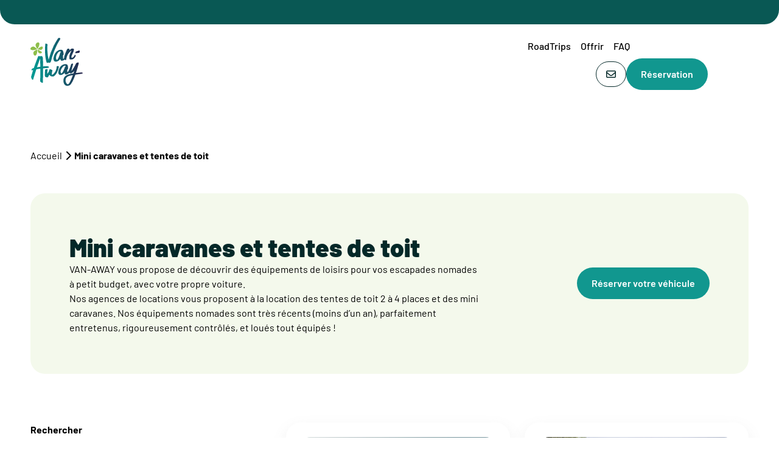

--- FILE ---
content_type: text/html; charset=UTF-8
request_url: https://www.van-away.com/locations/caravane-tente
body_size: 49321
content:
<!DOCTYPE html>
<html lang="fr-FR">
<head>
	<meta charset="UTF-8" />
	<meta name="viewport" content="width=device-width, initial-scale=1" />
<link rel="alternate" href="https://www.van-away.com/locations/caravane-tente" hreflang="fr" />
<link rel="alternate" href="https://www.van-away.com/en/locations/mini-caravans-teardrops-and-rooftop-tents" hreflang="en" />
<link rel="alternate" href="https://www.van-away.com/de/locations/miniwohnwagen-und-dachzelte" hreflang="de" />

<!-- Google Tag Manager for WordPress by gtm4wp.com -->
<script data-cfasync="false" data-pagespeed-no-defer>
	var gtm4wp_datalayer_name = "dataLayer";
	var dataLayer = dataLayer || [];
</script>
<!-- End Google Tag Manager for WordPress by gtm4wp.com --><title>Location de mini caravane et tente de toit | VAN-AWAY, offrez-vous la liberté</title>
<link data-rocket-prefetch href="https://www.googletagmanager.com" rel="dns-prefetch">
<link data-rocket-prefetch href="https://connect.facebook.net" rel="dns-prefetch">
<link data-rocket-prefetch href="https://www.google-analytics.com" rel="dns-prefetch">
<link data-rocket-prefetch href="https://cdn.jsdelivr.net" rel="dns-prefetch">
<link crossorigin data-rocket-preload as="font" href="https://www.van-away.com/wp-content/themes/van-away/piloblocks/src/fonts/barlow/barlow-regular.woff2" rel="preload"><link rel="preload" data-rocket-preload as="image" href="https://www.van-away.com/wp-content/uploads/qu-est-ce-qu-un-road-trip-1.jpg" imagesrcset="https://www.van-away.com/wp-content/uploads/qu-est-ce-qu-un-road-trip-1.jpg 580w, https://www.van-away.com/wp-content/uploads/qu-est-ce-qu-un-road-trip-1-300x200.jpg 300w" imagesizes="(max-width: 580px) 100vw, 580px" fetchpriority="high">
<meta name="description" content="Locations de tentes de toit (NaitUp 2 et 4 places) et de mini caravanes (Caretta 2 places) neuves en France et dans les Dom Tom, toutes équipées !">
<meta name="robots" content="index, follow, max-snippet:-1, max-image-preview:large, max-video-preview:-1">
<link rel="canonical" href="https://www.van-away.com/locations/caravane-tente">
<meta property="og:url" content="https://www.van-away.com/locations/caravane-tente">
<meta property="og:site_name" content="VAN-AWAY, offrez-vous la liberté">
<meta property="og:locale" content="fr_FR">
<meta property="og:locale:alternate" content="en_GB">
<meta property="og:locale:alternate" content="de_DE">
<meta property="og:type" content="object">
<meta property="og:title" content="Location de mini caravane et tente de toit | VAN-AWAY, offrez-vous la liberté">
<meta property="og:description" content="Locations de tentes de toit (NaitUp 2 et 4 places) et de mini caravanes (Caretta 2 places) neuves en France et dans les Dom Tom, toutes équipées !">
<meta property="og:image" content="https://www.van-away.com/wp-content/uploads/cropped-short-logo-van-away-final-colors.png">
<meta property="og:image:secure_url" content="https://www.van-away.com/wp-content/uploads/cropped-short-logo-van-away-final-colors.png">
<meta property="og:image:width" content="512">
<meta property="og:image:height" content="512">
<meta property="og:image:alt" content="short logo van away">
<meta name="twitter:card" content="summary">
<meta name="twitter:site" content="@van_away_france">
<meta name="twitter:creator" content="@van_away_france">
<meta name="twitter:title" content="Location de mini caravane et tente de toit | VAN-AWAY, offrez-vous la liberté">
<meta name="twitter:description" content="Locations de tentes de toit (NaitUp 2 et 4 places) et de mini caravanes (Caretta 2 places) neuves en France et dans les Dom Tom, toutes équipées !">
<link rel='dns-prefetch' href='//cdn.jsdelivr.net' />

<link rel="alternate" type="application/rss+xml" title="VAN-AWAY, offrez-vous la liberté &raquo; Flux" href="https://www.van-away.com/feed" />
<link rel="alternate" type="application/rss+xml" title="Flux pour VAN-AWAY, offrez-vous la liberté &raquo; Mini caravanes et tentes de toit Type de véhicule" href="https://www.van-away.com/locations/caravane-tente/feed" />
<link rel='stylesheet' id='formidable-css' href='https://www.van-away.com/wp-content/plugins/formidable/css/formidableforms.css?ver=17921' media='all' />
<style id='wp-block-heading-inline-css'>
h1:where(.wp-block-heading).has-background,h2:where(.wp-block-heading).has-background,h3:where(.wp-block-heading).has-background,h4:where(.wp-block-heading).has-background,h5:where(.wp-block-heading).has-background,h6:where(.wp-block-heading).has-background{padding:1.25em 2.375em}h1.has-text-align-left[style*=writing-mode]:where([style*=vertical-lr]),h1.has-text-align-right[style*=writing-mode]:where([style*=vertical-rl]),h2.has-text-align-left[style*=writing-mode]:where([style*=vertical-lr]),h2.has-text-align-right[style*=writing-mode]:where([style*=vertical-rl]),h3.has-text-align-left[style*=writing-mode]:where([style*=vertical-lr]),h3.has-text-align-right[style*=writing-mode]:where([style*=vertical-rl]),h4.has-text-align-left[style*=writing-mode]:where([style*=vertical-lr]),h4.has-text-align-right[style*=writing-mode]:where([style*=vertical-rl]),h5.has-text-align-left[style*=writing-mode]:where([style*=vertical-lr]),h5.has-text-align-right[style*=writing-mode]:where([style*=vertical-rl]),h6.has-text-align-left[style*=writing-mode]:where([style*=vertical-lr]),h6.has-text-align-right[style*=writing-mode]:where([style*=vertical-rl]){rotate:180deg}
/*# sourceURL=https://www.van-away.com/wp-includes/blocks/heading/style.min.css */
</style>
<style id='wp-block-paragraph-inline-css'>
.is-small-text{font-size:.875em}.is-regular-text{font-size:1em}.is-large-text{font-size:2.25em}.is-larger-text{font-size:3em}.has-drop-cap:not(:focus):first-letter{float:left;font-size:8.4em;font-style:normal;font-weight:100;line-height:.68;margin:.05em .1em 0 0;text-transform:uppercase}body.rtl .has-drop-cap:not(:focus):first-letter{float:none;margin-left:.1em}p.has-drop-cap.has-background{overflow:hidden}:root :where(p.has-background){padding:1.25em 2.375em}:where(p.has-text-color:not(.has-link-color)) a{color:inherit}p.has-text-align-left[style*="writing-mode:vertical-lr"],p.has-text-align-right[style*="writing-mode:vertical-rl"]{rotate:180deg}
/*# sourceURL=https://www.van-away.com/wp-includes/blocks/paragraph/style.min.css */
</style>
<style id='wp-block-group-inline-css'>
.wp-block-group{box-sizing:border-box}:where(.wp-block-group.wp-block-group-is-layout-constrained){position:relative}
/*# sourceURL=https://www.van-away.com/wp-includes/blocks/group/style.min.css */
</style>
<style id='wp-block-library-inline-css'>
:root{--wp-block-synced-color:#7a00df;--wp-block-synced-color--rgb:122,0,223;--wp-bound-block-color:var(--wp-block-synced-color);--wp-editor-canvas-background:#ddd;--wp-admin-theme-color:#007cba;--wp-admin-theme-color--rgb:0,124,186;--wp-admin-theme-color-darker-10:#006ba1;--wp-admin-theme-color-darker-10--rgb:0,107,160.5;--wp-admin-theme-color-darker-20:#005a87;--wp-admin-theme-color-darker-20--rgb:0,90,135;--wp-admin-border-width-focus:2px}@media (min-resolution:192dpi){:root{--wp-admin-border-width-focus:1.5px}}.wp-element-button{cursor:pointer}:root .has-very-light-gray-background-color{background-color:#eee}:root .has-very-dark-gray-background-color{background-color:#313131}:root .has-very-light-gray-color{color:#eee}:root .has-very-dark-gray-color{color:#313131}:root .has-vivid-green-cyan-to-vivid-cyan-blue-gradient-background{background:linear-gradient(135deg,#00d084,#0693e3)}:root .has-purple-crush-gradient-background{background:linear-gradient(135deg,#34e2e4,#4721fb 50%,#ab1dfe)}:root .has-hazy-dawn-gradient-background{background:linear-gradient(135deg,#faaca8,#dad0ec)}:root .has-subdued-olive-gradient-background{background:linear-gradient(135deg,#fafae1,#67a671)}:root .has-atomic-cream-gradient-background{background:linear-gradient(135deg,#fdd79a,#004a59)}:root .has-nightshade-gradient-background{background:linear-gradient(135deg,#330968,#31cdcf)}:root .has-midnight-gradient-background{background:linear-gradient(135deg,#020381,#2874fc)}:root{--wp--preset--font-size--normal:16px;--wp--preset--font-size--huge:42px}.has-regular-font-size{font-size:1em}.has-larger-font-size{font-size:2.625em}.has-normal-font-size{font-size:var(--wp--preset--font-size--normal)}.has-huge-font-size{font-size:var(--wp--preset--font-size--huge)}.has-text-align-center{text-align:center}.has-text-align-left{text-align:left}.has-text-align-right{text-align:right}.has-fit-text{white-space:nowrap!important}#end-resizable-editor-section{display:none}.aligncenter{clear:both}.items-justified-left{justify-content:flex-start}.items-justified-center{justify-content:center}.items-justified-right{justify-content:flex-end}.items-justified-space-between{justify-content:space-between}.screen-reader-text{border:0;clip-path:inset(50%);height:1px;margin:-1px;overflow:hidden;padding:0;position:absolute;width:1px;word-wrap:normal!important}.screen-reader-text:focus{background-color:#ddd;clip-path:none;color:#444;display:block;font-size:1em;height:auto;left:5px;line-height:normal;padding:15px 23px 14px;text-decoration:none;top:5px;width:auto;z-index:100000}html :where(.has-border-color){border-style:solid}html :where([style*=border-top-color]){border-top-style:solid}html :where([style*=border-right-color]){border-right-style:solid}html :where([style*=border-bottom-color]){border-bottom-style:solid}html :where([style*=border-left-color]){border-left-style:solid}html :where([style*=border-width]){border-style:solid}html :where([style*=border-top-width]){border-top-style:solid}html :where([style*=border-right-width]){border-right-style:solid}html :where([style*=border-bottom-width]){border-bottom-style:solid}html :where([style*=border-left-width]){border-left-style:solid}html :where(img[class*=wp-image-]){height:auto;max-width:100%}:where(figure){margin:0 0 1em}html :where(.is-position-sticky){--wp-admin--admin-bar--position-offset:var(--wp-admin--admin-bar--height,0px)}@media screen and (max-width:600px){html :where(.is-position-sticky){--wp-admin--admin-bar--position-offset:0px}}
/*# sourceURL=/wp-includes/css/dist/block-library/common.min.css */
</style>
<style id='global-styles-inline-css'>
:root{--wp--preset--aspect-ratio--square: 1;--wp--preset--aspect-ratio--4-3: 4/3;--wp--preset--aspect-ratio--3-4: 3/4;--wp--preset--aspect-ratio--3-2: 3/2;--wp--preset--aspect-ratio--2-3: 2/3;--wp--preset--aspect-ratio--16-9: 16/9;--wp--preset--aspect-ratio--9-16: 9/16;--wp--preset--color--black: #000000;--wp--preset--color--cyan-bluish-gray: #abb8c3;--wp--preset--color--white: #fff;--wp--preset--color--pale-pink: #f78da7;--wp--preset--color--vivid-red: #cf2e2e;--wp--preset--color--luminous-vivid-orange: #ff6900;--wp--preset--color--luminous-vivid-amber: #fcb900;--wp--preset--color--light-green-cyan: #7bdcb5;--wp--preset--color--vivid-green-cyan: #00d084;--wp--preset--color--pale-cyan-blue: #8ed1fc;--wp--preset--color--vivid-cyan-blue: #0693e3;--wp--preset--color--vivid-purple: #9b51e0;--wp--preset--color--primary-900: #042828;--wp--preset--color--primary-800: #095854;--wp--preset--color--primary-600: #1C7D77;--wp--preset--color--primary: #11978F;--wp--preset--color--primary-200: #A5DFDC;--wp--preset--color--primary-100: #E7FCFB;--wp--preset--color--gris: #BDBDBD;--wp--preset--color--gris-300: #EBEBEB;--wp--preset--color--secondary-700: #3C620F;--wp--preset--color--secondary-600: #6A9A2A;--wp--preset--color--secondary: #8DBE4B;--wp--preset--color--secondary-300: #CFDFB9;--wp--preset--color--secondary-200: #E7F7D0;--wp--preset--color--secondary-100: #F4F9EC;--wp--preset--gradient--vivid-cyan-blue-to-vivid-purple: linear-gradient(135deg,rgb(6,147,227) 0%,rgb(155,81,224) 100%);--wp--preset--gradient--light-green-cyan-to-vivid-green-cyan: linear-gradient(135deg,rgb(122,220,180) 0%,rgb(0,208,130) 100%);--wp--preset--gradient--luminous-vivid-amber-to-luminous-vivid-orange: linear-gradient(135deg,rgb(252,185,0) 0%,rgb(255,105,0) 100%);--wp--preset--gradient--luminous-vivid-orange-to-vivid-red: linear-gradient(135deg,rgb(255,105,0) 0%,rgb(207,46,46) 100%);--wp--preset--gradient--very-light-gray-to-cyan-bluish-gray: linear-gradient(135deg,rgb(238,238,238) 0%,rgb(169,184,195) 100%);--wp--preset--gradient--cool-to-warm-spectrum: linear-gradient(135deg,rgb(74,234,220) 0%,rgb(151,120,209) 20%,rgb(207,42,186) 40%,rgb(238,44,130) 60%,rgb(251,105,98) 80%,rgb(254,248,76) 100%);--wp--preset--gradient--blush-light-purple: linear-gradient(135deg,rgb(255,206,236) 0%,rgb(152,150,240) 100%);--wp--preset--gradient--blush-bordeaux: linear-gradient(135deg,rgb(254,205,165) 0%,rgb(254,45,45) 50%,rgb(107,0,62) 100%);--wp--preset--gradient--luminous-dusk: linear-gradient(135deg,rgb(255,203,112) 0%,rgb(199,81,192) 50%,rgb(65,88,208) 100%);--wp--preset--gradient--pale-ocean: linear-gradient(135deg,rgb(255,245,203) 0%,rgb(182,227,212) 50%,rgb(51,167,181) 100%);--wp--preset--gradient--electric-grass: linear-gradient(135deg,rgb(202,248,128) 0%,rgb(113,206,126) 100%);--wp--preset--gradient--midnight: linear-gradient(135deg,rgb(2,3,129) 0%,rgb(40,116,252) 100%);--wp--preset--font-size--small: 13px;--wp--preset--font-size--medium: clamp(14px, 0.875rem + ((1vw - 3.2px) * 0.536), 20px);--wp--preset--font-size--large: clamp(22.041px, 1.378rem + ((1vw - 3.2px) * 1.246), 36px);--wp--preset--font-size--x-large: clamp(25.014px, 1.563rem + ((1vw - 3.2px) * 1.517), 42px);--wp--preset--font-size--title-5-xl: var(--tw-title-5xl);--wp--preset--font-size--title-4-xl: var(--tw-title-4xl);--wp--preset--font-size--title-3-xl: var(--tw-title-3xl);--wp--preset--font-size--title-2-xl: var(--tw-title-2xl);--wp--preset--font-size--title-xl: var(--tw-title-xl);--wp--preset--font-size--title-lg: var(--tw-title-lg);--wp--preset--font-size--title-numbers: var(--tw-title-numbers);--wp--preset--font-family--primary: Barlow, Helvetica;--wp--preset--font-family--primary-italic: Barlow, Helvetica;--wp--preset--spacing--20: 5rem;--wp--preset--spacing--30: 0.67rem;--wp--preset--spacing--40: 10rem;--wp--preset--spacing--50: 1.5rem;--wp--preset--spacing--60: 15rem;--wp--preset--spacing--70: 3.38rem;--wp--preset--spacing--80: 20rem;--wp--preset--spacing--0-5: 0.125rem;--wp--preset--spacing--1: 0.25rem;--wp--preset--spacing--1-5: 0.375rem;--wp--preset--spacing--2: 0.5rem;--wp--preset--spacing--2-5: 0.625rem;--wp--preset--spacing--3: 0.75rem;--wp--preset--spacing--4: 1rem;--wp--preset--spacing--5: 1.25rem;--wp--preset--spacing--6: 1.5rem;--wp--preset--spacing--7: 1.75rem;--wp--preset--spacing--8: 2rem;--wp--preset--spacing--9: 2.25rem;--wp--preset--spacing--10: 2.5rem;--wp--preset--spacing--11: 2.75rem;--wp--preset--spacing--12: 3rem;--wp--preset--spacing--14: 3.5rem;--wp--preset--spacing--16: 4rem;--wp--preset--spacing--24: 6rem;--wp--preset--spacing--28: 7rem;--wp--preset--spacing--32: 8rem;--wp--preset--spacing--36: 9rem;--wp--preset--spacing--44: 11rem;--wp--preset--spacing--48: 12rem;--wp--preset--spacing--52: 13rem;--wp--preset--spacing--56: 14rem;--wp--preset--spacing--64: 16rem;--wp--preset--spacing--72: 18rem;--wp--preset--spacing--96: 24rem;--wp--preset--shadow--natural: 6px 6px 9px rgba(0, 0, 0, 0.2);--wp--preset--shadow--deep: 12px 12px 50px rgba(0, 0, 0, 0.4);--wp--preset--shadow--sharp: 6px 6px 0px rgba(0, 0, 0, 0.2);--wp--preset--shadow--outlined: 6px 6px 0px -3px rgb(255, 255, 255), 6px 6px rgb(0, 0, 0);--wp--preset--shadow--crisp: 6px 6px 0px rgb(0, 0, 0);}:root { --wp--style--global--content-size: 1280px;--wp--style--global--wide-size: 1440px; }:where(body) { margin: 0; }.wp-site-blocks > .alignleft { float: left; margin-right: 2em; }.wp-site-blocks > .alignright { float: right; margin-left: 2em; }.wp-site-blocks > .aligncenter { justify-content: center; margin-left: auto; margin-right: auto; }:where(.wp-site-blocks) > * { margin-block-start: 24px; margin-block-end: 0; }:where(.wp-site-blocks) > :first-child { margin-block-start: 0; }:where(.wp-site-blocks) > :last-child { margin-block-end: 0; }:root { --wp--style--block-gap: 24px; }:root :where(.is-layout-flow) > :first-child{margin-block-start: 0;}:root :where(.is-layout-flow) > :last-child{margin-block-end: 0;}:root :where(.is-layout-flow) > *{margin-block-start: 24px;margin-block-end: 0;}:root :where(.is-layout-constrained) > :first-child{margin-block-start: 0;}:root :where(.is-layout-constrained) > :last-child{margin-block-end: 0;}:root :where(.is-layout-constrained) > *{margin-block-start: 24px;margin-block-end: 0;}:root :where(.is-layout-flex){gap: 24px;}:root :where(.is-layout-grid){gap: 24px;}.is-layout-flow > .alignleft{float: left;margin-inline-start: 0;margin-inline-end: 2em;}.is-layout-flow > .alignright{float: right;margin-inline-start: 2em;margin-inline-end: 0;}.is-layout-flow > .aligncenter{margin-left: auto !important;margin-right: auto !important;}.is-layout-constrained > .alignleft{float: left;margin-inline-start: 0;margin-inline-end: 2em;}.is-layout-constrained > .alignright{float: right;margin-inline-start: 2em;margin-inline-end: 0;}.is-layout-constrained > .aligncenter{margin-left: auto !important;margin-right: auto !important;}.is-layout-constrained > :where(:not(.alignleft):not(.alignright):not(.alignfull)){max-width: var(--wp--style--global--content-size);margin-left: auto !important;margin-right: auto !important;}.is-layout-constrained > .alignwide{max-width: var(--wp--style--global--wide-size);}body .is-layout-flex{display: flex;}.is-layout-flex{flex-wrap: wrap;align-items: center;}.is-layout-flex > :is(*, div){margin: 0;}body .is-layout-grid{display: grid;}.is-layout-grid > :is(*, div){margin: 0;}body{padding-top: 0px;padding-right: 0px;padding-bottom: 0px;padding-left: 0px;}a:where(:not(.wp-element-button)){text-decoration: underline;}:root :where(.wp-element-button, .wp-block-button__link){background-color: #32373c;border-width: 0;color: #fff;font-family: inherit;font-size: inherit;font-style: inherit;font-weight: inherit;letter-spacing: inherit;line-height: inherit;padding-top: calc(0.667em + 2px);padding-right: calc(1.333em + 2px);padding-bottom: calc(0.667em + 2px);padding-left: calc(1.333em + 2px);text-decoration: none;text-transform: inherit;}.has-black-color{color: var(--wp--preset--color--black) !important;}.has-cyan-bluish-gray-color{color: var(--wp--preset--color--cyan-bluish-gray) !important;}.has-white-color{color: var(--wp--preset--color--white) !important;}.has-pale-pink-color{color: var(--wp--preset--color--pale-pink) !important;}.has-vivid-red-color{color: var(--wp--preset--color--vivid-red) !important;}.has-luminous-vivid-orange-color{color: var(--wp--preset--color--luminous-vivid-orange) !important;}.has-luminous-vivid-amber-color{color: var(--wp--preset--color--luminous-vivid-amber) !important;}.has-light-green-cyan-color{color: var(--wp--preset--color--light-green-cyan) !important;}.has-vivid-green-cyan-color{color: var(--wp--preset--color--vivid-green-cyan) !important;}.has-pale-cyan-blue-color{color: var(--wp--preset--color--pale-cyan-blue) !important;}.has-vivid-cyan-blue-color{color: var(--wp--preset--color--vivid-cyan-blue) !important;}.has-vivid-purple-color{color: var(--wp--preset--color--vivid-purple) !important;}.has-primary-900-color{color: var(--wp--preset--color--primary-900) !important;}.has-primary-800-color{color: var(--wp--preset--color--primary-800) !important;}.has-primary-600-color{color: var(--wp--preset--color--primary-600) !important;}.has-primary-color{color: var(--wp--preset--color--primary) !important;}.has-primary-200-color{color: var(--wp--preset--color--primary-200) !important;}.has-primary-100-color{color: var(--wp--preset--color--primary-100) !important;}.has-gris-color{color: var(--wp--preset--color--gris) !important;}.has-gris-300-color{color: var(--wp--preset--color--gris-300) !important;}.has-secondary-700-color{color: var(--wp--preset--color--secondary-700) !important;}.has-secondary-600-color{color: var(--wp--preset--color--secondary-600) !important;}.has-secondary-color{color: var(--wp--preset--color--secondary) !important;}.has-secondary-300-color{color: var(--wp--preset--color--secondary-300) !important;}.has-secondary-200-color{color: var(--wp--preset--color--secondary-200) !important;}.has-secondary-100-color{color: var(--wp--preset--color--secondary-100) !important;}.has-black-background-color{background-color: var(--wp--preset--color--black) !important;}.has-cyan-bluish-gray-background-color{background-color: var(--wp--preset--color--cyan-bluish-gray) !important;}.has-white-background-color{background-color: var(--wp--preset--color--white) !important;}.has-pale-pink-background-color{background-color: var(--wp--preset--color--pale-pink) !important;}.has-vivid-red-background-color{background-color: var(--wp--preset--color--vivid-red) !important;}.has-luminous-vivid-orange-background-color{background-color: var(--wp--preset--color--luminous-vivid-orange) !important;}.has-luminous-vivid-amber-background-color{background-color: var(--wp--preset--color--luminous-vivid-amber) !important;}.has-light-green-cyan-background-color{background-color: var(--wp--preset--color--light-green-cyan) !important;}.has-vivid-green-cyan-background-color{background-color: var(--wp--preset--color--vivid-green-cyan) !important;}.has-pale-cyan-blue-background-color{background-color: var(--wp--preset--color--pale-cyan-blue) !important;}.has-vivid-cyan-blue-background-color{background-color: var(--wp--preset--color--vivid-cyan-blue) !important;}.has-vivid-purple-background-color{background-color: var(--wp--preset--color--vivid-purple) !important;}.has-primary-900-background-color{background-color: var(--wp--preset--color--primary-900) !important;}.has-primary-800-background-color{background-color: var(--wp--preset--color--primary-800) !important;}.has-primary-600-background-color{background-color: var(--wp--preset--color--primary-600) !important;}.has-primary-background-color{background-color: var(--wp--preset--color--primary) !important;}.has-primary-200-background-color{background-color: var(--wp--preset--color--primary-200) !important;}.has-primary-100-background-color{background-color: var(--wp--preset--color--primary-100) !important;}.has-gris-background-color{background-color: var(--wp--preset--color--gris) !important;}.has-gris-300-background-color{background-color: var(--wp--preset--color--gris-300) !important;}.has-secondary-700-background-color{background-color: var(--wp--preset--color--secondary-700) !important;}.has-secondary-600-background-color{background-color: var(--wp--preset--color--secondary-600) !important;}.has-secondary-background-color{background-color: var(--wp--preset--color--secondary) !important;}.has-secondary-300-background-color{background-color: var(--wp--preset--color--secondary-300) !important;}.has-secondary-200-background-color{background-color: var(--wp--preset--color--secondary-200) !important;}.has-secondary-100-background-color{background-color: var(--wp--preset--color--secondary-100) !important;}.has-black-border-color{border-color: var(--wp--preset--color--black) !important;}.has-cyan-bluish-gray-border-color{border-color: var(--wp--preset--color--cyan-bluish-gray) !important;}.has-white-border-color{border-color: var(--wp--preset--color--white) !important;}.has-pale-pink-border-color{border-color: var(--wp--preset--color--pale-pink) !important;}.has-vivid-red-border-color{border-color: var(--wp--preset--color--vivid-red) !important;}.has-luminous-vivid-orange-border-color{border-color: var(--wp--preset--color--luminous-vivid-orange) !important;}.has-luminous-vivid-amber-border-color{border-color: var(--wp--preset--color--luminous-vivid-amber) !important;}.has-light-green-cyan-border-color{border-color: var(--wp--preset--color--light-green-cyan) !important;}.has-vivid-green-cyan-border-color{border-color: var(--wp--preset--color--vivid-green-cyan) !important;}.has-pale-cyan-blue-border-color{border-color: var(--wp--preset--color--pale-cyan-blue) !important;}.has-vivid-cyan-blue-border-color{border-color: var(--wp--preset--color--vivid-cyan-blue) !important;}.has-vivid-purple-border-color{border-color: var(--wp--preset--color--vivid-purple) !important;}.has-primary-900-border-color{border-color: var(--wp--preset--color--primary-900) !important;}.has-primary-800-border-color{border-color: var(--wp--preset--color--primary-800) !important;}.has-primary-600-border-color{border-color: var(--wp--preset--color--primary-600) !important;}.has-primary-border-color{border-color: var(--wp--preset--color--primary) !important;}.has-primary-200-border-color{border-color: var(--wp--preset--color--primary-200) !important;}.has-primary-100-border-color{border-color: var(--wp--preset--color--primary-100) !important;}.has-gris-border-color{border-color: var(--wp--preset--color--gris) !important;}.has-gris-300-border-color{border-color: var(--wp--preset--color--gris-300) !important;}.has-secondary-700-border-color{border-color: var(--wp--preset--color--secondary-700) !important;}.has-secondary-600-border-color{border-color: var(--wp--preset--color--secondary-600) !important;}.has-secondary-border-color{border-color: var(--wp--preset--color--secondary) !important;}.has-secondary-300-border-color{border-color: var(--wp--preset--color--secondary-300) !important;}.has-secondary-200-border-color{border-color: var(--wp--preset--color--secondary-200) !important;}.has-secondary-100-border-color{border-color: var(--wp--preset--color--secondary-100) !important;}.has-vivid-cyan-blue-to-vivid-purple-gradient-background{background: var(--wp--preset--gradient--vivid-cyan-blue-to-vivid-purple) !important;}.has-light-green-cyan-to-vivid-green-cyan-gradient-background{background: var(--wp--preset--gradient--light-green-cyan-to-vivid-green-cyan) !important;}.has-luminous-vivid-amber-to-luminous-vivid-orange-gradient-background{background: var(--wp--preset--gradient--luminous-vivid-amber-to-luminous-vivid-orange) !important;}.has-luminous-vivid-orange-to-vivid-red-gradient-background{background: var(--wp--preset--gradient--luminous-vivid-orange-to-vivid-red) !important;}.has-very-light-gray-to-cyan-bluish-gray-gradient-background{background: var(--wp--preset--gradient--very-light-gray-to-cyan-bluish-gray) !important;}.has-cool-to-warm-spectrum-gradient-background{background: var(--wp--preset--gradient--cool-to-warm-spectrum) !important;}.has-blush-light-purple-gradient-background{background: var(--wp--preset--gradient--blush-light-purple) !important;}.has-blush-bordeaux-gradient-background{background: var(--wp--preset--gradient--blush-bordeaux) !important;}.has-luminous-dusk-gradient-background{background: var(--wp--preset--gradient--luminous-dusk) !important;}.has-pale-ocean-gradient-background{background: var(--wp--preset--gradient--pale-ocean) !important;}.has-electric-grass-gradient-background{background: var(--wp--preset--gradient--electric-grass) !important;}.has-midnight-gradient-background{background: var(--wp--preset--gradient--midnight) !important;}.has-small-font-size{font-size: var(--wp--preset--font-size--small) !important;}.has-medium-font-size{font-size: var(--wp--preset--font-size--medium) !important;}.has-large-font-size{font-size: var(--wp--preset--font-size--large) !important;}.has-x-large-font-size{font-size: var(--wp--preset--font-size--x-large) !important;}.has-title-5-xl-font-size{font-size: var(--wp--preset--font-size--title-5-xl) !important;}.has-title-4-xl-font-size{font-size: var(--wp--preset--font-size--title-4-xl) !important;}.has-title-3-xl-font-size{font-size: var(--wp--preset--font-size--title-3-xl) !important;}.has-title-2-xl-font-size{font-size: var(--wp--preset--font-size--title-2-xl) !important;}.has-title-xl-font-size{font-size: var(--wp--preset--font-size--title-xl) !important;}.has-title-lg-font-size{font-size: var(--wp--preset--font-size--title-lg) !important;}.has-title-numbers-font-size{font-size: var(--wp--preset--font-size--title-numbers) !important;}.has-primary-font-family{font-family: var(--wp--preset--font-family--primary) !important;}.has-primary-italic-font-family{font-family: var(--wp--preset--font-family--primary-italic) !important;}
/*# sourceURL=global-styles-inline-css */
</style>
<style id='wp-block-template-skip-link-inline-css'>

		.skip-link.screen-reader-text {
			border: 0;
			clip-path: inset(50%);
			height: 1px;
			margin: -1px;
			overflow: hidden;
			padding: 0;
			position: absolute !important;
			width: 1px;
			word-wrap: normal !important;
		}

		.skip-link.screen-reader-text:focus {
			background-color: #eee;
			clip-path: none;
			color: #444;
			display: block;
			font-size: 1em;
			height: auto;
			left: 5px;
			line-height: normal;
			padding: 15px 23px 14px;
			text-decoration: none;
			top: 5px;
			width: auto;
			z-index: 100000;
		}
/*# sourceURL=wp-block-template-skip-link-inline-css */
</style>
<link rel='stylesheet' id='wpa-css-css' href='https://www.van-away.com/wp-content/plugins/honeypot/includes/css/wpa.css?ver=2.3.04' media='all' />
<style id='wpgb-head-inline-css'>
.wp-grid-builder:not(.wpgb-template),.wpgb-facet{opacity:0.01}.wpgb-facet fieldset{margin:0;padding:0;border:none;outline:none;box-shadow:none}.wpgb-facet fieldset:last-child{margin-bottom:40px;}.wpgb-facet fieldset legend.wpgb-sr-only{height:1px;width:1px}
/*# sourceURL=wpgb-head-inline-css */
</style>
<link rel='stylesheet' id='cmplz-general-css' href='https://www.van-away.com/wp-content/plugins/complianz-gdpr-premium/assets/css/cookieblocker.min.css?ver=1762436900' media='all' />
<link rel='stylesheet' id='wp-block-library-theme-css' href='https://www.van-away.com/wp-includes/css/dist/block-library/theme.min.css?ver=a413fa5a376e38223550fc22bdafe8ee' media='all' />
<link rel='stylesheet' id='mainCSS-css' href='https://www.van-away.com/wp-content/themes/van-away/piloblocks/build/css/main.css?ver=1770035839' media='' />
<link rel='stylesheet' id='wpc-filter-everything-css' href='https://www.van-away.com/wp-content/plugins/filter-everything-pro/assets/css/filter-everything.min.css?ver=1.9.1' media='all' />
<link rel='stylesheet' id='wpc-filter-everything-custom-css' href='https://www.van-away.com/wp-content/uploads/cache/filter-everything/9bbce7715c814dd3d5d377a91cc3d8d8.css?ver=a413fa5a376e38223550fc22bdafe8ee' media='all' />
<script src="https://www.van-away.com/wp-includes/js/jquery/jquery.min.js?ver=3.7.1" id="jquery-core-js"></script>
<script src="https://www.van-away.com/wp-includes/js/jquery/jquery-migrate.min.js?ver=3.4.1" id="jquery-migrate-js"></script>
<link rel="https://api.w.org/" href="https://www.van-away.com/wp-json/" /><link rel="alternate" title="JSON" type="application/json" href="https://www.van-away.com/wp-json/wp/v2/types_vehicules/162" /><script>document.addEventListener('DOMContentLoaded', () => {
    // Sélectionne tous les liens contenant l'attribut data-real
    document.querySelectorAll('[data-real]').forEach(link => {
      // Ajoute un événement au survol (hover)
      link.addEventListener('mouseover', () => {
        const realUrl = atob(link.getAttribute('data-real')); // Décoder l'URL de base64
        link.setAttribute('href', realUrl); // Modifier dynamiquement le href
      });
  
      // Optionnel : Réinitialise le href lors du mouseout
      link.addEventListener('mouseout', () => {
        link.setAttribute('href', '#'); // Remet href à '#' après le hover
      });
    });
  });
</script>            <script>
                (
                    function(w, d, s, l, i) {
                        w[l] = w[l] || [];
                        w[l].push({
                            'gtm.start': new Date().getTime(),
                            event: 'gtm.js'
                        });
                        var f = d.getElementsByTagName(s)[0],
                            j = d.createElement(s),
                            dl = l != 'dataLayer' ? '&l=' + l : '';
                        j.async = true;
                        j.src =
                            'https://www.googletagmanager.com/gtm.js?id=' + i + dl;
                        f.parentNode.insertBefore(j, f);
                    }
                )(window, document, 'script', 'dataLayer', 'GTM-MM7KT9W');
            </script>
            <script>
var head = document.getElementsByTagName('head')[0];

// Save the original method
var insertBefore = head.insertBefore;

// Replace it!
head.insertBefore = function (newElement, referenceElement) {

    if (newElement.href && newElement.href.indexOf('https://fonts.googleapis.com/css?family=Roboto') === 0) {
        return;
    }

    insertBefore.call(head, newElement, referenceElement);
};
</script><noscript><style>.wp-grid-builder .wpgb-card.wpgb-card-hidden .wpgb-card-wrapper{opacity:1!important;visibility:visible!important;transform:none!important}.wpgb-facet {opacity:1!important;pointer-events:auto!important}.wpgb-facet *:not(.wpgb-pagination-facet){display:none}</style></noscript><script>document.documentElement.className += " js";</script>

<!-- Google Tag Manager for WordPress by gtm4wp.com -->
<!-- GTM Container placement set to off -->
<script data-cfasync="false" data-pagespeed-no-defer>
	var dataLayer_content = {"pagePostType":"vans","pagePostType2":"tax-vans","pageCategory":[]};
	dataLayer.push( dataLayer_content );
</script>
<script data-cfasync="false" data-pagespeed-no-defer>
	console.warn && console.warn("[GTM4WP] Google Tag Manager container code placement set to OFF !!!");
	console.warn && console.warn("[GTM4WP] Data layer codes are active but GTM container must be loaded using custom coding !!!");
</script>
<!-- End Google Tag Manager for WordPress by gtm4wp.com --><style type="text/css" id="filter-everything-inline-css">.wpc-orderby-select{width:100%}.wpc-filters-open-button-container{display:none}.wpc-debug-message{padding:16px;font-size:14px;border:1px dashed #ccc;margin-bottom:20px}.wpc-debug-title{visibility:hidden}.wpc-button-inner,.wpc-chip-content{display:flex;align-items:center}.wpc-icon-html-wrapper{position:relative;margin-right:10px;top:2px}.wpc-icon-html-wrapper span{display:block;height:1px;width:18px;border-radius:3px;background:#2c2d33;margin-bottom:4px;position:relative}span.wpc-icon-line-1:after,span.wpc-icon-line-2:after,span.wpc-icon-line-3:after{content:"";display:block;width:3px;height:3px;border:1px solid #2c2d33;background-color:#fff;position:absolute;top:-2px;box-sizing:content-box}span.wpc-icon-line-3:after{border-radius:50%;left:2px}span.wpc-icon-line-1:after{border-radius:50%;left:5px}span.wpc-icon-line-2:after{border-radius:50%;left:12px}body .wpc-filters-open-button-container a.wpc-filters-open-widget,body .wpc-filters-open-button-container a.wpc-open-close-filters-button{display:inline-block;text-align:left;border:1px solid #2c2d33;border-radius:2px;line-height:1.5;padding:7px 12px;background-color:transparent;color:#2c2d33;box-sizing:border-box;text-decoration:none!important;font-weight:400;transition:none;position:relative}@media screen and (max-width:768px){.wpc_show_bottom_widget .wpc-filters-open-button-container,.wpc_show_open_close_button .wpc-filters-open-button-container{display:block}.wpc_show_bottom_widget .wpc-filters-open-button-container{margin-top:1em;margin-bottom:1em}}</style>
<style>.breadcrumb {list-style:none;margin:0;padding-inline-start:0;}.breadcrumb li {margin:0;display:inline-block;position:relative;}.breadcrumb li::after{content:' - ';margin-left:5px;margin-right:5px;}.breadcrumb li:last-child::after{display:none}</style><style class='wp-fonts-local'>
@font-face{font-family:Barlow;font-style:normal;font-weight:400;font-display:swap;src:url('https://www.van-away.com/wp-content/themes/van-away/piloblocks/src/fonts/barlow/barlow-regular.woff2') format('woff2');font-stretch:normal;}
@font-face{font-family:Barlow;font-style:normal;font-weight:500;font-display:swap;src:url('https://www.van-away.com/wp-content/themes/van-away/piloblocks/src/fonts/barlow/barlow-medium.woff2') format('woff2');font-stretch:normal;}
@font-face{font-family:Barlow;font-style:normal;font-weight:600;font-display:swap;src:url('https://www.van-away.com/wp-content/themes/van-away/piloblocks/src/fonts/barlow/barlow-semibold.woff2') format('woff2');font-stretch:normal;}
@font-face{font-family:Barlow;font-style:normal;font-weight:700;font-display:swap;src:url('https://www.van-away.com/wp-content/themes/van-away/piloblocks/src/fonts/barlow/barlow-bold.woff2') format('woff2');font-stretch:normal;}
@font-face{font-family:Barlow;font-style:normal;font-weight:900;font-display:swap;src:url('https://www.van-away.com/wp-content/themes/van-away/piloblocks/src/fonts/barlow/barlow-black.woff2') format('woff2');font-stretch:normal;}
@font-face{font-family:Barlow;font-style:italic;font-weight:400;font-display:swap;src:url('https://www.van-away.com/wp-content/themes/van-away/piloblocks/src/fonts/barlow/barlow-italic.woff2') format('woff2');font-stretch:normal;}
</style>
<link rel="icon" href="https://www.van-away.com/wp-content/uploads/cropped-short-logo-van-away-final-colors-32x32.png" sizes="32x32" />
<link rel="icon" href="https://www.van-away.com/wp-content/uploads/cropped-short-logo-van-away-final-colors-192x192.png" sizes="192x192" />
<link rel="apple-touch-icon" href="https://www.van-away.com/wp-content/uploads/cropped-short-logo-van-away-final-colors-180x180.png" />
<meta name="msapplication-TileImage" content="https://www.van-away.com/wp-content/uploads/cropped-short-logo-van-away-final-colors-270x270.png" />
<noscript><style id="rocket-lazyload-nojs-css">.rll-youtube-player, [data-lazy-src]{display:none !important;}</style></noscript><meta name="generator" content="WP Rocket 3.20.2" data-wpr-features="wpr_defer_js wpr_lazyload_iframes wpr_preconnect_external_domains wpr_auto_preload_fonts wpr_oci wpr_preload_links wpr_desktop" /></head>

<body class="archive tax-types_vehicules term-caravane-tente term-162 wp-embed-responsive wp-theme-van-away wpc_show_bottom_widget">
            <noscript>
                <iframe src="https://www.googletagmanager.com/ns.html?id=GTM-MM7KT9W" height="0" width="0" style="display:none;visibility:hidden"></iframe>
            </noscript>
            <?xml version="1.0" encoding="UTF-8"?>
<svg xmlns="http://www.w3.org/2000/svg" style="height:0;width:0;position:absolute;visibility:hidden">
  <symbol id="logo" viewBox="0 0 87 81">
    <path fill="var(--uno, currentColor)" d="M19.28 14.78c2.07.38 1.6 3.42-.44 4.93-2.03 1.51-6.6-.63-6.6-.63 1.32-1.82 4.97-4.68 7.04-4.3Zm-.32 9.2c.52 2.02-2.46 2.87-4.69 1.67-1.93-1.04-2.16-4.9-2.19-5.95 1.3.86 6.66 3.41 6.88 4.28Zm-14.04.77c.5-3.07 6.4-5.06 6.4-5.06.4 2.74-.37 8.39-2.53 9.8-2.16 1.43-4.36-1.67-3.86-4.74ZM.8 19.96c-2.06-1.56.16-4.64 3.25-5.18 3.09-.53 6.9 4.36 6.9 4.36-2.47 1.27-8.1 2.39-10.15.82Zm10.8-1.22s-4.04-4.79-2.84-7.71c1.2-2.93 4.74-4.46 5.86-2.1 1.1 2.36-1.22 7.65-3.02 9.8Z"/>
    <path fill="var(--duo, currentColor)" d="M28.52 52.6c.26.36-.03 1.05-.1 1.45a25.52 25.52 0 0 0-.45 6.13c.9-.93 1.64-2.01 2.23-3.16a15.93 15.93 0 0 0 1.45-3.95c.11-.46.29-.8.84-.7a10.15 10.15 0 0 1 3.78 1.68c.42.33.31.67.17 1.14-.44 1.58-.8 3.2-.86 4.84-.02.7 0 1.43.23 2.09 2.94-1.51 5.14-4.46 6.38-7.46a20.56 20.56 0 0 0 1.5-6.4c.01-.3-.02-.67.25-.88.25-.2.73-.17 1.03-.17.39 0 .79.05 1.16.17.37.12 1 .36 1.12.79.1.38-.09 1-.16 1.38a28.91 28.91 0 0 1-2.74 7.94 25.53 25.53 0 0 1-2.54 4c-.7.9-1.5 1.78-2.44 2.45-1.13.8-2.57.84-3.89.59a6.03 6.03 0 0 1-2.37-.98 5.56 5.56 0 0 1-1.57-1.97c-.72.93-1.26 1.94-1.75 3.01-.2.43-.39.91-.75 1.22-.4.35-.95.36-1.45.33a5.22 5.22 0 0 1-2.94-1.07c-.3-.25-.45-.45-.54-.83-.27-1.06-.22-2.24-.2-3.34.03-2.05.2-4.1.36-6.13.04-.48-.06-1.33.33-1.66a3.1 3.1 0 0 1 1-.49c.45-.15.92-.24 1.4-.27.42-.03 1.21-.14 1.5.25ZM30.8 49c.14.95-1.43 1.22-2.08 1.34-.49.09-.98.14-1.47.17-2.06.15-4.13.34-6.18.56a511 511 0 0 1-.37 21.4c-.01.41-.02.84-.05 1.25 0 .34.04.77-.05 1.1-.23.76-1.34.24-1.8.04a7.2 7.2 0 0 1-1.73-1.11c-.24-.2-.5-.42-.7-.66-.24-.29-.15-.67-.15-1.02.18-6.81.25-13.63.2-20.45-2.44.33-4.65.68-6.59 1.04A555.68 555.68 0 0 0 6.18 64.1c-.29.95-.57 1.91-.84 2.87-.23.81-.52 1.64-.68 2.46-.46.99-1.49.61-2.1-.02l-.04-.07a13.16 13.16 0 0 1-1.21-2.9c-.1-.35-.24-.7-.17-1.06.23-1.12.56-2.24.87-3.34.77-2.76 1.62-5.49 2.52-8.2-.56.15-1.1.31-1.65.5-.38.13-.95.32-1.09-.25-.1-.36.22-.94.34-1.28.13-.42.2-.97.62-1.19.89-.45 1.9-.74 2.86-1.02a370 370 0 0 1 4.47-12.34c.93-2.44 1.87-4.85 2.84-7.27.13-.32.29-.56.68-.52.4.05.8.22 1.18.34.85.28 1.72-.04 2.6-.12 1.15-.1 2.25.07 2.78 1.22.37.8.44 1.71.5 2.57.07 1 .11 2 .16 3 .14 3.44.22 6.89.25 10.34 1.33-.12 2.66-.22 4-.29 1.29-.06 2.62-.2 3.89.13h.02c.8.23 1.68.64 1.8 1.3Zm-19.87.31c1.66-.32 3.51-.64 5.51-.92-.1-6.9-.35-11.56-.44-13.62a877.66 877.66 0 0 0-5.07 14.54Zm75.87 9.21c.8.72-.89 1.3-1.33 1.42h-.02c-.35.1-.68.15-.76.16-.2.1-.55.09-.76.12l-.87.12-1.52.22-2.75.4c-1.37.21-2.75.42-4.12.65l-.28.79a89.16 89.16 0 0 1-4.2 10.01 30.14 30.14 0 0 1-2.84 4.74 9.6 9.6 0 0 1-1.45 1.57c-.67.55-1.44.84-2.27 1.07a7.53 7.53 0 0 1-3.96.21c-1.15-.3-2.16-1-2.89-1.93-1.23-1.56-1.76-3.63-1.94-5.6-.19-2.09.13-4.22 1.18-6.06a10.29 10.29 0 0 1 3.51-3.54c1.28-.8 2.68-1.35 4.13-1.77a64.94 64.94 0 0 1 7.85-1.68 53.2 53.2 0 0 0 1.23-4.36c-1.67 2.26-5.18 6.1-8.09 3.37-1 .93-2.1 1.81-3.35 2.36a6.2 6.2 0 0 1-1.56.46c-.48.08-.94 0-1.43 0-1.15-.3-1.4-2.09-1.46-3.03a9.35 9.35 0 0 1-4 3.36c-1.75.72-4.33 1.04-5.63-.66-.87-1.13-.95-2.69-.81-4.05.21-2.09.89-4.21 1.83-6.08 1.46-2.88 4-5.43 7.17-6.32.8-.22 1.68-.33 2.51-.35 1.23-.03 2.81.13 3.58 1.22.42.6.6 1.4.74 2.1a16.6 16.6 0 0 1 .27 4.37c-.08.67-.59 1.07-1.19 1.33-.15 2.09-.12 3.86.05 4.24.24-.03 1.05-.53 2.1-2.14.47-.83.86-1.72 1.24-2.6a68.38 68.38 0 0 0 2.94-8.27c.11-.37.22-.53.58-.7l.82-.37a2.1 2.1 0 0 1 1.23-.2c.81.16.65.76.49 1.39a301.1 301.1 0 0 0-1.84 7.26c-.3 1.25-.64 2.52-.78 3.79.58-.53 1.05-1.22 1.5-1.85a66 66 0 0 0 5.89-10.2c.15-.33.26-.73.46-1.01.18-.26.57-.35.85-.47.35-.14.7-.28 1.05-.4.5-.2 1.48-.77 1.93-.25.33.39.56 1.03.45 1.53l-.19.72c-1.32 5.12-2.8 10.2-4.46 15.22 2.1-.26 4.23-.48 6.35-.67.7-.07 1.4-.12 2.11-.18.64-.05 1.28-.13 1.9.08.25 0 .64.32.82.48Zm-28.1-10.7c-.28-.68-.81-1.35-1.61-1.32-.46.03-.9.23-1.3.45-1.49.84-2.62 2.3-3.54 3.7a12.07 12.07 0 0 0-1.98 4.62 5.27 5.27 0 0 0 1.16 4.47 8.44 8.44 0 0 0 2.1-2.31 29.12 29.12 0 0 0 2.71-5.56c.35-.89.66-1.78 1.01-2.67.3-.74.55-1.24 1.43-1.37l.02-.02Zm11.85 14.5c-1.8.31-3.63.64-5.4 1.14a13 13 0 0 0-4.12 1.82 6.56 6.56 0 0 0-2.68 6 9.76 9.76 0 0 0 1.18 4.22c.62 1.03 1.99 2.46 3.34 1.91.62-.25 1.09-.98 1.45-1.5a29.3 29.3 0 0 0 1.9-3.27c1.7-3.32 3.09-6.8 4.33-10.32Zm-44.31-23.3c-.1-.34-.18-.68-.26-1.02a63.55 63.55 0 0 1-1.22-7.33 100.86 100.86 0 0 1-.03-20.03c.04-.4-.02-.92.5-.86.32.03.63.1.93.17.59.12 1.63.24 2 .78.45.63.17 1.77.1 2.46a51 51 0 0 0-.05 9.06c.3 4.89.9 9.79 2 14.56a111.97 111.97 0 0 1 8.64-23.66 104.15 104.15 0 0 1 6.89-11.78c.18-.28.36-.68.68-.79.21-.07.46-.08.68-.11.62-.1 1.6-.27 2.1.21.34.34.63.98.43 1.45-.45 1.03-1.15 1.98-1.73 2.94l-1.27 2.16c-1.11 1.93-2.16 3.9-3.15 5.9a124.54 124.54 0 0 0-7.31 18.62c-.6 1.93-1 3.9-1.51 5.87a12.8 12.8 0 0 1-.86 2.47 3.27 3.27 0 0 1-1.1 1.39c-.58.36-1.41.3-2.06.2-.36-.05-.68-.14-1.05-.08-.47.07-.91.24-1.38.3-.37.06-.81.09-1.04-.26-.13-.19-.2-.43-.27-.63-.26-.65-.5-1.32-.68-2Zm48.98-9.56c.23.33-.05.93-.17 1.27a9.26 9.26 0 0 1-1.98 3.21 8.54 8.54 0 0 1-1.94 1.52c-.57.32-1.35.71-2.01.71-.4.1-.86.1-1.26.11-.57.03-1.16.03-1.73-.08-.34-.08-.72-.2-.95-.48-.27-.35-.34-.91-.41-1.33v-.04a.26.26 0 0 1-.01-.06v-.05c-.32-2.44 0-4.85.92-7.12v-.02c.41-1.08.9-2.13 1.38-3.18.38-.83.96-1.73 1.11-2.64-.41.21-.78.55-1.13.84-.65.56-1.25 1.16-1.83 1.78a22.06 22.06 0 0 0-3.62 5.01v.01a26.64 26.64 0 0 0-1.74 5.51c-.14.7-.2 1.43-.38 2.12-.07.26-.16.54-.43.63-.35.13-.91.02-1.27-.07h-.03l-.12-.04h-.01a1.87 1.87 0 0 1-.72-.61c-.8.65-1.7 1.2-2.67 1.53a6.89 6.89 0 0 1-2.08.37c-.19 0-.55.06-.7-.03-.35 0-.72-.39-.91-.63a5.1 5.1 0 0 1-.9-2.55c-.16.3-.35.6-.55.87a9.16 9.16 0 0 1-4.5 3.5c-1.94.65-4.39.64-5.55-1.34-.9-1.51-.85-3.42-.59-5.1a19.57 19.57 0 0 1 2.3-6.57 12.95 12.95 0 0 1 6.06-5.65 8.5 8.5 0 0 1 1.59-.5c1.55-.33 3.7-.6 4.99.56.6.53.87 1.4 1.1 2.14a17.28 17.28 0 0 1 .69 4.82c-.03.77-.52 1.24-1.18 1.59.01 1.57.24 5.46.56 6.13.14-.07.55-.41 1.54-2.06-.19-1.46.32-2.89.8-4.25a91.9 91.9 0 0 1 3.45-8.73c.23-.48.45-.95.72-1.4.25-.4.5-.55.94-.73.39-.16.87-.36 1.3-.27.47.1.94.42 1.3.73.36.31.53.64.4 1.1-.14.53-.33 1.04-.51 1.55a18.1 18.1 0 0 1 2.7-2.56c.79-.58 1.58-.98 2.56-.89.52.06 1.05.13 1.56.27.56.16.83.41.91 1 .13.95-.1 1.96-.34 2.86-.28 1.14-.85 2.23-1.33 3.3-.62 1.37-1.26 2.73-1.8 4.13a9.74 9.74 0 0 0-.55 1.9c-.07.45-.12 1 .09 1.42.45.87 1.73.37 2.33-.05.9-.6 1.55-1.54 2.08-2.46.19-.31.35-.62.51-.94.13-.26.23-.7.47-.89.5-.41 1.3.45 1.57.82Zm-25.35-4.94c.26-.26.6-.43 1-.51a2.12 2.12 0 0 0-2.7-1 6.26 6.26 0 0 0-2.5 2.1 15.97 15.97 0 0 0-2.5 4.68c-.76 2.29-1.16 5.68.82 7.49a8.75 8.75 0 0 0 1.93-2.39 28.98 28.98 0 0 0 2.42-5.75c.28-.86.54-1.73.8-2.61.14-.48.27-.97.45-1.45.06-.19.13-.42.28-.56Zm24.77.45c.07-.77.43-1.55 1.14-1.91.82-.41 1.77-.67 2.64-.95.47-.15.93-.3 1.4-.43.37-.11.78-.3 1.17-.32.87-.06.97 1.09.93 1.72-.07.85-.4 1.87-1.31 2.12-1.65.47-3.43.07-5.05.69-.77.3-.99-.25-.92-.92Z"/>
    <defs>
      <linearGradient id="white">
        <stop offset="0" stop-color="#fff"/>
        <stop offset="1" stop-color="#fff"/>
      </linearGradient>
      <linearGradient id="b">
        <stop offset="0" stop-color="#019e95"/>
        <stop offset=".14" stop-color="#029791"/>
        <stop offset=".35" stop-color="#088585"/>
        <stop offset=".59" stop-color="#106673"/>
        <stop offset=".85" stop-color="#1c3d5a"/>
        <stop offset="1" stop-color="#24224a"/>
      </linearGradient>
      <linearGradient id="a" x1="44.06" x2="44.06" y1=".36" y2="80.18" gradientTransform="matrix(-.13192 -.99126 1.1493 -.15295 -5.3 80.88)" gradientUnits="userSpaceOnUse" href="#b"/>
    </defs>
  </symbol>

  <symbol id="logo-white" viewBox="0 0 110 109">
    <path d="M14.5952 23.9488C14.5952 23.9488 9.51107 17.9242 11.0172 14.2441C12.5234 10.5639 16.9873 8.6352 18.3912 11.6066C19.7883 14.5712 16.8646 21.2364 14.5952 23.9488Z" fill="white" />
    <path d="M13.7832 24.4465C13.7832 24.4465 8.97847 18.2993 5.09383 18.974C1.2092 19.6419 -1.58501 23.5197 1.00474 25.4893C3.5945 27.4588 10.6754 26.0549 13.7832 24.4465Z" fill="white" />
    <path d="M6.19899 31.5139C5.572 35.3781 8.34576 39.2764 11.065 37.484C13.7843 35.6984 14.752 28.5902 14.2341 25.1486C14.2341 25.1486 6.82598 27.6429 6.19218 31.5139H6.19899Z" fill="white" />
    <path d="M15.1992 25.1553C15.2333 26.4706 15.5263 31.3366 17.9525 32.6451C20.7604 34.1581 24.5087 33.0881 23.8545 30.5461C23.575 29.4488 16.8417 26.2389 15.1992 25.1553Z" fill="white" />
    <path d="M15.4102 24.3715C15.4102 24.3715 21.1485 27.0703 23.711 25.1689C26.2735 23.2674 26.8664 19.4441 24.263 18.9671C21.6596 18.4832 17.0594 22.0816 15.4102 24.3715Z" fill="white" />
    <path d="M35.8577 66.5578C35.4965 66.0603 34.5015 66.2034 33.9699 66.2375C33.3702 66.2784 32.7772 66.3875 32.2116 66.5783C31.7959 66.7214 31.2983 66.9054 30.9576 67.1916C30.4601 67.6142 30.5896 68.6773 30.5419 69.2771C30.3238 71.8464 30.1261 74.4225 30.0853 76.9986C30.058 78.3753 29.9967 79.861 30.3306 81.2036C30.4465 81.6738 30.6305 81.9328 31.0121 82.2395C32.0412 83.0641 33.4042 83.5207 34.7127 83.5889C35.3397 83.623 36.0417 83.6093 36.5392 83.18C36.9958 82.7847 37.2412 82.1782 37.4865 81.6398C38.0999 80.2972 38.7746 79.0227 39.6878 77.8574C40.1785 78.791 40.8055 79.7111 41.6642 80.3312C42.5229 80.9514 43.5861 81.3535 44.6424 81.558C46.3053 81.8783 48.1181 81.817 49.5357 80.8219C50.7215 79.9837 51.7165 78.866 52.6093 77.7279C53.8361 76.1672 54.8924 74.4702 55.8124 72.7051C56.8756 70.6537 57.7548 68.5002 58.409 66.2852C58.7566 65.113 59.036 63.9204 59.2541 62.7141C59.3427 62.2302 59.588 61.4601 59.4517 60.9762C59.3018 60.4446 58.5113 60.138 58.041 59.988C57.5708 59.8381 57.0732 59.7768 56.5826 59.7768C56.2009 59.7768 55.6012 59.7427 55.2809 59.988C54.9401 60.247 54.9878 60.7036 54.9606 61.0853C54.9265 61.5283 54.8788 61.9712 54.8243 62.4142C54.538 64.7177 53.9724 67.0008 53.0796 69.1476C51.5189 72.9164 48.7588 76.6306 45.0513 78.5321C44.7651 77.7006 44.7446 76.7737 44.7719 75.9082C44.8401 73.8432 45.2967 71.7987 45.8555 69.8155C46.0259 69.2157 46.169 68.7932 45.6306 68.3775C45.0922 67.9618 44.5266 67.6346 43.9405 67.3484C42.9795 66.8713 41.9368 66.4897 40.8805 66.2716C40.1853 66.1285 39.9604 66.5646 39.8241 67.1507C39.6742 67.7982 39.497 68.4388 39.2925 69.0658C38.945 70.1153 38.5224 71.1376 38.0045 72.119C37.2548 73.557 36.3279 74.9268 35.1898 76.0854C35.1012 74.2385 35.1898 72.378 35.4215 70.5447C35.5101 69.8155 35.6192 69.0931 35.7555 68.3775C35.8509 67.8732 36.2121 67.0008 35.8849 66.551L35.8577 66.5578Z" fill="white" />
    <path d="M38.7198 61.9912C38.5766 61.153 37.459 60.6418 36.4639 60.3488C36.4571 60.3488 36.4435 60.3488 36.4367 60.342C34.8351 59.9399 33.1654 60.1034 31.5366 60.1852C29.8601 60.2738 28.1835 60.4033 26.5138 60.5464C26.4729 56.2052 26.3775 51.8639 26.1935 47.5295C26.1322 46.2755 26.0777 45.0147 25.9891 43.7675C25.9141 42.6839 25.8323 41.539 25.3689 40.5371C24.701 39.0855 23.3175 38.8674 21.8591 38.9969C20.7618 39.0923 19.6646 39.5012 18.5946 39.1537C18.1244 38.9969 17.6064 38.7788 17.1089 38.7243C16.6182 38.6698 16.4138 38.9765 16.2502 39.3786C15.0371 42.4181 13.8513 45.4577 12.6859 48.5177C10.7231 53.6631 8.83533 58.8358 7.05657 64.0494C5.85029 64.4038 4.57586 64.765 3.45817 65.3307C2.92659 65.6033 2.84481 66.3052 2.67443 66.83C2.53131 67.2525 2.13603 67.9818 2.25189 68.4452C2.42908 69.154 3.13786 68.9222 3.62173 68.7587C4.31006 68.5201 4.9984 68.3157 5.69354 68.1181C4.56904 71.5393 3.49225 74.9741 2.53131 78.443C2.14285 79.8265 1.72712 81.2304 1.43407 82.6411C1.34547 83.0978 1.52267 83.5339 1.64534 83.9701C1.78164 84.4131 1.92476 84.8561 2.08833 85.2922C2.38819 86.0964 2.74258 86.8802 3.16512 87.6298C3.19238 87.6571 3.20601 87.6844 3.22646 87.7184C3.98975 88.509 5.27782 88.986 5.86392 87.7389C6.06837 86.703 6.42276 85.6671 6.71581 84.6448C7.05657 83.4385 7.41096 82.2322 7.77216 81.0328C8.6445 78.1363 9.55092 75.2535 10.4778 72.3775C11.098 70.4557 11.7249 68.5338 12.3588 66.6255C14.7918 66.1689 17.5792 65.7328 20.646 65.3238C20.7141 73.9041 20.6255 82.4776 20.4006 91.051C20.3938 91.4872 20.2848 91.9711 20.5778 92.3323C20.83 92.639 21.1639 92.9048 21.4638 93.1569C22.1181 93.7158 22.8405 94.1996 23.631 94.554C24.2171 94.813 25.621 95.4604 25.9005 94.4995C26.0231 94.0906 25.9618 93.559 25.9754 93.1297C26.0027 92.6049 26.0163 92.0733 26.0368 91.5417C26.2003 87.4186 26.3094 83.2886 26.3912 79.1586C26.4798 74.313 26.5138 69.4743 26.4934 64.6287C29.0831 64.3561 31.6797 64.1039 34.2695 63.9267C34.8896 63.8858 35.5098 63.8177 36.1232 63.7087C36.9478 63.5587 38.9174 63.218 38.7334 62.0117L38.7198 61.9912ZM13.7354 62.4138C16.3661 54.6241 18.7854 47.8566 20.1144 44.1219C20.2371 46.7117 20.5574 52.5727 20.6732 61.2552C18.1585 61.6096 15.8277 62.0049 13.7422 62.4138H13.7354Z" fill="white" />
    <path d="M109.217 74.0265C108.992 73.8221 108.495 73.4268 108.181 73.4268C107.404 73.1542 106.593 73.2564 105.796 73.3178C104.91 73.3927 104.024 73.4609 103.138 73.5427C100.473 73.7812 97.8018 74.0674 95.1507 74.3946C97.2361 68.0837 99.0967 61.6843 100.766 55.244C100.841 54.9441 100.923 54.6442 100.998 54.3376C101.141 53.7038 100.855 52.8996 100.439 52.4157C99.8736 51.7614 98.6401 52.477 98.0063 52.7156C97.5633 52.8791 97.1271 53.0563 96.6841 53.2335C96.3297 53.3766 95.8459 53.4925 95.6141 53.8196C95.362 54.174 95.2257 54.6783 95.0417 55.0804C94.8508 55.5098 94.6464 55.9391 94.4351 56.3685C94.0194 57.2204 93.59 58.0723 93.1471 58.9173C92.2952 60.5325 91.3888 62.1137 90.4346 63.6675C89.5487 65.1123 88.6218 66.5367 87.6336 67.9202C87.0543 68.7175 86.4682 69.5831 85.7322 70.2509C85.9094 68.6494 86.3387 67.0546 86.7136 65.4803C87.436 62.4271 88.2333 59.3808 89.0307 56.348C89.2352 55.5575 89.4396 54.8078 88.4242 54.6034C87.8449 54.4943 87.3951 54.6374 86.8703 54.8555C86.5159 54.9986 86.1752 55.1622 85.8344 55.3258C85.3914 55.5302 85.2483 55.7347 85.112 56.1981C84.853 57.0704 84.5872 57.9428 84.3146 58.8083C83.4627 61.4526 82.5154 64.0628 81.4114 66.6117C80.9343 67.7157 80.4436 68.8266 79.8575 69.8693C78.5217 71.907 77.5063 72.534 77.2132 72.5681C76.9883 72.091 76.9611 69.8557 77.1451 67.2318C77.9016 66.9115 78.5422 66.4072 78.6444 65.5621C78.7466 64.7852 78.7194 63.981 78.6785 63.1973C78.624 62.1477 78.5149 61.0982 78.3037 60.0691C78.1265 59.1831 77.9016 58.1677 77.37 57.418C76.4022 56.0413 74.4122 55.8437 72.872 55.8846C71.8224 55.9119 70.7116 56.0413 69.7029 56.3276C65.7093 57.4453 62.5198 60.6552 60.6865 64.2809C59.5007 66.6253 58.6488 69.2968 58.383 71.9207C58.2126 73.6381 58.308 75.594 59.4052 77.0252C61.0409 79.1583 64.2917 78.7562 66.4794 77.8498C68.5375 76.9979 70.255 75.4373 71.5158 73.6244C71.5839 74.8103 71.9042 77.0661 73.3627 77.4341C73.976 77.4341 74.5485 77.5363 75.1619 77.4409C75.8366 77.3387 76.4976 77.1342 77.1178 76.8616C78.6989 76.1665 80.0824 75.0624 81.3364 73.8902C84.9961 77.3182 89.4055 72.4863 91.5114 69.6444C91.157 71.1982 90.6391 73.0383 89.9644 75.1374C86.6454 75.6758 83.3196 76.3028 80.0824 77.2501C78.2628 77.7817 76.5045 78.4768 74.8961 79.4787C73.1037 80.5963 71.5362 82.0889 70.4799 83.9221C69.1509 86.2393 68.7556 88.9245 68.9942 91.5619C69.2122 94.029 69.8801 96.6324 71.434 98.602C72.354 99.7742 73.6148 100.653 75.0665 101.028C76.7089 101.451 78.44 101.239 80.0552 100.769C81.0911 100.469 82.0656 100.115 82.9039 99.4198C83.5922 98.8473 84.192 98.1522 84.7372 97.4366C86.1411 95.5965 87.2656 93.5451 88.3083 91.4801C90.3597 87.4115 92.0498 83.1657 93.59 78.8789C93.7059 78.5518 93.8286 78.2179 93.9444 77.8839C95.6687 77.6045 97.3997 77.3387 99.1308 77.0797C100.283 76.9025 101.441 76.7322 102.593 76.5686C103.233 76.48 103.86 76.3846 104.494 76.296C104.862 76.2415 105.224 76.1869 105.592 76.1392C105.864 76.0983 106.307 76.1256 106.552 75.9961C106.655 75.9825 107.064 75.9075 107.507 75.7917C107.507 75.7917 107.52 75.7917 107.527 75.7917C108.086 75.6281 110.205 74.9125 109.204 74.0061L109.217 74.0265ZM73.8329 60.553C72.7289 60.7097 72.4017 61.3435 72.0405 62.2704C71.5975 63.3881 71.2023 64.5194 70.7661 65.6303C69.8256 68.0428 68.7829 70.4622 67.3449 72.6294C66.6293 73.713 65.791 74.783 64.7142 75.5395C63.3103 74.0333 62.9287 71.9002 63.249 69.917C63.5898 67.8179 64.5848 65.8688 65.7433 64.1105C66.9087 62.3385 68.3263 60.5053 70.2004 59.4421C70.6911 59.1627 71.2568 58.9173 71.8293 58.8833C72.8379 58.8356 73.5058 59.6806 73.8602 60.5325C73.8602 60.5325 73.8534 60.5462 73.8329 60.553ZM88.7649 78.7835C87.2043 83.2065 85.4528 87.5955 83.3128 91.7732C82.5904 93.1771 81.8339 94.581 80.9343 95.8827C80.4777 96.537 79.8848 97.457 79.1078 97.7705C77.4041 98.4589 75.6866 96.6665 74.9029 95.3716C73.9488 93.8041 73.5739 91.8754 73.4172 90.0626C73.165 87.0844 74.3509 84.2697 76.7975 82.5114C78.3446 81.4005 80.1642 80.7258 81.9838 80.2147C84.2056 79.5877 86.4955 79.1788 88.7717 78.7767L88.7649 78.7835Z" fill="white" />
    <path d="M32.9866 49.4583C33.2252 50.3034 33.5182 51.1484 33.8385 51.9731C33.9339 52.2252 34.0225 52.5251 34.1793 52.7568C34.4723 53.1998 35.0244 53.1657 35.4946 53.0976C36.0807 53.0158 36.6396 52.8045 37.2257 52.7091C37.6891 52.6342 38.098 52.7432 38.5478 52.8182C39.3656 52.9476 40.4083 53.0158 41.1512 52.5592C41.785 52.1639 42.2007 51.4688 42.521 50.8145C43.0049 49.8263 43.332 48.7631 43.6046 47.7C44.2384 45.2329 44.7564 42.7522 45.5061 40.3192C47.9731 32.2909 50.9854 24.4194 54.7065 16.8887C55.9469 14.3739 57.269 11.9 58.6729 9.46698C59.1977 8.56057 59.7293 7.65415 60.2677 6.75455C60.9969 5.54145 61.8829 4.3488 62.4417 3.05392C62.7007 2.46101 62.3327 1.65682 61.8965 1.22746C61.2831 0.620914 60.036 0.845813 59.259 0.954856C58.9864 0.995746 58.6729 1.01619 58.4071 1.10479C57.9982 1.24109 57.7802 1.74541 57.5484 2.09299C56.901 3.04711 56.2672 4.00804 55.647 4.98261C53.1799 8.83999 50.9241 12.8268 48.8727 16.9228C44.661 25.3327 41.342 34.1719 38.8886 43.2497C38.5819 44.3946 38.282 45.5396 38.0026 46.6913C36.6259 40.6804 35.8626 34.5127 35.4878 28.3654C35.331 25.7893 35.2288 23.1995 35.3174 20.6166C35.3583 19.3967 35.4537 18.1836 35.5628 16.9705C35.6445 16.0981 35.9921 14.6601 35.4401 13.8696C34.963 13.1881 33.6545 13.0449 32.9117 12.8882C32.53 12.8064 32.1416 12.711 31.7531 12.6701C31.092 12.5951 31.167 13.2562 31.1125 13.7537C30.7922 17.0114 30.5945 20.2758 30.5127 23.5471C30.3901 28.6925 30.5741 33.8448 31.1465 38.9561C31.4941 42.0502 31.9712 45.1443 32.68 48.1839C32.7822 48.6132 32.8912 49.0426 33.0139 49.4719L32.9866 49.4583Z" fill="white" />
    <path d="M94.6863 37.4296C94.3523 36.9593 93.3301 35.8757 92.7031 36.3937C92.41 36.6322 92.2805 37.1842 92.117 37.5114C91.9125 37.9135 91.7081 38.3019 91.4764 38.6972C90.8017 39.849 89.977 41.0348 88.8525 41.7981C88.096 42.316 86.4877 42.9499 85.922 41.8594C85.6562 41.3278 85.7244 40.6395 85.813 40.0739C85.9425 39.2492 86.2219 38.4518 86.5149 37.6749C87.1828 35.9098 87.987 34.1992 88.7707 32.4886C89.3773 31.1392 90.0861 29.7693 90.4473 28.3314C90.7335 27.1932 91.0266 25.9188 90.8698 24.7398C90.7744 23.9901 90.4268 23.6698 89.718 23.4721C89.0774 23.295 88.4164 23.2064 87.7553 23.1382C86.5217 23.0155 85.5335 23.5267 84.5453 24.2491C83.2845 25.1759 82.1737 26.3141 81.1378 27.4726C81.3695 26.832 81.608 26.1846 81.792 25.5235C81.9488 24.9442 81.7307 24.5285 81.2741 24.1332C80.8243 23.7448 80.2314 23.3563 79.6384 23.2268C79.1 23.1109 78.5003 23.3631 78.0096 23.5607C77.4508 23.7925 77.1441 23.9765 76.8306 24.4876C76.4898 25.0464 76.2104 25.6394 75.9242 26.2391C74.2613 29.7966 72.871 33.5109 71.5829 37.2183C70.9832 38.9357 70.3358 40.7281 70.5675 42.575C69.3271 44.6468 68.816 45.0762 68.632 45.158C68.2367 44.3197 67.9436 39.4264 67.93 37.45C68.7683 37.0139 69.3816 36.4141 69.4157 35.4532C69.443 34.5536 69.3476 33.6472 69.2317 32.7612C69.0818 31.6231 68.8637 30.4849 68.5366 29.3877C68.2571 28.4472 67.9096 27.3636 67.1599 26.6889C65.5311 25.2236 62.8391 25.5712 60.8831 25.9869C60.1948 26.1301 59.5337 26.3413 58.8863 26.6139C55.5946 27.9974 52.998 30.6621 51.2533 33.729C49.8153 36.2574 48.8203 39.1266 48.3705 41.9957C48.0366 44.1084 47.9821 46.5074 49.1066 48.4088C50.5718 50.8963 53.6455 50.9168 56.0989 50.0921C58.4297 49.3152 60.3516 47.6796 61.7555 45.6964C62.0076 45.342 62.2462 44.9739 62.4574 44.5991C62.5937 45.7032 62.8664 46.9163 63.5751 47.8091C63.8137 48.1089 64.2771 48.5996 64.7133 48.5996C64.9177 48.7087 65.3675 48.6405 65.5992 48.6337C65.9059 48.6337 66.2058 48.6064 66.5056 48.5723C67.0917 48.4974 67.6574 48.3679 68.2162 48.1771C69.4498 47.7545 70.5811 47.0662 71.5829 46.2416C71.8215 46.5414 72.1213 46.8617 72.4825 47.0049C72.4825 47.0049 72.4825 47.0049 72.4962 47.0117C72.5166 47.0117 72.5643 47.0389 72.6461 47.0594C72.6597 47.0594 72.6734 47.0594 72.687 47.0662C73.1368 47.1752 73.8387 47.3184 74.2817 47.1548C74.6225 47.0321 74.7383 46.6846 74.8201 46.3574C75.0518 45.4919 75.1336 44.5787 75.304 43.6927C75.7742 41.3074 76.5239 38.9902 77.4985 36.7617C77.4985 36.7617 77.4985 36.7549 77.4985 36.7481C78.6979 34.4105 80.2586 32.3455 82.051 30.4372C82.7802 29.6603 83.5367 28.9106 84.3477 28.2087C84.7907 27.8338 85.2541 27.4113 85.7789 27.1455C85.5881 28.2905 84.8588 29.4286 84.375 30.4713C83.7616 31.7866 83.1619 33.1156 82.6371 34.465C82.6371 34.4718 82.6371 34.4854 82.6371 34.4922C81.4785 37.3546 81.0833 40.3874 81.4717 43.4474C81.4717 43.4542 81.4717 43.4678 81.4717 43.4746C81.4717 43.4882 81.4785 43.5019 81.4785 43.5155C81.4785 43.536 81.4853 43.57 81.4922 43.5905C81.4922 43.5973 81.4922 43.6109 81.4922 43.6245C81.4922 43.6245 81.4922 43.6382 81.4922 43.645C81.5876 44.1629 81.6762 44.8785 82.0101 45.3079C82.2963 45.6691 82.7802 45.819 83.2096 45.9144C83.9184 46.0576 84.6612 46.0576 85.3836 46.0235C85.8879 46.003 86.4672 46.0098 86.9647 45.8804C87.803 45.8804 88.7844 45.3897 89.4931 44.9876C90.3996 44.4833 91.2174 43.8154 91.9398 43.0725C92.669 42.3024 93.3028 41.4369 93.7935 40.5032C94.0457 40.033 94.2638 39.5355 94.4341 39.0311C94.5773 38.6086 94.9385 37.8521 94.6386 37.4432L94.6863 37.4296ZM62.7505 31.221C62.5597 31.3982 62.4711 31.6912 62.3893 31.9298C62.1712 32.5295 62.0008 33.1428 61.8236 33.7494C61.5033 34.8535 61.1762 35.9507 60.8218 37.0411C60.0176 39.5218 59.1044 42.0162 57.7822 44.272C57.128 45.376 56.3647 46.4665 55.3561 47.2775C52.8549 44.9944 53.3592 40.7281 54.327 37.8521C55.0289 35.753 56.1125 33.7017 57.4688 31.957C58.3002 30.887 59.3293 29.8307 60.6105 29.3264C61.9327 28.8152 63.323 29.3059 64.0113 30.5804C63.5138 30.6826 63.0776 30.9007 62.7437 31.221H62.7505Z" fill="white" />
    <path d="M95.0736 32.9451C97.1045 32.1682 99.3535 32.6657 101.425 32.0796C102.563 31.7593 102.986 30.4781 103.068 29.4081C103.129 28.6175 103 27.1727 101.902 27.2477C101.418 27.2818 100.901 27.5067 100.437 27.643C99.8442 27.8133 99.2581 27.9973 98.672 28.1882C97.5747 28.5426 96.3753 28.8629 95.3462 29.3808C94.4534 29.8374 94.0036 30.8188 93.9082 31.7866C93.8264 32.6316 94.099 33.32 95.0736 32.9451Z" fill="white" />
    <path d="M23.6373 104.375C23.6373 104.375 23.4124 104.361 23.0035 104.415C22.9558 104.415 22.9149 104.429 22.874 104.436C22.874 104.436 22.8672 104.436 22.8604 104.436C22.3492 104.518 21.9267 104.688 21.9267 104.688C21.5995 104.818 21.3406 105.233 21.2111 105.526C21.0134 105.969 20.918 106.569 20.9794 107.046C21.0748 107.762 21.4632 108.791 22.3697 108.539C23.0035 108.361 23.2079 108.334 23.8417 108.293C24.7413 108.232 25.1298 107.162 25.1298 106.371C25.1298 105.574 24.4892 104.415 23.6305 104.381L23.6373 104.375Z" fill="white" />
    <path d="M39.4429 98.6842C38.2094 100.006 36.9418 101.308 35.6128 102.548C34.5156 103.571 33.3706 104.613 32.0894 105.411C31.7214 105.642 31.3057 105.888 30.8695 105.97C30.1812 106.092 30.1334 105.452 30.1743 104.9C30.297 103.223 30.8831 101.594 31.6532 100.109C32.2461 98.9636 32.9617 97.7573 33.8954 96.8577C33.6978 97.587 33.4184 98.3026 33.1457 99.0113C33.0708 99.209 32.8322 99.5838 32.9072 99.7951C32.9754 99.9791 33.2071 99.9859 33.3775 100.013C33.909 100.088 34.4679 100.061 34.979 99.8973C35.7832 99.6315 36.2126 98.9977 36.6215 98.2957C37.0713 97.512 38.373 95.2562 36.9827 94.7382C36.3557 94.5065 35.6196 94.5338 34.9654 94.5747C34.3725 94.6087 33.7182 94.6633 33.1526 94.8541C32.2802 95.154 31.5237 95.9173 30.9036 96.5647C29.8745 97.6415 29.0089 98.8818 28.3342 100.204C27.5846 101.676 27.0803 103.284 26.9644 104.934C26.8963 105.97 27.2983 106.76 28.2661 107.23C29.8472 107.994 31.4692 107.53 32.9549 106.815C34.8291 105.915 36.5601 104.722 38.2367 103.503C38.2367 104.463 38.5502 105.479 39.5111 105.867C40.5266 106.283 41.876 106.079 42.8846 105.772C45.0518 105.125 46.7965 103.496 47.846 101.526C48.4935 100.306 48.8887 98.95 49.0182 97.5733C49.802 97.4098 50.3949 97.1031 50.9537 96.517C50.5176 97.9277 50.1018 99.3521 49.802 100.797C49.6793 101.383 49.5566 101.99 49.5703 102.596C49.5703 102.766 49.5703 102.985 49.6589 103.141C49.8429 103.482 50.4017 103.455 50.7493 103.475C51.1923 103.503 51.8124 103.509 52.1532 103.175C52.494 102.841 52.6984 102.31 52.9029 101.908C53.6798 100.381 54.3613 98.8001 55.036 97.2258C54.7361 98.6297 54.4226 100.054 54.2863 101.492C54.2591 101.792 54.1296 102.433 54.3545 102.698C54.3954 102.746 54.4295 102.753 54.484 102.78C55.0088 103.08 56.0924 102.971 56.6376 102.78C57.1351 102.61 57.36 101.996 57.5781 101.567C58.3618 100.054 59.0433 98.4798 59.7316 96.9259C59.7316 96.9259 59.7317 96.9191 59.7385 96.9123C59.5749 98.0504 59.4386 99.1885 59.3704 100.333C59.3091 101.397 59.2001 102.623 59.5545 103.646C59.7112 104.109 59.9906 104.293 60.4609 104.361C60.972 104.436 61.5036 104.525 61.9943 104.32C63.3709 103.748 64.2501 102.242 64.9929 101.035C65.395 100.374 65.838 99.686 66.1038 98.9568C66.4105 98.139 65.9198 97.4438 65.1974 97.0622C64.9112 96.9123 64.6863 97.3825 64.5568 97.5597L63.6367 98.8137L62.2396 100.722C62.6281 98.2344 63.0166 95.7469 63.3028 93.2389C63.3573 92.7414 63.4186 92.2371 63.4391 91.7328C63.4527 91.5147 63.5141 91.2012 63.3369 91.0308C62.9825 90.6832 62.0624 90.9149 61.6467 90.9967C61.231 91.0785 60.6312 91.1466 60.2905 91.4193C59.8066 91.8145 59.4931 92.6323 59.1933 93.1639C58.798 93.8795 58.43 94.6087 58.0006 95.3039C57.9597 94.4043 58.0892 93.4706 57.9461 92.5778C57.8984 92.278 57.8439 92.1417 57.5372 92.0871C57.1419 92.019 56.6989 92.1008 56.3104 92.1757C55.8266 92.2643 54.9747 92.3461 54.7089 92.8095C54.2046 93.6955 53.8774 94.6973 53.3936 95.6038C53.4549 94.9699 53.489 94.3089 53.4276 93.6819C53.4072 93.4434 53.3936 93.198 53.1891 93.0413C52.8415 92.7687 52.2009 92.9254 51.8124 93.0072C50.9605 93.1912 50.463 93.5115 50.0405 94.2612C49.7815 94.7178 49.4135 95.3107 48.8819 95.5015C48.8683 95.5083 48.8479 95.5152 48.8342 95.5288C48.4594 94.6564 48.0368 93.7909 47.4099 93.0753C46.9601 92.5642 46.4625 92.2575 45.7606 92.2984C45.0586 92.3393 44.418 92.6324 43.8387 92.9799C42.7278 93.641 41.8214 94.6224 41.0854 95.6719C40.7855 96.0945 40.5129 96.5306 40.2608 96.9804L39.4429 98.7047V98.6842ZM42.3871 104.014C40.4857 102.33 42.0123 99.134 43.0005 97.3757C43.9886 97.5188 45.0109 97.6824 46.0128 97.6824C45.4403 101.11 42.9323 103.523 42.3871 104.014ZM45.965 95.9581C45.3789 95.8695 44.8201 95.6651 44.343 95.3039C44.5543 95.0245 45.1609 93.9954 45.6107 94.1317C45.931 94.2271 46.0196 94.8609 46.0605 95.1063C46.0605 95.3993 46.1218 95.6924 46.1354 95.9854C46.0809 95.9854 46.0332 95.9786 45.9719 95.9581H45.965Z" fill="white" />
  </symbol>


  <symbol id="van-van-away" viewBox="0 0 44 33">
    <path d="M43.0274 18.0745C43.0274 18.0745 43.0114 17.9935 42.9953 17.9611C42.9792 17.8802 42.931 17.7992 42.8827 17.7183L42.8184 17.6211L37.1425 8.68293C36.9174 8.3267 36.5315 8.1162 36.1295 8.1162H31.5791V2.72415L32.8815 2.38411C33.5407 2.22218 33.9106 1.5583 33.7498 0.910603C33.589 0.262909 32.9136 -0.125708 32.2705 0.0362158L0.900038 8.31051C0.256871 8.47243 -0.129028 9.13631 0.0478423 9.78401C0.192555 10.3345 0.674929 10.6908 1.20554 10.6908C1.3181 10.6908 1.41457 10.6746 1.51105 10.6584L2.58835 10.3669V27.4013C2.58835 28.0814 3.13504 28.6157 3.79429 28.6157H6.09361C6.35087 31.0769 8.409 33.0038 10.9174 33.0038C13.4257 33.0038 15.4999 31.0769 15.7572 28.6157H29.9229C30.1802 31.0769 32.2544 33.0038 34.7467 33.0038C37.2389 33.0038 39.3292 31.0769 39.5865 28.6157H41.8697C42.5451 28.6157 43.0757 28.0814 43.0757 27.4013V18.366C43.0757 18.2688 43.0596 18.1716 43.0274 18.0745ZM31.5791 10.545H35.4702L39.6669 17.1515H31.5791V10.545ZM5.00022 9.73543L11.5444 8.01904V11.7757C11.5444 12.4396 12.0911 12.9901 12.7504 12.9901H22.832C23.4913 12.9901 24.0379 12.4396 24.0379 11.7757V4.76438L29.1672 3.42042V17.1515H5.00022V9.73543ZM10.9174 30.575C9.5667 30.575 8.47332 29.4739 8.47332 28.0976C8.47332 26.7212 9.5667 25.6363 10.9174 25.6363C12.268 25.6363 13.3775 26.7374 13.3775 28.0976C13.3775 29.4577 12.268 30.575 10.9174 30.575ZM34.7467 30.575C33.396 30.575 32.3026 29.4739 32.3026 28.0976C32.3026 26.7212 33.396 25.6363 34.7467 25.6363C36.0973 25.6363 37.2068 26.7374 37.2068 28.0976C37.2068 29.4577 36.1134 30.575 34.7467 30.575ZM40.6638 26.1869H39.2328C38.477 24.4381 36.7566 23.2075 34.7467 23.2075C32.7368 23.2075 31.0324 24.4381 30.2767 26.1869H15.4034C14.6477 24.4381 12.9272 23.2075 10.9174 23.2075C8.90746 23.2075 7.18699 24.4381 6.44735 26.1869H5.00022V19.5804H40.6638V26.1869Z" fill="currentColor" />
  </symbol>
  <symbol id="fourgon-van-away" viewBox="0 0 44 25">
    <path d="M43.2413 10.366C43.2413 10.1393 43.1769 9.91258 43.0644 9.71827L37.308 0.682943C37.0829 0.326711 36.697 0.116211 36.2951 0.116211H1.67664C1.01739 0.116211 0.470703 0.666751 0.470703 1.33064V19.4013C0.470703 20.0814 1.01739 20.6157 1.67664 20.6157H3.97596C4.21715 23.0608 6.27528 25.0038 8.79971 25.0038C11.3241 25.0038 13.3983 23.0608 13.6395 20.6157H30.0885C30.3297 23.0608 32.4039 25.0038 34.9123 25.0038C37.4206 25.0038 39.5109 23.0608 39.7521 20.6157H42.0514C42.7107 20.6157 43.2573 20.0814 43.2573 19.4013V10.366H43.2413ZM31.7447 2.54506H35.6358L39.8325 9.15154H31.7447V2.54506ZM8.79971 22.575C7.44906 22.575 6.35568 21.4739 6.35568 20.1138C6.35568 18.7536 7.44906 17.6363 8.79971 17.6363C10.1504 17.6363 11.2598 18.7374 11.2598 20.1138C11.2598 21.4901 10.1504 22.575 8.79971 22.575ZM34.9123 22.575C33.5616 22.575 32.4682 21.4739 32.4682 20.1138C32.4682 18.7536 33.5616 17.6363 34.9123 17.6363C36.2629 17.6363 37.3724 18.7374 37.3724 20.1138C37.3724 21.4901 36.279 22.575 34.9123 22.575ZM40.8455 18.1869H39.3823C38.6426 16.4381 36.9222 15.2075 34.9123 15.2075C32.9024 15.2075 31.198 16.4381 30.4583 18.1869H13.2697C12.5301 16.4381 10.8096 15.2075 8.79971 15.2075C6.78981 15.2075 5.06934 16.4381 4.34578 18.1869H2.88258V2.54506H29.3328V10.366C29.3328 11.046 29.8795 11.5804 30.5387 11.5804H40.8455V18.1869Z" fill="currentColor" />
    <path d="M11.7261 5.33014V10.366C11.7261 11.046 11.1794 11.5804 10.5202 11.5804H6.51646C5.84114 11.5804 5.31052 11.046 5.31052 10.366V5.33014C5.31052 4.66626 5.84114 4.11572 6.51646 4.11572H10.5202C11.1794 4.11572 11.7261 4.66626 11.7261 5.33014Z" fill="currentColor" />
    <path d="M25.2808 11.5804H14.7168C14.0576 11.5804 13.5109 11.0299 13.5109 10.366V5.33014C13.5109 4.66626 14.0576 4.11572 14.7168 4.11572H25.2808C25.9401 4.11572 26.4868 4.66626 26.4868 5.33014V10.366C26.4868 11.0299 25.9401 11.5804 25.2808 11.5804ZM15.9067 9.15154H24.0588V6.54457H15.9067V9.15154Z" fill="currentColor" />
  </symbol>
  <symbol id="caravan-van-away" viewBox="0 0 39 27">
    <path d="M37.7939 20.2679H35.8805V11.7346C35.8805 4.77184 31.5873 0.448486 24.6733 0.448486H4.7512C2.40364 0.448486 0.490234 2.35918 0.490234 4.72327V18.4058C0.490234 20.7699 2.40364 22.6968 4.7512 22.6968H5.74811C6.02146 25.1094 8.07959 27.0039 10.5719 27.0039C13.0641 27.0039 15.1062 25.1094 15.3795 22.6968H37.7939C38.4531 22.6968 38.9998 22.1462 38.9998 21.4823C38.9998 20.8185 38.4531 20.2679 37.7939 20.2679ZM10.5719 24.5751C9.22121 24.5751 8.11175 23.474 8.11175 22.1138C8.11175 20.7537 9.22121 19.6364 10.5719 19.6364C11.9225 19.6364 13.0159 20.7375 13.0159 22.1138C13.0159 23.4902 11.9225 24.5751 10.5719 24.5751ZM27.1495 20.1708H22.8724V11.2488H27.1495V13.6291H26.3294C25.6541 13.6291 25.1235 14.1796 25.1235 14.8435C25.1235 15.5074 25.6541 16.0579 26.3294 16.0579H27.1495V20.1708ZM33.4686 20.2679H29.5613V10.0344C29.5613 9.35428 29.0307 8.81993 28.3554 8.81993H21.6665C21.0072 8.81993 20.4605 9.35428 20.4605 10.0344V20.2679H15.0579C14.3344 18.4706 12.5978 17.2076 10.5719 17.2076C8.54589 17.2076 6.79325 18.4706 6.06969 20.2679H4.7512C3.73821 20.2679 2.90211 19.4259 2.90211 18.4058V4.72327C2.90211 3.70315 3.73821 2.87734 4.7512 2.87734H24.6733C32.6164 2.87734 33.4686 9.07901 33.4686 11.7346V20.2679Z" fill="currentColor" />
    <path d="M14.4309 5.30619H6.71286C6.04684 5.30619 5.50693 5.84991 5.50693 6.52062V12.1879C5.50693 12.8586 6.04684 13.4024 6.71286 13.4024H14.4309C15.0969 13.4024 15.6368 12.8586 15.6368 12.1879V6.52062C15.6368 5.84991 15.0969 5.30619 14.4309 5.30619Z" fill="currentColor" />
  </symbol>

</svg>
<div class="wp-site-blocks"><header class="site-header wp-block-template-part">
    <div class="top-menu z-[100] flex justify-center rounded-b-2xl px-6 py-2 text-center">
        <div class="banner h-fit w-full">

                            <div class="splide">
                    <div class="splide__track">
                        <div class="splide__list">

                            
                                <div class="splide__slide">
                                    <!-- div ajoutée pour activer l'auto height Splide -->
                                    <div>
                                        <p>Nouveau : VAN-AWAY s&rsquo;exporte en <a href="https://www.van-away.com/agences/liege">Belgique ! Retrouvez nous à Liège dès à présent !</a> Offre de lancement avec code <strong>LIEGE2026</strong> !</p>
                                    </div>
                                </div>

                            
                                <div class="splide__slide">
                                    <!-- div ajoutée pour activer l'auto height Splide -->
                                    <div>
                                        <p>Nouveau : VAN-AWAY ouvre à <a href="https://www.van-away.com/agences/grenoble">Grenoble ! Retrouvez nous au cœur des Alpes</a> ! Réservations en ligne et offre lancement avec code <strong>GRENOBLE26</strong> !</p>
                                    </div>
                                </div>

                            
                                <div class="splide__slide">
                                    <!-- div ajoutée pour activer l'auto height Splide -->
                                    <div>
                                                                            </div>
                                </div>

                                                    </div>
                    </div>
                </div>

                    </div>
    </div>
<div class="wp-block-acf-menu-vanaway | alignfull">

    <div class="menu-grid container">

        <div class="logo self-center">
            <a href="https://www.van-away.com/" aria-label="Logo Van-Away">
                <svg viewBox="0 0 87 81" class="h-20" aria-hidden="true">
                    <use xlink:href="#logo"></use>                </svg>
            </a>
        </div>

        <div class="menu-drawer grid lg:flex lg:flex-row lg:justify-end flex-wrap gap-6" data-menu-drawer>
            <div class="justify-between px-4 max-lg:container flex lg:hidden">
                <div class="social-networks mb-6">
                    
                        <ul class="flex gap-6 p-0">
                                                                                                <li class="list-none">
                                        <a href="https://www.instagram.com/vanaway_officiel/" target="_blank" aria-label="Instagram">
                                            <svg class="size-6 fill-primary" aria-hidden="true">
                                                <use xlink:href="https://www.van-away.com/wp-content/themes/van-away/piloblocks/src/sprites/fab.svg#instagram"></use>                                            </svg>
                                        </a>
                                    </li>
                                                                                                                                <li class="list-none">
                                        <a href="https://www.facebook.com/vanaway" target="_blank" aria-label="Facebook">
                                            <svg class="size-6 fill-primary" aria-hidden="true">
                                                <use xlink:href="https://www.van-away.com/wp-content/themes/van-away/piloblocks/src/sprites/fab.svg#facebook"></use>                                            </svg>
                                        </a>
                                    </li>
                                                                                                                                <li class="list-none">
                                        <a href="https://fr.linkedin.com/company/van-away" target="_blank" aria-label="LinkedIn">
                                            <svg class="size-6 fill-primary" aria-hidden="true">
                                                <use xlink:href="https://www.van-away.com/wp-content/themes/van-away/piloblocks/src/sprites/fab.svg#linkedin"></use>                                            </svg>
                                        </a>
                                    </li>
                                                                                                                                <li class="list-none">
                                        <a href="https://www.youtube.com/channel/UCX_diE27lITN83PiIBzgI1w" target="_blank" aria-label="YouTube">
                                            <svg class="size-6 fill-primary" aria-hidden="true">
                                                <use xlink:href="https://www.van-away.com/wp-content/themes/van-away/piloblocks/src/sprites/fab.svg#youtube"></use>                                            </svg>
                                        </a>
                                    </li>
                                                            
                        </ul>
                                    </div>
                <div class="">
                    
<div class="lang-switcher relative uppercase cursor-pointer w-fit" data-menu-mega data-menu-label>
    <div class="lang-switcher-current lg:py-3.5 lg:px-4 px-0">
                                    <div class=" flex items-center gap-2 max-lg:font-semibold">
                    <span>fr</span>
                    <svg class="size-4" aria-hidden="true">
                        <use xlink:href="https://www.van-away.com/wp-content/themes/van-away/piloblocks/src/sprites/fal.svg#chevron-down"></use>                    </svg>
                </div>
                                                                </div>
    <div class="lang-switcher-list opacity-0  z-10 relative top-full left-1/2 -translate-x-1/2 -translate-y-full pointer-events-none transition-transform-opacity duration-m max-lg:font-semibold">
        <div class="list-container flex flex-col rounded-[24px]">
                                                                            <a class=" transition-all duration-m lg:py-3.5 lg:px-4 flex flex-row w-full px-0 py-1.5" href="https://www.van-away.com/en/locations/mini-caravans-teardrops-and-rooftop-tents">en </a>
                                                                <a class=" transition-all duration-m lg:py-3.5 lg:px-4 flex flex-row w-full px-0 py-1.5" href="https://www.van-away.com/de/locations/miniwohnwagen-und-dachzelte">de </a>
                                    </div>
    </div>
</div>
                </div>
            </div>

                            <div class="primary flex w-full flex-col max-lg:container lg:max-h-10 lg:w-auto lg:flex-row lg:items-center lg:gap-4 lg:self-center lg:justify-self-end xl:gap-6 2xl:gap-8 md:mx-auto">
                    <ul class="contents gap-8">

                        

<li class="max-lg:mb-4 py-2 list-none xl:p-4 lg:!p-2" data-menu-mega>
    <div class="items-primary flex gap-2 items-center cursor-pointer group/menu justify-between items-center" data-menu-label>
        <span class="menu-link | font-medium max-lg:text-lg whitespace-nowrap" tabindex="0">
            Louer        </span>
        <svg class="size-4" aria-hidden="true">
            <use xlink:href="https://www.van-away.com/wp-content/themes/van-away/piloblocks/src/sprites/fal.svg#chevron-down"></use>        </svg>
    </div>
            <div class="!bg-transparent admin:hidden lg:!shadow-none" data-menu-content>
            <div class="max-w-screen-lg fill-black text-black lg:container lg:rounded-3xl lg:bg-white lg:p-6 lg:shadow-lg">
                <div class="pt-6 lg:pt-0 grid grid-cols-1 lg:grid-cols-2">
    <div class="flex flex-col gap-8 lg:p-10">
                    <div class="hidden lg:block title-4xl text-primary-900">
                Louer            </div>
                            <div class="grid gap-4 lg:grid-cols-2 max-lg:flex max-lg:flex-col">
                <a href="/locations/campervan" class="group/link lg:py-3.5 px-4 rounded-3xl hover:bg-secondary-100 hover:text-secondary-700 size-fit " title="Nos vans aménagés" tabindex="0"><span class="flex flex-row gap-3 items-start transition-colors duration-m"><svg class="hidden lg:block size-5 fill-black group-hover/link:fill-secondary-600 transition-colors duration-m shrink-0"><use xlink:href="#van-van-away"></use></svg>Nos vans aménagés</span></a><a href="/locations/location-fourgon-amenage" class="group/link lg:py-3.5 px-4 rounded-3xl hover:bg-secondary-100 hover:text-secondary-700 size-fit " title="Nos fourgons aménagés" tabindex="0"><span class="flex flex-row gap-3 items-start transition-colors duration-m"><svg class="hidden lg:block size-5 fill-black group-hover/link:fill-secondary-600 transition-colors duration-m shrink-0"><use xlink:href="#fourgon-van-away"></use></svg>Nos fourgons aménagés</span></a><a href="/locations/caravane-tente" class="group/link lg:py-3.5 px-4 rounded-3xl hover:bg-secondary-100 hover:text-secondary-700 size-fit " title="Nos mini caravanes et tente de toit" tabindex="0"><span class="flex flex-row gap-3 items-start transition-colors duration-m"><svg class="hidden lg:block size-5 fill-black group-hover/link:fill-secondary-600 transition-colors duration-m shrink-0"><use xlink:href="#caravan-van-away"></use></svg>Nos mini caravanes et tente de toit</span></a><a href="/locations/vehicules-tout-terrain" class="group/link lg:py-3.5 px-4 rounded-3xl hover:bg-secondary-100 hover:text-secondary-700 size-fit " title="Nos véhicules tout-terrain" tabindex="0"><span class="flex flex-row gap-3 items-start transition-colors duration-m"><svg class="hidden lg:block size-5 fill-black group-hover/link:fill-secondary-600 transition-colors duration-m shrink-0 mt-1"><use xlink:href="https://www.van-away.com/wp-content/themes/van-away/piloblocks/src/sprites/fal.svg#truck-pickup"></use></svg>Nos véhicules tout-terrain</span></a><a class="pib_bouton group/button flex-row lg:btn-primary w-fit col-span-2 lg:mt-8 max-lg:px-4" href="https://www.van-away.com/locations"   >
    <span class=" btn-title text" data-text="Tous nos véhicules"><span class="content">Tous nos véhicules</span></span>
</a>
            </div>
            </div>
            <div class="hidden lg:block rounded-3xl overflow-hidden aspect-video size-full">
            <img fetchpriority="high" width="580" height="386" src="https://www.van-away.com/wp-content/uploads/qu-est-ce-qu-un-road-trip-1.jpg" class="pib-image | imagify-no-webp object-center size-full object-cover" alt="qu est ce qu un road trip" loading="lazy" decoding="async" srcset="https://www.van-away.com/wp-content/uploads/qu-est-ce-qu-un-road-trip-1.jpg 580w, https://www.van-away.com/wp-content/uploads/qu-est-ce-qu-un-road-trip-1-300x200.jpg 300w" sizes="(max-width: 580px) 100vw, 580px" />        </div>
    </div>
            </div>
        </div>
    </li>


<li class="max-lg:mb-4 py-2 list-none xl:p-4 lg:!p-2" data-menu-mega>
    <div class="items-primary flex gap-2 items-center cursor-pointer group/menu justify-between items-center" data-menu-label>
        <span class="menu-link | font-medium max-lg:text-lg whitespace-nowrap" tabindex="0">
            Agences        </span>
        <svg class="size-4" aria-hidden="true">
            <use xlink:href="https://www.van-away.com/wp-content/themes/van-away/piloblocks/src/sprites/fal.svg#chevron-down"></use>        </svg>
    </div>
            <div class="!bg-transparent admin:hidden lg:!shadow-none" data-menu-content>
            <div class="max-w-screen-lg fill-black text-black lg:container lg:rounded-3xl lg:bg-white lg:p-6 lg:shadow-lg">
                <div class="flex flex-col gap-3 pt-6 lg:gap-10 lg:p-10 lg:pt-0">
            <div class="hidden text-primary-900 title-4xl lg:block">
            Agences        </div>
        
                <div class="grid grid-cols-1 lg:grid-cols-5 gap-3 lg:gap-6 max-lg:mt-0">
                                <div class="flex flex-col gap-3">
                        
<div class="flex flex-col gap-2">
            <a href="#" class="text-primary-600 title-xl " title="Normandie" tabindex="0">Normandie</a>    
            <ul class="m-0 flex flex-col gap-1 p-0">
            <a href="https://www.van-away.com/agences/41-agences/location-van-caen-normandie" class="group/link hover:text-secondary-700 size-fit " title="Caen" tabindex="0"><span class="flex flex-row gap-3 items-start transition-colors duration-m">Caen</span></a>                    </ul>
    </div>

<div class="flex flex-col gap-2">
            <a href="https://www.van-away.com/regions/bretagne" class="text-primary-600 title-xl " title="Bretagne" tabindex="0">Bretagne</a>    
            <ul class="m-0 flex flex-col gap-1 p-0">
            <a href="https://www.van-away.com/agences/41-agences/4-location-van-guerande-bretagne" class="group/link hover:text-secondary-700 size-fit " title="Guérande" tabindex="0"><span class="flex flex-row gap-3 items-start transition-colors duration-m">Guérande</span></a>            <a href="https://www.van-away.com/agences/41-agences/4-location-van-nantes-bretagne" class="group/link hover:text-secondary-700 size-fit " title="Nantes" tabindex="0"><span class="flex flex-row gap-3 items-start transition-colors duration-m">Nantes</span></a>            <a href="https://www.van-away.com/agences/cholet" class="group/link hover:text-secondary-700 size-fit " title="Cholet" tabindex="0"><span class="flex flex-row gap-3 items-start transition-colors duration-m">Cholet</span></a>                    </ul>
    </div>

<div class="flex flex-col gap-2">
            <a href="#" class="text-primary-600 title-xl " title="Val de Loire" tabindex="0">Val de Loire</a>    
            <ul class="m-0 flex flex-col gap-1 p-0">
            <a href="https://www.van-away.com/agences/41-agences/location-van-tours" class="group/link hover:text-secondary-700 size-fit " title="Tours" tabindex="0"><span class="flex flex-row gap-3 items-start transition-colors duration-m">Tours</span></a>                    </ul>
    </div>
                    </div>
                                        <div class="flex flex-col gap-3">
                        
<div class="flex flex-col gap-2">
            <a href="#" class="text-primary-600 title-xl " title="Nord" tabindex="0">Nord</a>    
            <ul class="m-0 flex flex-col gap-1 p-0">
            <a href="https://www.van-away.com/agences/41-agences/35-location-van-lille-hauts-de-france" class="group/link hover:text-secondary-700 size-fit " title="Lille" tabindex="0"><span class="flex flex-row gap-3 items-start transition-colors duration-m">Lille</span></a>                    </ul>
    </div>

<div class="flex flex-col gap-2">
            <a href="https://www.van-away.com/regions/paris" class="text-primary-600 title-xl " title="Paris" tabindex="0">Paris</a>    
            <ul class="m-0 flex flex-col gap-1 p-0">
            <a href="https://www.van-away.com/agences/paris-ouest" class="group/link hover:text-secondary-700 size-fit " title="Paris Ouest" tabindex="0"><span class="flex flex-row gap-3 items-start transition-colors duration-m">Paris Ouest</span></a>            <a href="https://www.van-away.com/agences/paris-est" class="group/link hover:text-secondary-700 size-fit " title="Paris Est" tabindex="0"><span class="flex flex-row gap-3 items-start transition-colors duration-m">Paris Est</span></a>                    </ul>
    </div>

<div class="flex flex-col gap-2">
            <a href="#" class="text-primary-600 title-xl " title="Grand Est" tabindex="0">Grand Est</a>    
            <ul class="m-0 flex flex-col gap-1 p-0">
            <a href="https://www.van-away.com/agences/41-agences/location-van-dijon" class="group/link hover:text-secondary-700 size-fit " title="Dijon" tabindex="0"><span class="flex flex-row gap-3 items-start transition-colors duration-m">Dijon</span></a>            <a href="https://www.van-away.com/agences/mulhouse-bale" class="group/link hover:text-secondary-700 size-fit " title="Mulhouse" tabindex="0"><span class="flex flex-row gap-3 items-start transition-colors duration-m">Mulhouse</span></a>                    </ul>
    </div>
                    </div>
                                        <div class="flex flex-col gap-3">
                        
<div class="flex flex-col gap-2">
            <a href="#" class="text-primary-600 title-xl " title="Auvergne Rhône-Alpes" tabindex="0">Auvergne Rhône-Alpes</a>    
            <ul class="m-0 flex flex-col gap-1 p-0">
            <a href="https://www.van-away.com/agences/41-agences/17-location-van-clermont-auvergne" class="group/link hover:text-secondary-700 size-fit " title="Clermont-Ferrand" tabindex="0"><span class="flex flex-row gap-3 items-start transition-colors duration-m">Clermont-Ferrand</span></a>            <a href="https://www.van-away.com/agences/41-agences/agence-lyon" class="group/link hover:text-secondary-700 size-fit " title="Lyon" tabindex="0"><span class="flex flex-row gap-3 items-start transition-colors duration-m">Lyon</span></a>            <a href="https://www.van-away.com/agences/41-agences/agence-drome" class="group/link hover:text-secondary-700 size-fit " title="Pierrelatte - Drôme" tabindex="0"><span class="flex flex-row gap-3 items-start transition-colors duration-m">Pierrelatte &#8211; Drôme</span></a>            <a href="https://www.van-away.com/agences/grenoble" class="group/link hover:text-secondary-700 size-fit " title="Grenoble" tabindex="0"><span class="flex flex-row gap-3 items-start transition-colors duration-m">Grenoble</span></a>                    </ul>
    </div>

<div class="flex flex-col gap-2">
            <a href="https://www.van-away.com/regions/paca" class="text-primary-600 title-xl " title="PACA" tabindex="0">PACA</a>    
            <ul class="m-0 flex flex-col gap-1 p-0">
            <a href="https://www.van-away.com/agences/41-agences/9-location-van-nice-cote-d-azur" class="group/link hover:text-secondary-700 size-fit " title="Nice" tabindex="0"><span class="flex flex-row gap-3 items-start transition-colors duration-m">Nice</span></a>                    </ul>
    </div>

<div class="flex flex-col gap-2">
            <a href="https://www.van-away.com/regions/corse" class="text-primary-600 title-xl " title="Corse" tabindex="0">Corse</a>    
            <ul class="m-0 flex flex-col gap-1 p-0">
            <a href="https://www.van-away.com/agences/41-agences/agence-corse-ajaccio" class="group/link hover:text-secondary-700 size-fit " title="Ajaccio" tabindex="0"><span class="flex flex-row gap-3 items-start transition-colors duration-m">Ajaccio</span></a>                    </ul>
    </div>
                    </div>
                                        <div class="flex flex-col gap-3">
                        
<div class="flex flex-col gap-2">
            <a href="#" class="text-primary-600 title-xl " title="Nouvelle-Aquitaine" tabindex="0">Nouvelle-Aquitaine</a>    
            <ul class="m-0 flex flex-col gap-1 p-0">
            <a href="https://www.van-away.com/agences/41-agences/2-location-van-bordeaux-aquitaine" class="group/link hover:text-secondary-700 size-fit " title="Bordeaux" tabindex="0"><span class="flex flex-row gap-3 items-start transition-colors duration-m">Bordeaux</span></a>            <a href="https://www.van-away.com/agences/41-agences/agence-brives" class="group/link hover:text-secondary-700 size-fit " title="Brive-la-Gaillarde" tabindex="0"><span class="flex flex-row gap-3 items-start transition-colors duration-m">Brive-la-Gaillarde</span></a>                    </ul>
    </div>

<div class="flex flex-col gap-2">
            <a href="https://www.van-away.com/regions/pays-basque" class="text-primary-600 title-xl " title="Pays Basque" tabindex="0">Pays Basque</a>    
            <ul class="m-0 flex flex-col gap-1 p-0">
            <a href="https://www.van-away.com/agences/biarritz/bayonne" class="group/link hover:text-secondary-700 size-fit " title="Bayonne" tabindex="0"><span class="flex flex-row gap-3 items-start transition-colors duration-m">Bayonne</span></a>                    </ul>
    </div>

<div class="flex flex-col gap-2">
            <a href="https://www.van-away.com/regions/occitanie" class="text-primary-600 title-xl " title="Occitanie" tabindex="0">Occitanie</a>    
            <ul class="m-0 flex flex-col gap-1 p-0">
            <a href="https://www.van-away.com/agences/41-agences/1-location-van-toulouse-pyrenees" class="group/link hover:text-secondary-700 size-fit " title="Toulouse" tabindex="0"><span class="flex flex-row gap-3 items-start transition-colors duration-m">Toulouse</span></a>                    </ul>
    </div>
                    </div>
                                        <div class="flex flex-col gap-3">
                        
<div class="flex flex-col gap-2">
            <a href="#" class="text-primary-600 title-xl " title="DOM-TOM" tabindex="0">DOM-TOM</a>    
            <ul class="m-0 flex flex-col gap-1 p-0">
            <a href="https://www.van-away.com/agences/41-agences/agence-reunion" class="group/link hover:text-secondary-700 size-fit " title="La Réunion" tabindex="0"><span class="flex flex-row gap-3 items-start transition-colors duration-m">La Réunion</span></a>            <a href="https://www.van-away.com/agences/41-agences/agence-polynesie" class="group/link hover:text-secondary-700 size-fit " title="Polynésie française" tabindex="0"><span class="flex flex-row gap-3 items-start transition-colors duration-m">Polynésie française</span></a>            <a href="https://www.van-away.com/agences/41-agences/36-location-van-noumea-nouvelle-caledonie" class="group/link hover:text-secondary-700 size-fit " title="Nouvelle-Calédonie" tabindex="0"><span class="flex flex-row gap-3 items-start transition-colors duration-m">Nouvelle-Calédonie</span></a>                    </ul>
    </div>

<div class="flex flex-col gap-2">
            <a href="#" class="text-primary-600 title-xl " title="Étranger" tabindex="0">Étranger</a>    
            <ul class="m-0 flex flex-col gap-1 p-0">
            <a href="https://www.van-away.com/agences/liege" class="group/link hover:text-secondary-700 size-fit " title="Belgique - Liège" tabindex="0"><span class="flex flex-row gap-3 items-start transition-colors duration-m">Belgique &#8211; Liège</span></a>            <a href="https://www.van-away.com/agences/marrakech" class="group/link hover:text-secondary-700 size-fit " title="Maroc - Marrakech" tabindex="0"><span class="flex flex-row gap-3 items-start transition-colors duration-m">Maroc &#8211; Marrakech</span></a>                    </ul>
    </div>
                    </div>
                            </div>
        <a class="pib_bouton group/button flex-row lg:btn-primary w-fit col-span-2" href="https://www.van-away.com/agences"   >
    <span class=" btn-title text" data-text="Voir toutes les agences"><span class="content">Voir toutes les agences</span></span>
</a>
</div>
            </div>
        </div>
    </li>


<li class="max-lg:mb-4 py-2 list-none xl:p-4 lg:!p-2" data-menu-mega>
    <div class="items-primary flex gap-2 items-center cursor-pointer group/menu justify-between items-center" data-menu-label>
        <span class="menu-link | font-medium max-lg:text-lg whitespace-nowrap" tabindex="0">
            Voyager        </span>
        <svg class="size-4" aria-hidden="true">
            <use xlink:href="https://www.van-away.com/wp-content/themes/van-away/piloblocks/src/sprites/fal.svg#chevron-down"></use>        </svg>
    </div>
            <div class="!bg-transparent admin:hidden lg:!shadow-none" data-menu-content>
            <div class="max-w-screen-lg fill-black text-black lg:container lg:rounded-3xl lg:bg-white lg:p-6 lg:shadow-lg">
                <div class="pt-6 lg:pt-0 grid grid-cols-1 lg:grid-cols-2">
    <div class="flex flex-col gap-8 lg:p-10">
                    <div class="hidden lg:block title-4xl text-primary-900">
                Voyager            </div>
                            <div class="grid gap-4 lg:grid-cols-2 max-lg:flex max-lg:flex-col">
                <a href="https://www.van-away.com/actus/actus-bons-plans" class="group/link lg:py-3.5 px-4 rounded-3xl hover:bg-secondary-100 hover:text-secondary-700 size-fit " title="Bons Plans" tabindex="0"><span class="flex flex-row gap-3 items-start transition-colors duration-m"><svg class="hidden lg:block size-5 fill-black group-hover/link:fill-secondary-600 transition-colors duration-m shrink-0 mt-1"><use xlink:href="https://www.van-away.com/wp-content/themes/van-away/piloblocks/src/sprites/fal.svg#file-circle-check"></use></svg>Bons Plans</span></a><a href="/actus/actus-evenements" class="group/link lg:py-3.5 px-4 rounded-3xl hover:bg-secondary-100 hover:text-secondary-700 size-fit " title="Événements" tabindex="0"><span class="flex flex-row gap-3 items-start transition-colors duration-m"><svg class="hidden lg:block size-5 fill-black group-hover/link:fill-secondary-600 transition-colors duration-m shrink-0 mt-1"><use xlink:href="https://www.van-away.com/wp-content/themes/van-away/piloblocks/src/sprites/fal.svg#calendars"></use></svg>Événements</span></a><a href="https://www.van-away.com/actus" class="group/link lg:py-3.5 px-4 rounded-3xl hover:bg-secondary-100 hover:text-secondary-700 size-fit " title="Actualités" tabindex="0"><span class="flex flex-row gap-3 items-start transition-colors duration-m"><svg class="hidden lg:block size-5 fill-black group-hover/link:fill-secondary-600 transition-colors duration-m shrink-0 mt-1"><use xlink:href="https://www.van-away.com/wp-content/themes/van-away/piloblocks/src/sprites/fal.svg#newspaper"></use></svg>Actualités</span></a><a class="pib_bouton group/button flex-row lg:btn-primary w-fit col-span-2 lg:mt-8 max-lg:px-4" href="https://www.van-away.com/actualites"   >
    <span class=" btn-title text" data-text="Les Guides et Astuces Vanlife"><span class="content">Les Guides et Astuces Vanlife</span></span>
</a>
            </div>
            </div>
            <div class="hidden lg:block rounded-3xl overflow-hidden aspect-video size-full">
            <img width="768" height="432" src="https://www.van-away.com/wp-content/uploads/img-van-tout-terrain-tent-768x432.webp" class="pib-image | imagify-no-webp object-center size-full object-cover" alt="" loading="lazy" decoding="async" srcset="https://www.van-away.com/wp-content/uploads/img-van-tout-terrain-tent-768x432.webp 768w, https://www.van-away.com/wp-content/uploads/img-van-tout-terrain-tent-300x169.webp 300w, https://www.van-away.com/wp-content/uploads/img-van-tout-terrain-tent.webp 1000w" sizes="(max-width: 768px) 100vw, 768px" aria-hidden="true" />        </div>
    </div>
            </div>
        </div>
    </li>
<li class="max-lg:mb-4 py-2 list-none xl:p-4 lg:!p-2">                            
    <div class="relative flex items-center cursor-pointer group/menu justify-between items-center">
        <a href="https://www.van-away.com/voyage-en-van" class="menu-link | font-medium max-lg:text-lg " title="RoadTrips" tabindex="0">RoadTrips</a>    </div>
</li>
<li class="max-lg:mb-4 py-2 list-none xl:p-4 lg:!p-2">                            
    <div class="relative flex items-center cursor-pointer group/menu justify-between items-center">
        <a href="https://www.van-away.com/vente-vans/p/carte-cadeau" class="menu-link | font-medium max-lg:text-lg " target="_blank" title="Offrir" tabindex="0">Offrir</a>    </div>
</li>
<li class="max-lg:mb-4 py-2 list-none xl:p-4 lg:!p-2">                            
    <div class="relative flex items-center cursor-pointer group/menu justify-between items-center">
        <a href="https://www.van-away.com/location-vans-faq" class="menu-link | font-medium max-lg:text-lg " title="FAQ" tabindex="0">FAQ</a>    </div>
</li>


<li class="max-lg:mb-4 py-2 list-none xl:p-4 lg:!p-2" data-menu-mega>
    <div class="items-primary flex gap-2 items-center cursor-pointer group/menu justify-between items-center" data-menu-label>
        <span class="menu-link | font-medium max-lg:text-lg whitespace-nowrap" tabindex="0">
            Acheter        </span>
        <svg class="size-4" aria-hidden="true">
            <use xlink:href="https://www.van-away.com/wp-content/themes/van-away/piloblocks/src/sprites/fal.svg#chevron-down"></use>        </svg>
    </div>
            <div class="!bg-transparent admin:hidden lg:!shadow-none" data-menu-content>
            <div class="max-w-screen-lg fill-black text-black lg:container lg:rounded-3xl lg:bg-white lg:p-6 lg:shadow-lg">
                <div class="pt-6 lg:pt-0 grid grid-cols-1 lg:grid-cols-2">
    <div class="flex flex-col gap-8 lg:p-10">
                    <div class="hidden lg:block title-4xl text-primary-900">
                Acheter            </div>
                            <div class="grid gap-4 lg:grid-cols-2 max-lg:flex max-lg:flex-col">
                <a href="https://www.van-away.com/vente-vans/" class="group/link lg:py-3.5 px-4 rounded-3xl hover:bg-secondary-100 hover:text-secondary-700 size-fit " target="_blank" title="Nos vans et fourgons aménagés en vente" tabindex="0"><span class="flex flex-row gap-3 items-start transition-colors duration-m"><svg class="hidden lg:block size-5 fill-black group-hover/link:fill-secondary-600 transition-colors duration-m shrink-0 mt-1"><use xlink:href="https://www.van-away.com/wp-content/themes/van-away/piloblocks/src/sprites/fal.svg#cars"></use></svg>Nos vans et fourgons aménagés en vente</span></a><a href="https://www.van-away.com/vente-vans/accessoires-amenagements" class="group/link lg:py-3.5 px-4 rounded-3xl hover:bg-secondary-100 hover:text-secondary-700 size-fit " target="_blank" title="Nos accessoires et aménagements" tabindex="0"><span class="flex flex-row gap-3 items-start transition-colors duration-m"><svg class="hidden lg:block size-5 fill-black group-hover/link:fill-secondary-600 transition-colors duration-m shrink-0 mt-1"><use xlink:href="https://www.van-away.com/wp-content/themes/van-away/piloblocks/src/sprites/fal.svg#plate-utensils"></use></svg>Nos accessoires et aménagements</span></a><a class="pib_bouton group/button flex-row lg:btn-primary w-fit col-span-2 lg:mt-8 max-lg:px-4 lg:!bg-[#6361B1]" href="https://www.van-away.com/vente-vans/reseau-de-vente"   target="_blank">
    <span class=" btn-title text" data-text="Le réseau de vente Van-Away"><span class="content">Le réseau de vente Van-Away</span></span>
</a>
            </div>
            </div>
            <div class="hidden lg:block rounded-3xl overflow-hidden aspect-video size-full">
            <img width="648" height="423" src="https://www.van-away.com/wp-content/uploads/IMAGE-PRINCIPALE-BONNES-RAISONS-D-ACHETER-UN-VAN-CHEZ-UN-LOUEUR-PRO.png" class="pib-image | imagify-no-webp object-center size-full object-cover" alt="image principale bonnes raisons d acheter un van chez un loueur pro|tableau comparatif de la flotte des vehicules amenages van away|tableau comparatif de la flotte de fourgons amenages van away|avis van away mulhouse|avis van away nantes|avis van away toulouse|avis van away nantes 1|avis van away mulhouse 1|avis van away toulouse 1|avis van away mulhouse 2|avis van away nantes2|avis van away toulouse2" loading="lazy" decoding="async" srcset="https://www.van-away.com/wp-content/uploads/IMAGE-PRINCIPALE-BONNES-RAISONS-D-ACHETER-UN-VAN-CHEZ-UN-LOUEUR-PRO.png 648w, https://www.van-away.com/wp-content/uploads/IMAGE-PRINCIPALE-BONNES-RAISONS-D-ACHETER-UN-VAN-CHEZ-UN-LOUEUR-PRO-300x196.png 300w" sizes="(max-width: 648px) 100vw, 648px" />        </div>
    </div>
            </div>
        </div>
    </li>

                    </ul>
                </div>
                <div class="buttons | flex flex-col gap-4 lg:gap-5 mt-0 lg:flex-row items-center max-lg:mx-4 max-lg:flex-col-reverse">

                                            <a href="https://www.van-away.com/contactez-nous" aria-label="Contact" class="group/link btn-contact flex items-center justify-center lg:text-primary-900 text-primary self-center rounded-full lg:border border-primary-900 px-4 lg:py-3 py-0 lg:aspect-square">
                            <svg class="hidden size-4 shrink-0 fill-primary-900 transition-colors duration-m lg:inline-block" aria-hidden="true">
                                <use xlink:href="https://www.van-away.com/wp-content/themes/van-away/piloblocks/src/sprites/far.svg#envelope"></use>                            </svg>
                            <span class="inline-block lg:hidden font-semibold">
                                Nous contacter                            </span>
                        </a>
                                        <a class="pib_bouton group/button flex-row btn-primary w-fit mx-auto shrink-0 self-center" href="https://van-away-developpement.fleetee.io/recherche"   target="_blank">
    <span class=" btn-title text" data-text="Réservation"><span class="content">Réservation</span></span>
</a>

                    <div class="hidden lg:block">
                        
<div class="lang-switcher relative uppercase cursor-pointer w-fit" data-menu-mega data-menu-label>
    <div class="lang-switcher-current lg:py-3.5 lg:px-4 px-0">
                                    <div class=" flex items-center gap-2 max-lg:font-semibold">
                    <span>fr</span>
                    <svg class="size-4" aria-hidden="true">
                        <use xlink:href="https://www.van-away.com/wp-content/themes/van-away/piloblocks/src/sprites/fal.svg#chevron-down"></use>                    </svg>
                </div>
                                                                </div>
    <div class="lang-switcher-list opacity-0  z-10 relative top-full left-1/2 -translate-x-1/2 -translate-y-full pointer-events-none transition-transform-opacity duration-m max-lg:font-semibold">
        <div class="list-container flex flex-col rounded-[24px]">
                                                                            <a class=" transition-all duration-m lg:py-3.5 lg:px-4 flex flex-row w-full px-0 py-1.5" href="https://www.van-away.com/en/locations/mini-caravans-teardrops-and-rooftop-tents">en </a>
                                                                <a class=" transition-all duration-m lg:py-3.5 lg:px-4 flex flex-row w-full px-0 py-1.5" href="https://www.van-away.com/de/locations/miniwohnwagen-und-dachzelte">de </a>
                                    </div>
    </div>
</div>
                    </div>
                </div>
            

        </div>

        <button class="group z-[1] grid aspect-square cursor-pointer items-center justify-center self-center rounded-full border bg-transparent p-3 outline-none grid-stack *:justify-self-center *:transition-transform-opacity *:duration-l data-[active]:bg-primary data-[active]:fill-white lg:hidden" aria-label="Menu principal" data-menu-burger-button>
            <svg class="size-5 group-active:translate-x-full group-active:scale-50 group-active:opacity-0" aria-hidden="true">
                <use xlink:href="https://www.van-away.com/wp-content/themes/van-away/piloblocks/src/sprites/fal.svg#bars"></use>            </svg>
            <svg class="size-5 -translate-x-full scale-50 opacity-0 group-active:translate-x-0 group-active:scale-100 group-active:opacity-100" aria-hidden="true">
                <use xlink:href="https://www.van-away.com/wp-content/themes/van-away/piloblocks/src/sprites/fal.svg#xmark-large"></use>            </svg>
        </button>

    </div>

</div>
<div class="menu-vanaway--spacer h-menu"></div>
</header>


<main class="wp-block-group archive-vans wp-block-group-">
    <div class="wp-block-template-part"><section class="wp-block-acf-archive-vehicules-vanaway | py-10 lg:py-20 alignfull">

    <div class="container">
        <div class="mb-12">
            <nav  aria-label="Fil d&#039;Ariane"><ol class="breadcrumb" itemscope itemtype="https://schema.org/BreadcrumbList"><li class="breadcrumb-item" itemprop="itemListElement" itemscope itemtype="https://schema.org/ListItem"><a itemscope itemtype="https://schema.org/WebPage" itemprop="item" itemid="https://www.van-away.com/" href="https://www.van-away.com/"><span itemprop="name">Accueil</span></a><meta itemprop="position" content="1"></li><li class="breadcrumb-item active" aria-current="page" itemprop="itemListElement" itemscope itemtype="https://schema.org/ListItem"><span itemprop="name">Mini caravanes et tentes de toit</span><meta itemprop="position" content="2"></li></ol></nav>        </div>

        <div class="flex items-center justify-between rounded-3xl bg-secondary-100 p-8 lg:p-16">
            <div class="max-w-2xl flex flex-col gap-4 [&#038;_p]:hidden lg:[&#038;_p]:block [&#038;_a]:underline">
                <h1 class="title-4xl text-primary-900">Mini caravanes et tentes de toit</h1>
                <p>VAN-AWAY vous propose de découvrir des équipements de loisirs pour vos escapades nomades à petit budget, avec votre propre voiture.</p>
<p>Nos agences de locations vous proposent à la location des tentes de toit 2 à 4 places et des mini caravanes. Nos équipements nomades sont très récents (moins d’un an), parfaitement entretenus, rigoureusement contrôlés, et loués tout équipés !</p>
            </div>
            <div class="hidden gap-4 lg:flex lg:flex-wrap">
                <a class="pib_bouton group/button flex-row btn-primary w-fit" href="https://van-away-developpement.fleetee.io/recherche"   target="_blank">
    <span class=" btn-title text" data-text="Réserver votre véhicule"><span class="content">Réserver votre véhicule</span></span>
</a>
            </div>
        </div>
    </div>

    <div class="container mt-8 lg:mt-20">
        <div class="grid grid-cols-1 gap-6 lg:grid-cols-3 lg:gap-20">
            <div class="font-primary max-lg:flex max-lg:items-center max-lg:gap-3">
                <div class="wpc-filters-open-button-container wpc-open-button-1995">
    <a class="wpc-filters-open-widget" href="javascript:void(0);" data-wid="1995"><span class="wpc-button-inner"><span class="wpc-icon-html-wrapper">
    <span class="wpc-icon-line-1"></span>
    <span class="wpc-icon-line-2"></span>
    <span class="wpc-icon-line-3"></span>
</span>
    <span class="wpc-filters-button-text">Filtres</span></span></a>
</div><div class="widget widget_wpc_filters_widget"><div class="wpc-filters-main-wrap wpc-filter-set-1995" data-set="1995">
<div class="wpc-filters-open-button-container wpc-open-button-1995">
    <a class="wpc-filters-open-widget wpc-show-counts-no" href="javascript:void(0);" data-wid="1995"><span class="wpc-button-inner"><span class="wpc-icon-html-wrapper">
    <span class="wpc-icon-line-1"></span>
    <span class="wpc-icon-line-2"></span>
    <span class="wpc-icon-line-3"></span>
</span>
    <span class="wpc-filters-button-text">Filtres</span></span></a>
</div><div class="wpc-spinner"></div><div class="wpc-filters-widget-content wpc-show-counts-no"><div class="wpc-widget-close-container">
                            <a class="wpc-widget-close-icon">
                                <span class="wpc-icon-html-wrapper">
                                <span class="wpc-icon-line-1"></span><span class="wpc-icon-line-2"></span><span class="wpc-icon-line-3"></span>
                                </span>
                            </a><span class="wpc-widget-popup-title">Filtres</span></div><div class="wpc-filters-widget-containers-wrapper">
<div class="wpc-filters-widget-top-container"><div class="wpc-widget-top-inside"><div class="wpc-inner-widget-chips-wrapper"><ul class="wpc-filter-chips-list wpc-filter-chips-1995-1 wpc-filter-chips-1995                                                              wpc-empty-chips-container" data-set="1995" data-setcount="1995-1">
    </ul>
</div></div></div><div class="wpc-filters-scroll-container"><div class="wpc-filters-widget-wrapper">
<div class="wpc-instead-of-posts-found"></div><div class="wpc-filters-section wpc-filters-section-1995s wpc-filter-layout-search-field" data-fid="1995s">
            <div class="wpc-filter-header"><div class="widget-title wpc-filter-title">Rechercher</div></div><form action="https://www.van-away.com/locations/caravane-tente" role="search" method="GET" class="wpc-filter-search-form"><div class="wpc-search-field-wrapper wpc-search-field-wrapper-1995s"><span class="wpc-search-icon"></span><label for="srch" class="screen-reader-text">Rechercher</label><input type="text" class="wpc-search-field" placeholder="" value="" name="srch"><span class="wpc-search-clear-icon-wrapper"><a class="wpc-search-clear-icon" href="https://www.van-away.com/locations/caravane-tente" title="Recherche claire">&#215;</a></span>
                </div></form></div><div class="wpc-filters-section wpc-filters-section-9157 wpc-filter-agences_liees wpc-filter-post_meta wpc-filter-layout-dropdown wpc-counter-length-1 wpc-filter-terms-count-0 wpc-filter-visible-term-names" data-fid="9157">
            <div class="wpc-filter-header"><div class="widget-title wpc-filter-title">Agences</div></div>    <div class="wpc-filter-content wpc-filter-agences_liees">
                    <select id="wpc-post_meta-agences_liees-9157"
                    aria-label="wpc-post_meta-agences_liees-9157"
                    class="wpc-filters-widget-select">
                                    <option class="wpc-dropdown-default" value="0" data-wpc-link="https://www.van-away.com/locations/caravane-tente" id="wpc-option-post_meta-agences_liees-0">&#8211; Sélectionnez Agences &#8211;</option>
                                            <option class="wpc-term-count-1 wpc-term-id-4" value="4"   data-wpc-link="https://www.van-away.com/locations/caravane-tente/agences-1670" id="wpc-option-post_meta-agences_liees-0">
                            Brive-la-Gaillarde</option>
                                            <option class="wpc-term-count-2 wpc-term-id-50" value="50"   data-wpc-link="https://www.van-away.com/locations/caravane-tente/agences-1673" id="wpc-option-post_meta-agences_liees-1">
                            Clermont-Ferrand</option>
                                            <option class="wpc-term-count-2 wpc-term-id-95" value="95"   data-wpc-link="https://www.van-away.com/locations/caravane-tente/agences-1676" id="wpc-option-post_meta-agences_liees-2">
                            Dijon</option>
                                            <option class="wpc-term-count-1 wpc-term-id-10" value="10"   data-wpc-link="https://www.van-away.com/locations/caravane-tente/agences-1777" id="wpc-option-post_meta-agences_liees-3">
                            Grenoble</option>
                                            <option class="wpc-term-count-2 wpc-term-id-104" value="104"   data-wpc-link="https://www.van-away.com/locations/caravane-tente/agences-8876" id="wpc-option-post_meta-agences_liees-4">
                            Liège &#8211; Belgique</option>
                                            <option class="wpc-term-count-2 wpc-term-id-46" value="46"   data-wpc-link="https://www.van-away.com/locations/caravane-tente/agences-1759" id="wpc-option-post_meta-agences_liees-5">
                            Marrakech &#8211; Maroc</option>
                                            <option class="wpc-term-count-3 wpc-term-id-9" value="9"   data-wpc-link="https://www.van-away.com/locations/caravane-tente/agences-1685" id="wpc-option-post_meta-agences_liees-6">
                            Nice</option>
                                            <option class="wpc-term-count-1 wpc-term-id-7" value="7"   data-wpc-link="https://www.van-away.com/locations/caravane-tente/agences-1677" id="wpc-option-post_meta-agences_liees-7">
                            Pierrelatte</option>
                                            <option class="wpc-term-count-4 wpc-term-id-5" value="5"   data-wpc-link="https://www.van-away.com/locations/caravane-tente/agences-1691" id="wpc-option-post_meta-agences_liees-8">
                            Toulouse</option>
                                            <option class="wpc-term-count-4 wpc-term-id-35" value="35"   data-wpc-link="https://www.van-away.com/locations/caravane-tente/agences-1692" id="wpc-option-post_meta-agences_liees-9">
                            Tours</option>
                    <!-- end foreach -->
                            </select>
                        </div>
</div><div class="wpc-filters-section wpc-filters-section-3636 wpc-filter-types_vehicules wpc-filter-taxonomy wpc-filter-layout-labels wpc-counter-length-1 wpc-filter-full-height wpc-filter-terms-count-1 wpc-filter-visible-term-names" data-fid="3636">        <div class="wpc-filter-header"><div class="widget-title wpc-filter-title">Catégorie de véhicule</div></div><div class="wpc-filter-content wpc-filter-types_vehicules">
                <ul class="wpc-filters-ul-list wpc-filters-labels wpc-filters-list-3636">
                                    <li class="wpc-label-item wpc-term-item wpc-term-selected wpc-term-disabled wpc-term-count-4 wpc-term-id-162" id="wpc-term-taxonomy-types_vehicules-162">
                            <div class="wpc-term-item-content-wrapper">
                                <input class="wpc-label-input"  checked='checked' disabled='disabled' type="checkbox" data-wpc-link="https://www.van-away.com/locations/caravane-tente/type-caravane-tente" id="wpc-checkbox-taxonomy-types_vehicules-162" /><label for="wpc-checkbox-taxonomy-types_vehicules-162"><span class="wpc-filter-label-wrapper"><a href="#" data-real="aHR0cHM6Ly93d3cudmFuLWF3YXkuY29tL2xvY2F0aW9ucy9jYXJhdmFuZS10ZW50ZS90eXBlLWNhcmF2YW5lLXRlbnRl" class="wpc-filter-link">Mini caravanes et tentes de toit</a></span></label>
                            </div>
                        </li>
                                                      </ul>
            </div>
</div><div class="wpc-filters-section wpc-filters-section-3637 wpc-filter-places wpc-filter-taxonomy wpc-filter-layout-labels wpc-counter-length-1 wpc-filter-more-less  wpc-filter-few-terms wpc-filter-terms-count-4 wpc-filter-visible-term-names" data-fid="3637">        <div class="wpc-filter-header"><div class="widget-title wpc-filter-title">Places assises</div></div><div class="wpc-filter-content wpc-filter-places">
                <ul class="wpc-filters-ul-list wpc-filters-labels wpc-filters-list-3637">
                                    <li class="wpc-label-item wpc-term-item wpc-term-count-1 wpc-term-id-276" id="wpc-term-taxonomy-places-276">
                            <div class="wpc-term-item-content-wrapper">
                                <input class="wpc-label-input"  type="checkbox" data-wpc-link="https://www.van-away.com/locations/caravane-tente/places-2-couchages" id="wpc-checkbox-taxonomy-places-276" /><label for="wpc-checkbox-taxonomy-places-276"><span class="wpc-filter-label-wrapper"><a href="#" data-real="aHR0cHM6Ly93d3cudmFuLWF3YXkuY29tL2xvY2F0aW9ucy9jYXJhdmFuZS10ZW50ZS9wbGFjZXMtMi1jb3VjaGFnZXM=" class="wpc-filter-link">2</a></span></label>
                            </div>
                        </li>
                                            <li class="wpc-label-item wpc-term-item wpc-term-count-1 wpc-term-id-278" id="wpc-term-taxonomy-places-278">
                            <div class="wpc-term-item-content-wrapper">
                                <input class="wpc-label-input"  type="checkbox" data-wpc-link="https://www.van-away.com/locations/caravane-tente/places-3-couchages" id="wpc-checkbox-taxonomy-places-278" /><label for="wpc-checkbox-taxonomy-places-278"><span class="wpc-filter-label-wrapper"><a href="#" data-real="aHR0cHM6Ly93d3cudmFuLWF3YXkuY29tL2xvY2F0aW9ucy9jYXJhdmFuZS10ZW50ZS9wbGFjZXMtMy1jb3VjaGFnZXM=" class="wpc-filter-link">Jusqu&rsquo;à 3</a></span></label>
                            </div>
                        </li>
                                            <li class="wpc-label-item wpc-term-item wpc-term-count-1 wpc-term-id-280" id="wpc-term-taxonomy-places-280">
                            <div class="wpc-term-item-content-wrapper">
                                <input class="wpc-label-input"  type="checkbox" data-wpc-link="https://www.van-away.com/locations/caravane-tente/places-4-couchages" id="wpc-checkbox-taxonomy-places-280" /><label for="wpc-checkbox-taxonomy-places-280"><span class="wpc-filter-label-wrapper"><a href="#" data-real="aHR0cHM6Ly93d3cudmFuLWF3YXkuY29tL2xvY2F0aW9ucy9jYXJhdmFuZS10ZW50ZS9wbGFjZXMtNC1jb3VjaGFnZXM=" class="wpc-filter-link">Jusqu&rsquo;à 4</a></span></label>
                            </div>
                        </li>
                                            <li class="wpc-label-item wpc-term-item wpc-term-count-1 wpc-term-id-282" id="wpc-term-taxonomy-places-282">
                            <div class="wpc-term-item-content-wrapper">
                                <input class="wpc-label-input"  type="checkbox" data-wpc-link="https://www.van-away.com/locations/caravane-tente/places-5-couchages" id="wpc-checkbox-taxonomy-places-282" /><label for="wpc-checkbox-taxonomy-places-282"><span class="wpc-filter-label-wrapper"><a href="#" data-real="aHR0cHM6Ly93d3cudmFuLWF3YXkuY29tL2xvY2F0aW9ucy9jYXJhdmFuZS10ZW50ZS9wbGFjZXMtNS1jb3VjaGFnZXM=" class="wpc-filter-link">Jusqu&rsquo;à 5</a></span></label>
                            </div>
                        </li>
                                                      </ul>
                    <a class="wpc-see-more-control wpc-toggle-a" href="javascript:void(0);" data-fid="3637">Voir plus</a>
            <a class="wpc-see-less-control wpc-toggle-a" href="javascript:void(0);" data-fid="3637">Voir moins</a>
            </div>
</div><div class="wpc-filters-section wpc-filters-section-3638 wpc-filter-categoriesvans wpc-filter-taxonomy wpc-filter-layout-labels wpc-counter-length-1 wpc-filter-more-less  wpc-filter-few-terms wpc-filter-terms-count-4 wpc-filter-visible-term-names" data-fid="3638">        <div class="wpc-filter-header"><div class="widget-title wpc-filter-title">Équipements</div></div><div class="wpc-filter-content wpc-filter-categoriesvans">
                <ul class="wpc-filters-ul-list wpc-filters-labels wpc-filters-list-3638">
                                    <li class="wpc-label-item wpc-term-item wpc-term-count-4 wpc-term-id-199" id="wpc-term-taxonomy-categoriesvans-199">
                            <div class="wpc-term-item-content-wrapper">
                                <input class="wpc-label-input"  type="checkbox" data-wpc-link="https://www.van-away.com/locations/caravane-tente/equipements-cuisine-et-vaisselle" id="wpc-checkbox-taxonomy-categoriesvans-199" /><label for="wpc-checkbox-taxonomy-categoriesvans-199"><span class="wpc-filter-label-wrapper"><a href="#" data-real="aHR0cHM6Ly93d3cudmFuLWF3YXkuY29tL2xvY2F0aW9ucy9jYXJhdmFuZS10ZW50ZS9lcXVpcGVtZW50cy1jdWlzaW5lLWV0LXZhaXNzZWxsZQ==" class="wpc-filter-link">Cuisine et vaisselle</a></span></label>
                            </div>
                        </li>
                                            <li class="wpc-label-item wpc-term-item wpc-term-count-2 wpc-term-id-390" id="wpc-term-taxonomy-categoriesvans-390">
                            <div class="wpc-term-item-content-wrapper">
                                <input class="wpc-label-input"  type="checkbox" data-wpc-link="https://www.van-away.com/locations/caravane-tente/equipements-frigo" id="wpc-checkbox-taxonomy-categoriesvans-390" /><label for="wpc-checkbox-taxonomy-categoriesvans-390"><span class="wpc-filter-label-wrapper"><a href="#" data-real="aHR0cHM6Ly93d3cudmFuLWF3YXkuY29tL2xvY2F0aW9ucy9jYXJhdmFuZS10ZW50ZS9lcXVpcGVtZW50cy1mcmlnbw==" class="wpc-filter-link">Frigo</a></span></label>
                            </div>
                        </li>
                                            <li class="wpc-label-item wpc-term-item wpc-term-count-2 wpc-term-id-165" id="wpc-term-taxonomy-categoriesvans-165">
                            <div class="wpc-term-item-content-wrapper">
                                <input class="wpc-label-input"  type="checkbox" data-wpc-link="https://www.van-away.com/locations/caravane-tente/equipements-douchette-exterieure" id="wpc-checkbox-taxonomy-categoriesvans-165" /><label for="wpc-checkbox-taxonomy-categoriesvans-165"><span class="wpc-filter-label-wrapper"><a href="#" data-real="aHR0cHM6Ly93d3cudmFuLWF3YXkuY29tL2xvY2F0aW9ucy9jYXJhdmFuZS10ZW50ZS9lcXVpcGVtZW50cy1kb3VjaGV0dGUtZXh0ZXJpZXVyZQ==" class="wpc-filter-link">Douchette ext. (chaude en option)</a></span></label>
                            </div>
                        </li>
                                            <li class="wpc-label-item wpc-term-item wpc-term-count-4 wpc-term-id-167" id="wpc-term-taxonomy-categoriesvans-167">
                            <div class="wpc-term-item-content-wrapper">
                                <input class="wpc-label-input"  type="checkbox" data-wpc-link="https://www.van-away.com/locations/caravane-tente/equipements-toilettes-seches" id="wpc-checkbox-taxonomy-categoriesvans-167" /><label for="wpc-checkbox-taxonomy-categoriesvans-167"><span class="wpc-filter-label-wrapper"><a href="#" data-real="aHR0cHM6Ly93d3cudmFuLWF3YXkuY29tL2xvY2F0aW9ucy9jYXJhdmFuZS10ZW50ZS9lcXVpcGVtZW50cy10b2lsZXR0ZXMtc2VjaGVz" class="wpc-filter-link">WC portable (option)</a></span></label>
                            </div>
                        </li>
                                                      </ul>
                    <a class="wpc-see-more-control wpc-toggle-a" href="javascript:void(0);" data-fid="3638">Voir plus</a>
            <a class="wpc-see-less-control wpc-toggle-a" href="javascript:void(0);" data-fid="3638">Voir moins</a>
            </div>
</div></div>
</div>
<div class="wpc-filters-widget-controls-container">
                <div class="wpc-filters-widget-controls-wrapper"><div class="wpc-filters-widget-controls-item wpc-filters-widget-controls-one">
    <a class="wpc-filters-apply-button wpc-posts-loaded" href="https://www.van-away.com/locations/caravane-tente">Afficher <span class="wpc-filters-found-posts-wrapper">(<span class="wpc-filters-found-posts">4</span>)</span></a>
</div>
<div class="wpc-filters-widget-controls-item wpc-filters-widget-controls-two">
    <a class="wpc-filters-close-button" href="https://www.van-away.com/locations/caravane-tente">Annuler    </a>
</div>
                </div></div></div>
</div>
</div>
</div>
            </div>
            <div class="col-span-2 fe-grid">
                <div class="wpc-custom-selected-terms">
<ul class="wpc-filter-chips-list wpc-filter-chips-1995-2 wpc-filter-chips-1995                                                              wpc-empty-chips-container" data-set="1995" data-setcount="1995-2">
    </ul>
</div>
                <div class="fe-grid-1 flex flex-col gap-6 lg:grid lg:grid-cols-2">
                    <div class="">
    <div class="group/card card-vehicule relative gap-8 rounded-3xl bg-white shadow-card contain-paint h-fit flex flex-col">
        <div class="grid grid-stack">
                            <div class="pointer-events-none !absolute inset-6 bottom-auto h-48 xl:h-48 2xl:h-72 origin-center overflow-hidden rounded-2xl object-center transition-all duration-2xl contain-paint group-hover/card:inset-0 group-hover/card:h-full">
                    <img width="1102" height="900" src="https://www.van-away.com/wp-content/uploads/DUO-1102X900.webp" class="pib-image | imagify-no-webp size-full object-cover" alt="" decoding="async" fetchpriority="high" srcset="https://www.van-away.com/wp-content/uploads/DUO-1102X900.webp 1102w, https://www.van-away.com/wp-content/uploads/DUO-1102X900-300x245.webp 300w, https://www.van-away.com/wp-content/uploads/DUO-1102X900-1024x836.webp 1024w, https://www.van-away.com/wp-content/uploads/DUO-1102X900-768x627.webp 768w" sizes="(max-width: 1024px) 100vw, 50vw" loading="lazy" aria-hidden="true" />                    <div class="overlay-bg duration-l"></div>
                </div>
                        <div class="relative z-[1] flex flex-col items-center gap-6 p-4 !pb-0 lg:p-6 pt-[13.5rem] lg:pt-[15.5rem] 2xl:pt-[21.5rem] text-center transition-all duration-s ease-in-out group-hover/card:text-white">
                                    <p class="flex w-fit lg:-translate-y-[140%] -translate-y-1/2 items-center gap-2 rounded-full bg-secondary-100 px-3 py-1.5 font-semibold text-secondary-600 [&#038;_a]:!no-underline">
                                                    <svg class="size-6 fill-secondary-600" aria-hidden="true"><use xlink:href="#caravan-van-away"></use></svg>
                                                <a href="https://www.van-away.com/locations/caravane-tente" rel="tag">Mini caravanes et tentes de toit</a>                    </p>
                                    <div class="flex flex-col -mt-6 lg:-mt-14 gap-1.5">
                    <p class="title-2xl title-card"> <a href="https://www.van-away.com/locations/caravane-tente/tente-de-toit" title="Tente de toit Arizona 2" class="line-clamp-1 !no-underline">Tente de toit Arizona 2</a>
                    </p>
                    <p class="2xl:text-base lg:text-sm line-clamp-1">Tente de toit pour partir avec sa propre voiture et dormir sous les étoiles.</p>
                </div>
                                    <ul class="flex flex-wrap justify-center gap-3 pl-0 max-h-36 xl:max-h-32 2xl:max-h-40 overflow-hidden">
                                                        <li class="flex list-none gap-2.5 font-semibold text-primary duration-l group-hover/card:text-white 2xl:text-base lg:text-sm items-center">
                                                                            <svg class="2xl:size-5 lg:size-4 size-4 fill-primary duration-l group-hover/card:fill-white"><use xlink:href="https://www.van-away.com/wp-content/themes/van-away/piloblocks/src/sprites/fal.svg#bed"></use></svg>2                                </li>
                                                                                        <li class="flex list-none gap-2.5 font-semibold text-primary duration-l group-hover/card:text-white 2xl:text-base lg:text-sm items-center">
                                                                            <svg class="2xl:size-5 lg:size-4 size-4 fill-primary duration-l group-hover/card:fill-white" aria-hidden="true"><use xlink:href="https://www.van-away.com/wp-content/themes/van-away/piloblocks/src/sprites/fal.svg#kitchen-set"></use></svg>Cuisine et vaisselle                                </li>
                                                                <li class="flex list-none gap-2.5 font-semibold text-primary duration-l group-hover/card:text-white 2xl:text-base lg:text-sm items-center">
                                                                            <svg class="2xl:size-5 lg:size-4 size-4 fill-primary duration-l group-hover/card:fill-white" aria-hidden="true"><use xlink:href="https://www.van-away.com/wp-content/themes/van-away/piloblocks/src/sprites/fal.svg#toilet"></use></svg>WC portable (option)                                </li>
                                                    </ul>
                                </div>
        </div>
        <div class="mt-auto flex flex-col duration-l z-50 relative text-center group-hover/card:text-white pb-6 ">
                            <p>À partir de</p>
                <div class="flex items-center gap-2.5 text-secondary-600 transition-colors duration-l group-hover/card:text-white  justify-center">
                    <span class="font-black title-4xl">20€</span>
                    <span>/jour</span>
                                    </div>
                        <a href="https://www.van-away.com/locations/caravane-tente/tente-de-toit" class="!no-underline text-primary duration-l group-hover/card:text-white text-center">
                Voir ce véhicule            </a>
        </div>
    </div>

</div>
                            <div class="">
    <div class="group/card card-vehicule relative gap-8 rounded-3xl bg-white shadow-card contain-paint h-fit flex flex-col">
        <div class="grid grid-stack">
                            <div class="pointer-events-none !absolute inset-6 bottom-auto h-48 xl:h-48 2xl:h-72 origin-center overflow-hidden rounded-2xl object-center transition-all duration-2xl contain-paint group-hover/card:inset-0 group-hover/card:h-full">
                    <img width="1600" height="900" src="https://www.van-away.com/wp-content/uploads/ARIZONA-QUATRO-1600X900.webp" class="pib-image | imagify-no-webp size-full object-cover" alt="" decoding="async" srcset="https://www.van-away.com/wp-content/uploads/ARIZONA-QUATRO-1600X900.webp 1600w, https://www.van-away.com/wp-content/uploads/ARIZONA-QUATRO-1600X900-300x169.webp 300w, https://www.van-away.com/wp-content/uploads/ARIZONA-QUATRO-1600X900-1024x576.webp 1024w, https://www.van-away.com/wp-content/uploads/ARIZONA-QUATRO-1600X900-768x432.webp 768w, https://www.van-away.com/wp-content/uploads/ARIZONA-QUATRO-1600X900-1536x864.webp 1536w" sizes="(max-width: 1024px) 100vw, 50vw" loading="lazy" aria-hidden="true" />                    <div class="overlay-bg duration-l"></div>
                </div>
                        <div class="relative z-[1] flex flex-col items-center gap-6 p-4 !pb-0 lg:p-6 pt-[13.5rem] lg:pt-[15.5rem] 2xl:pt-[21.5rem] text-center transition-all duration-s ease-in-out group-hover/card:text-white">
                                    <p class="flex w-fit lg:-translate-y-[140%] -translate-y-1/2 items-center gap-2 rounded-full bg-secondary-100 px-3 py-1.5 font-semibold text-secondary-600 [&#038;_a]:!no-underline">
                                                    <svg class="size-6 fill-secondary-600" aria-hidden="true"><use xlink:href="#caravan-van-away"></use></svg>
                                                <a href="https://www.van-away.com/locations/caravane-tente" rel="tag">Mini caravanes et tentes de toit</a>                    </p>
                                    <div class="flex flex-col -mt-6 lg:-mt-14 gap-1.5">
                    <p class="title-2xl title-card"> <a href="https://www.van-away.com/locations/caravane-tente/tente-de-toit-arizona-4" title="Tente de toit Arizona 4" class="line-clamp-1 !no-underline">Tente de toit Arizona 4</a>
                    </p>
                    <p class="2xl:text-base lg:text-sm line-clamp-1">Tente de toit 4 personnes pour partir en famille avec sa propre voiture et dormir sous les étoiles.</p>
                </div>
                                    <ul class="flex flex-wrap justify-center gap-3 pl-0 max-h-36 xl:max-h-32 2xl:max-h-40 overflow-hidden">
                                                        <li class="flex list-none gap-2.5 font-semibold text-primary duration-l group-hover/card:text-white 2xl:text-base lg:text-sm items-center">
                                                                            <svg class="2xl:size-5 lg:size-4 size-4 fill-primary duration-l group-hover/card:fill-white"><use xlink:href="https://www.van-away.com/wp-content/themes/van-away/piloblocks/src/sprites/fal.svg#bed"></use></svg>Jusqu&rsquo;à 4                                </li>
                                                                                        <li class="flex list-none gap-2.5 font-semibold text-primary duration-l group-hover/card:text-white 2xl:text-base lg:text-sm items-center">
                                                                            <svg class="2xl:size-5 lg:size-4 size-4 fill-primary duration-l group-hover/card:fill-white" aria-hidden="true"><use xlink:href="https://www.van-away.com/wp-content/themes/van-away/piloblocks/src/sprites/fal.svg#kitchen-set"></use></svg>Cuisine et vaisselle                                </li>
                                                                <li class="flex list-none gap-2.5 font-semibold text-primary duration-l group-hover/card:text-white 2xl:text-base lg:text-sm items-center">
                                                                            <svg class="2xl:size-5 lg:size-4 size-4 fill-primary duration-l group-hover/card:fill-white" aria-hidden="true"><use xlink:href="https://www.van-away.com/wp-content/themes/van-away/piloblocks/src/sprites/fal.svg#toilet"></use></svg>WC portable (option)                                </li>
                                                    </ul>
                                </div>
        </div>
        <div class="mt-auto flex flex-col duration-l z-50 relative text-center group-hover/card:text-white pb-6 ">
                            <p>À partir de</p>
                <div class="flex items-center gap-2.5 text-secondary-600 transition-colors duration-l group-hover/card:text-white  justify-center">
                    <span class="font-black title-4xl">35€</span>
                    <span>/jour</span>
                                    </div>
                        <a href="https://www.van-away.com/locations/caravane-tente/tente-de-toit-arizona-4" class="!no-underline text-primary duration-l group-hover/card:text-white text-center">
                Voir ce véhicule            </a>
        </div>
    </div>

</div>
                            <div class="">
    <div class="group/card card-vehicule relative gap-8 rounded-3xl bg-white shadow-card contain-paint h-fit flex flex-col">
        <div class="grid grid-stack">
                            <div class="pointer-events-none !absolute inset-6 bottom-auto h-48 xl:h-48 2xl:h-72 origin-center overflow-hidden rounded-2xl object-center transition-all duration-2xl contain-paint group-hover/card:inset-0 group-hover/card:h-full">
                    <img width="900" height="600" src="https://www.van-away.com/wp-content/uploads/caretta-avec-vehicule-pour-site-9x6-1.png" class="pib-image | imagify-no-webp size-full object-cover" alt="caretta avec vehicule pour site 9x6" decoding="async" srcset="https://www.van-away.com/wp-content/uploads/caretta-avec-vehicule-pour-site-9x6-1.png 900w, https://www.van-away.com/wp-content/uploads/caretta-avec-vehicule-pour-site-9x6-1-300x200.png 300w, https://www.van-away.com/wp-content/uploads/caretta-avec-vehicule-pour-site-9x6-1-768x512.png 768w" sizes="(max-width: 1024px) 100vw, 50vw" loading="lazy" />                    <div class="overlay-bg duration-l"></div>
                </div>
                        <div class="relative z-[1] flex flex-col items-center gap-6 p-4 !pb-0 lg:p-6 pt-[13.5rem] lg:pt-[15.5rem] 2xl:pt-[21.5rem] text-center transition-all duration-s ease-in-out group-hover/card:text-white">
                                    <p class="flex w-fit lg:-translate-y-[140%] -translate-y-1/2 items-center gap-2 rounded-full bg-secondary-100 px-3 py-1.5 font-semibold text-secondary-600 [&#038;_a]:!no-underline">
                                                    <svg class="size-6 fill-secondary-600" aria-hidden="true"><use xlink:href="#caravan-van-away"></use></svg>
                                                Mini caravanes et tentes de toit                    </p>
                                <div class="flex flex-col -mt-6 lg:-mt-14 gap-1.5">
                    <p class="title-2xl title-card"> <a href="https://www.van-away.com/locations/caravane-tente/caravane-caretta" title="Mini Caravane Caretta" class="line-clamp-1 !no-underline">Mini Caravane Caretta</a>
                    </p>
                    <p class="2xl:text-base lg:text-sm line-clamp-1">Mini caravane Caretta aménagée pour voyager en couple, ou à trois avec un jeune enfant.</p>
                </div>
                                    <ul class="flex flex-wrap justify-center gap-3 pl-0 max-h-36 xl:max-h-32 2xl:max-h-40 overflow-hidden">
                                                        <li class="flex list-none gap-2.5 font-semibold text-primary duration-l group-hover/card:text-white 2xl:text-base lg:text-sm items-center">
                                                                            <svg class="2xl:size-5 lg:size-4 size-4 fill-primary duration-l group-hover/card:fill-white"><use xlink:href="https://www.van-away.com/wp-content/themes/van-away/piloblocks/src/sprites/fal.svg#bed"></use></svg>Jusqu&rsquo;à 3                                </li>
                                                                                        <li class="flex list-none gap-2.5 font-semibold text-primary duration-l group-hover/card:text-white 2xl:text-base lg:text-sm items-center">
                                                                            <svg class="2xl:size-5 lg:size-4 size-4 fill-primary duration-l group-hover/card:fill-white" aria-hidden="true"><use xlink:href="https://www.van-away.com/wp-content/themes/van-away/piloblocks/src/sprites/fal.svg#kitchen-set"></use></svg>Cuisine et vaisselle                                </li>
                                                                <li class="flex list-none gap-2.5 font-semibold text-primary duration-l group-hover/card:text-white 2xl:text-base lg:text-sm items-center">
                                                                            <svg class="2xl:size-5 lg:size-4 size-4 fill-primary duration-l group-hover/card:fill-white" aria-hidden="true"><use xlink:href="https://www.van-away.com/wp-content/themes/van-away/piloblocks/src/sprites/fal.svg#refrigerator"></use></svg>Frigo                                </li>
                                                                <li class="flex list-none gap-2.5 font-semibold text-primary duration-l group-hover/card:text-white 2xl:text-base lg:text-sm items-center">
                                                                            <svg class="2xl:size-5 lg:size-4 size-4 fill-primary duration-l group-hover/card:fill-white" aria-hidden="true"><use xlink:href="https://www.van-away.com/wp-content/themes/van-away/piloblocks/src/sprites/fal.svg#shower"></use></svg>Douchette ext. (chaude en option)                                </li>
                                                                <li class="flex list-none gap-2.5 font-semibold text-primary duration-l group-hover/card:text-white 2xl:text-base lg:text-sm items-center">
                                                                            <svg class="2xl:size-5 lg:size-4 size-4 fill-primary duration-l group-hover/card:fill-white" aria-hidden="true"><use xlink:href="https://www.van-away.com/wp-content/themes/van-away/piloblocks/src/sprites/fal.svg#toilet"></use></svg>WC portable (option)                                </li>
                                                    </ul>
                                </div>
        </div>
        <div class="mt-auto flex flex-col duration-l z-50 relative text-center group-hover/card:text-white pb-6 ">
                            <p>À partir de</p>
                <div class="flex items-center gap-2.5 text-secondary-600 transition-colors duration-l group-hover/card:text-white  justify-center">
                    <span class="font-black title-4xl">45€</span>
                    <span>/jour</span>
                                    </div>
                        <a href="https://www.van-away.com/locations/caravane-tente/caravane-caretta" class="!no-underline text-primary duration-l group-hover/card:text-white text-center">
                Voir ce véhicule            </a>
        </div>
    </div>

</div>
                            <div class="">
    <div class="group/card card-vehicule relative gap-8 rounded-3xl bg-white shadow-card contain-paint h-fit flex flex-col">
        <div class="grid grid-stack">
                            <div class="pointer-events-none !absolute inset-6 bottom-auto h-48 xl:h-48 2xl:h-72 origin-center overflow-hidden rounded-2xl object-center transition-all duration-2xl contain-paint group-hover/card:inset-0 group-hover/card:h-full">
                    <img width="900" height="599" src="https://www.van-away.com/wp-content/uploads/caretta-et-arizona-9x6-1.png" class="pib-image | imagify-no-webp size-full object-cover" alt="caretta et arizona 9x6" decoding="async" loading="lazy" srcset="https://www.van-away.com/wp-content/uploads/caretta-et-arizona-9x6-1.png 900w, https://www.van-away.com/wp-content/uploads/caretta-et-arizona-9x6-1-300x200.png 300w, https://www.van-away.com/wp-content/uploads/caretta-et-arizona-9x6-1-768x511.png 768w" sizes="(max-width: 1024px) 100vw, 50vw" />                    <div class="overlay-bg duration-l"></div>
                </div>
                        <div class="relative z-[1] flex flex-col items-center gap-6 p-4 !pb-0 lg:p-6 pt-[13.5rem] lg:pt-[15.5rem] 2xl:pt-[21.5rem] text-center transition-all duration-s ease-in-out group-hover/card:text-white">
                                    <p class="flex w-fit lg:-translate-y-[140%] -translate-y-1/2 items-center gap-2 rounded-full bg-secondary-100 px-3 py-1.5 font-semibold text-secondary-600 [&#038;_a]:!no-underline">
                                                    <svg class="size-6 fill-secondary-600" aria-hidden="true"><use xlink:href="#caravan-van-away"></use></svg>
                                                Mini caravanes et tentes de toit                    </p>
                                <div class="flex flex-col -mt-6 lg:-mt-14 gap-1.5">
                    <p class="title-2xl title-card"> <a href="https://www.van-away.com/locations/mini-caravane-caretta-tente-arizona-2" title="Mini Caravane Caretta + tente Arizona 2" class="line-clamp-1 !no-underline">Mini Caravane Caretta + tente Arizona 2</a>
                    </p>
                    <p class="2xl:text-base lg:text-sm line-clamp-1">Mini caravane Caretta 1500 avec une tente de toit pour partir en roadtrip familial jusqu&rsquo;à 5, avec votre propre voiture&#8230;</p>
                </div>
                                    <ul class="flex flex-wrap justify-center gap-3 pl-0 max-h-36 xl:max-h-32 2xl:max-h-40 overflow-hidden">
                                                        <li class="flex list-none gap-2.5 font-semibold text-primary duration-l group-hover/card:text-white 2xl:text-base lg:text-sm items-center">
                                                                            <svg class="2xl:size-5 lg:size-4 size-4 fill-primary duration-l group-hover/card:fill-white"><use xlink:href="https://www.van-away.com/wp-content/themes/van-away/piloblocks/src/sprites/fal.svg#bed"></use></svg>Jusqu&rsquo;à 5                                </li>
                                                                                        <li class="flex list-none gap-2.5 font-semibold text-primary duration-l group-hover/card:text-white 2xl:text-base lg:text-sm items-center">
                                                                            <svg class="2xl:size-5 lg:size-4 size-4 fill-primary duration-l group-hover/card:fill-white" aria-hidden="true"><use xlink:href="https://www.van-away.com/wp-content/themes/van-away/piloblocks/src/sprites/fal.svg#kitchen-set"></use></svg>Cuisine et vaisselle                                </li>
                                                                <li class="flex list-none gap-2.5 font-semibold text-primary duration-l group-hover/card:text-white 2xl:text-base lg:text-sm items-center">
                                                                            <svg class="2xl:size-5 lg:size-4 size-4 fill-primary duration-l group-hover/card:fill-white" aria-hidden="true"><use xlink:href="https://www.van-away.com/wp-content/themes/van-away/piloblocks/src/sprites/fal.svg#refrigerator"></use></svg>Frigo                                </li>
                                                                <li class="flex list-none gap-2.5 font-semibold text-primary duration-l group-hover/card:text-white 2xl:text-base lg:text-sm items-center">
                                                                            <svg class="2xl:size-5 lg:size-4 size-4 fill-primary duration-l group-hover/card:fill-white" aria-hidden="true"><use xlink:href="https://www.van-away.com/wp-content/themes/van-away/piloblocks/src/sprites/fal.svg#shower"></use></svg>Douchette ext. (chaude en option)                                </li>
                                                                <li class="flex list-none gap-2.5 font-semibold text-primary duration-l group-hover/card:text-white 2xl:text-base lg:text-sm items-center">
                                                                            <svg class="2xl:size-5 lg:size-4 size-4 fill-primary duration-l group-hover/card:fill-white" aria-hidden="true"><use xlink:href="https://www.van-away.com/wp-content/themes/van-away/piloblocks/src/sprites/fal.svg#toilet"></use></svg>WC portable (option)                                </li>
                                                    </ul>
                                </div>
        </div>
        <div class="mt-auto flex flex-col duration-l z-50 relative text-center group-hover/card:text-white pb-6 ">
                            <p>À partir de</p>
                <div class="flex items-center gap-2.5 text-secondary-600 transition-colors duration-l group-hover/card:text-white  justify-center">
                    <span class="font-black title-4xl">50€</span>
                    <span>/jour</span>
                                    </div>
                        <a href="https://www.van-away.com/locations/mini-caravane-caretta-tente-arizona-2" class="!no-underline text-primary duration-l group-hover/card:text-white text-center">
                Voir ce véhicule            </a>
        </div>
    </div>

</div>
                                                    <div class="col-span-2">
                                                    </div>
                                        </div>
            </div>
        </div>
    </div>

    <script>
        window.addEventListener("load", () => {
            let oldHref = document.location.href;

            const body = document.querySelector('body');
            const observer = new MutationObserver(mutations => {
                if (oldHref !== document.location.href && !document.location.href.includes("categorie_actualites")) {
                    oldHref = document.location.href;
                    document.querySelector(".wp-block-acf-archive-vehicules-vanaway").scrollIntoView({
                        behavior: "smooth",
                        block: "start"
                    });
                }
            });
            observer.observe(body, {
                childList: true,
                subtree: true
            });
        });
    </script>

</section>


<section class="wp-block-acf-grid-icon-vanaway | py-10 2xl:py-20 bg-primary-100 alignfull">
    <div class="container fade-in">
        <div class="flex flex-col gap-8 2xl:gap-12">
            <div class="inner-blocks text-center flex flex-col gap-4">
                

<h2 class="wp-block-heading has-primary-900-color has-text-color has-title-4-xl-font-size">Louez votre Van au meilleur prix&nbsp;!</h2>

            </div>

            
                <div class="flex lg:flex-row flex-col gap-2.5 lg:gap-20">

                                            <div class="flex lg:flex-col gap-6 lg:gap-3 items-center text-center flex-1">
                                                            <svg class="size-8 2xl:size-10 fill-primary shrink-0" aria-hidden="true"> <use xlink:href="https://www.van-away.com/wp-content/themes/van-away/piloblocks/src/sprites/fal.svg#money-bills"></use> </svg>
                                                        <div class="flex flex-col lg:gap-3 max-lg:text-left text-primary-900">
                                                                    <p class="title-xl">Louez au meilleur prix</p>
                                                                                                    <div class="max-lg:text-sm">
                                        <p>Tarifs dégressifs selon la durée de location, ANCV papier et dématérialisés bienvenus, acompte de 30% et règlement du solde au départ, paiements sécurisés…</p>
                                    </div>
                                                            </div>
                        </div>

                                                <div class="flex lg:flex-col gap-6 lg:gap-3 items-center text-center flex-1">
                                                            <svg class="size-8 2xl:size-10 fill-primary shrink-0" aria-hidden="true"> <use xlink:href="https://www.van-away.com/wp-content/themes/van-away/piloblocks/src/sprites/fal.svg#screwdriver-wrench"></use> </svg>
                                                        <div class="flex flex-col lg:gap-3 max-lg:text-left text-primary-900">
                                                                    <p class="title-xl">Louez tout équipé</p>
                                                                                                    <div class="max-lg:text-sm">
                                        <p>Votre van, fourgon aménagé ou mini caravane loué tout équipé ! Table, chaises, vaisselle, matériel de nettoyage, matériel de camping, chauffages autonomes…</p>
                                    </div>
                                                            </div>
                        </div>

                                                <div class="flex lg:flex-col gap-6 lg:gap-3 items-center text-center flex-1">
                                                            <svg class="size-8 2xl:size-10 fill-primary shrink-0" aria-hidden="true"> <use xlink:href="https://www.van-away.com/wp-content/themes/van-away/piloblocks/src/sprites/fal.svg#user-tie"></use> </svg>
                                                        <div class="flex flex-col lg:gap-3 max-lg:text-left text-primary-900">
                                                                    <p class="title-xl">Louez chez un pro</p>
                                                                                                    <div class="max-lg:text-sm">
                                        <p>Ne laissez pas vos vacances entre n’importe quelles mains ! Nettoyage et désinfection, contrôle et entretien rigoureux des véhicules, assistance, réseau de proximité…</p>
                                    </div>
                                                            </div>
                        </div>

                                                <div class="flex lg:flex-col gap-6 lg:gap-3 items-center text-center flex-1">
                                                            <svg class="size-8 2xl:size-10 fill-primary shrink-0" aria-hidden="true"> <use xlink:href="https://www.van-away.com/wp-content/themes/van-away/piloblocks/src/sprites/fal.svg#earth-americas"></use> </svg>
                                                        <div class="flex flex-col lg:gap-3 max-lg:text-left text-primary-900">
                                                                    <p class="title-xl">Voyagez en sécurité</p>
                                                                                                    <div class="max-lg:text-sm">
                                        <p>Partez en vacances en toute sérénité ! Véhicules récents et fiables, assurance tout risques ALLIANZ inclue, assistance AXA (inclue crevaison), locations avec permis B…</p>
                                    </div>
                                                            </div>
                        </div>

                                                <div class="flex lg:flex-col gap-6 lg:gap-3 items-center text-center flex-1">
                                                            <svg class="size-8 2xl:size-10 fill-primary shrink-0" aria-hidden="true"> <use xlink:href="https://www.van-away.com/wp-content/themes/van-away/piloblocks/src/sprites/fal.svg#van-shuttle"></use> </svg>
                                                        <div class="flex flex-col lg:gap-3 max-lg:text-left text-primary-900">
                                                                    <p class="title-xl">Voyagez en simplicité</p>
                                                                                                    <div class="max-lg:text-sm">
                                        <p>Nous mettons tout en place pour faciliter votre séjour : application smartphone pour trouver vos meilleurs spots, offre France Passion, propositions de circuits détaillés…</p>
                                    </div>
                                                            </div>
                        </div>

                                        </div>

                        <a class="pib_bouton group/button flex-row btn-primary w-fit mx-auto" href="https://van-away-developpement.fleetee.io/recherche"   target="_blank">
    <span class=" btn-title text" data-text="Réserver un van"><span class="content">Réserver un van</span></span>
</a>
        </div>
    </div>
</section>


    <section class="wp-block-acf-feat-blog-vanaway | py-10 lg:py-20 alignfull">
        <div class="flex flex-col gap-10 lg:container">

            <div class="container text-center">
                

<h2 class="wp-block-heading has-primary-900-color has-text-color has-title-4-xl-font-size">Préparez votre roadtrip</h2>

            </div>
            <div class="container flex flex-col gap-8">
                <div class="wpgb-facet wpgb-loading wpgb-facet-6" data-facet="6" data-grid="wpgb-content-10">	<fieldset>
		<legend class="wpgb-facet-title wpgb-sr-only">Catégorie actualités</legend>
		<div class="wpgb-radio-facet"><ul class="wpgb-hierarchical-list"><li><div class="wpgb-radio" role="button" aria-pressed="false" tabindex="0"><input type="hidden" name="categorie_actualites" value="a-la-une"><span class="wpgb-radio-control"></span><span class="wpgb-radio-label">A la une</span></div></li><li><div class="wpgb-radio" role="button" aria-pressed="false" tabindex="0"><input type="hidden" name="categorie_actualites" value="actus-blog"><span class="wpgb-radio-control"></span><span class="wpgb-radio-label">Actualités</span></div></li><li><div class="wpgb-radio" role="button" aria-pressed="false" tabindex="0"><input type="hidden" name="categorie_actualites" value="bons-plans"><span class="wpgb-radio-control"></span><span class="wpgb-radio-label">Bons plans</span></div></li></ul></div>	</fieldset>
	</div>            </div>


            <div class="splide ">
                <div class="splide__track">
                    <div class="splide__list wpgb-content-10 !pb-8 lg:!grid lg:!grid-cols-3 lg:!gap-6 lg:!py-6">
                        
                            <article class=" group splide__slide">
    <div class="grid grid-stack h-full">
        <div class="relative h-full rounded-3xl bg-white p-6 shadow-[0_10px_24px_1px_rgba(126,126,126,0.12)] transition-all duration-l group-hover:bg-primary-100 title-card flex flex-col gap-4">
                            <div class="relative aspect-video overflow-hidden rounded-2xl">
                    <img width="1920" height="1080" src="https://www.van-away.com/wp-content/uploads/location_van_ou_fourgon.jpg" class="pib-image | imagify-no-webp h-full w-full object-cover rounded-2xl group-hover:scale-125 transition duration-l" alt="location van ou fourgon" decoding="async" loading="lazy" srcset="https://www.van-away.com/wp-content/uploads/location_van_ou_fourgon.jpg 1920w, https://www.van-away.com/wp-content/uploads/location_van_ou_fourgon-300x169.jpg 300w, https://www.van-away.com/wp-content/uploads/location_van_ou_fourgon-1024x576.jpg 1024w, https://www.van-away.com/wp-content/uploads/location_van_ou_fourgon-768x432.jpg 768w, https://www.van-away.com/wp-content/uploads/location_van_ou_fourgon-1536x864.jpg 1536w" sizes="(max-width: 1024px) 100vw, 50vw" />                    <div class="overlay-bg"></div>
                </div>

                                        <div class="flex gap-1.5 [&#038;_a]:w-fit [&#038;_a]:rounded-full [&#038;_a]:bg-primary-100 [&#038;_a]:px-3 [&#038;_a]:py-1.5 [&#038;_a]:font-semibold [&#038;_a]:text-primary-800 [&#038;_a]:!no-underline">
                    <a href="https://www.van-away.com/actus" rel="tag">A la une</a><a href="https://www.van-away.com/blog-category/guides" rel="tag">Guides</a>                </div>
                            <div class="flex flex-col gap-2">
                <p class="title-xl title-card">
                                            <a href="https://www.van-away.com/actualites/petit-van-ou-fourgon-lequel-louer-pour-votre-prochain-road-trip" title="Petit Van ou Fourgon : lequel louer pour votre prochain road trip ?" class="!no-underline">Petit Van ou Fourgon : lequel louer pour votre prochain road trip ?</a>                </p>
                                    <p class="font-semibold text-primary !no-underline">Plus d’info</p>
                            </div>
        </div>
    </div>

</article>

                        
                            <article class=" group splide__slide">
    <div class="grid grid-stack h-full">
        <div class="relative h-full rounded-3xl bg-white p-6 shadow-[0_10px_24px_1px_rgba(126,126,126,0.12)] transition-all duration-l group-hover:bg-primary-100 title-card flex flex-col gap-4">
                            <div class="relative aspect-video overflow-hidden rounded-2xl">
                    <img width="900" height="506" src="https://www.van-away.com/wp-content/uploads/van-away-location-van-grenobe.png" class="pib-image | imagify-no-webp h-full w-full object-cover rounded-2xl group-hover:scale-125 transition duration-l" alt="van away location van grenobe" decoding="async" loading="lazy" srcset="https://www.van-away.com/wp-content/uploads/van-away-location-van-grenobe.png 900w, https://www.van-away.com/wp-content/uploads/van-away-location-van-grenobe-300x169.png 300w, https://www.van-away.com/wp-content/uploads/van-away-location-van-grenobe-768x432.png 768w" sizes="(max-width: 1024px) 100vw, 50vw" />                    <div class="overlay-bg"></div>
                </div>

                                        <div class="flex gap-1.5 [&#038;_a]:w-fit [&#038;_a]:rounded-full [&#038;_a]:bg-primary-100 [&#038;_a]:px-3 [&#038;_a]:py-1.5 [&#038;_a]:font-semibold [&#038;_a]:text-primary-800 [&#038;_a]:!no-underline">
                    <a href="https://www.van-away.com/actus" rel="tag">A la une</a><a href="https://www.van-away.com/blog-category/actualites" rel="tag">Actualités</a>                </div>
                            <div class="flex flex-col gap-2">
                <p class="title-xl title-card">
                                            <a href="https://www.van-away.com/actus/nouvelle-agence-van-away-belgique-a-liege-offre-de-lancement-2" title="Nouvelle agence 2026 : VAN-AWAY Grenoble !" class="!no-underline">Nouvelle agence 2026 : VAN-AWAY Grenoble !</a>                </p>
                                    <p class="font-semibold text-primary !no-underline">Plus d’info</p>
                            </div>
        </div>
    </div>

</article>

                        
                            <article class=" group splide__slide">
    <div class="grid grid-stack h-full">
        <div class="relative h-full rounded-3xl bg-white p-6 shadow-[0_10px_24px_1px_rgba(126,126,126,0.12)] transition-all duration-l group-hover:bg-primary-100 title-card flex flex-col gap-4">
                            <div class="relative aspect-video overflow-hidden rounded-2xl">
                    <img width="900" height="506" src="https://www.van-away.com/wp-content/uploads/van_away_location-van-belgique.png" class="pib-image | imagify-no-webp h-full w-full object-cover rounded-2xl group-hover:scale-125 transition duration-l" alt="van away location van belgique" decoding="async" loading="lazy" srcset="https://www.van-away.com/wp-content/uploads/van_away_location-van-belgique.png 900w, https://www.van-away.com/wp-content/uploads/van_away_location-van-belgique-300x169.png 300w, https://www.van-away.com/wp-content/uploads/van_away_location-van-belgique-768x432.png 768w" sizes="(max-width: 1024px) 100vw, 50vw" />                    <div class="overlay-bg"></div>
                </div>

                                        <div class="flex gap-1.5 [&#038;_a]:w-fit [&#038;_a]:rounded-full [&#038;_a]:bg-primary-100 [&#038;_a]:px-3 [&#038;_a]:py-1.5 [&#038;_a]:font-semibold [&#038;_a]:text-primary-800 [&#038;_a]:!no-underline">
                    <a href="https://www.van-away.com/actus" rel="tag">A la une</a><a href="https://www.van-away.com/actus" rel="tag">Bons plans</a>                </div>
                            <div class="flex flex-col gap-2">
                <p class="title-xl title-card">
                                            <a href="https://www.van-away.com/actus/nouvelle-agence-van-away-belgique-a-liege-offre-de-lancement" title="Nouvelle agence VAN-AWAY Belgique à Liège : offre de lancement !" class="!no-underline">Nouvelle agence VAN-AWAY Belgique à Liège : offre de lancement !</a>                </p>
                                    <p class="font-semibold text-primary !no-underline">Plus d’info</p>
                            </div>
        </div>
    </div>

</article>

                                            </div>
                </div>
            </div>


        </div>

                    <div class="btn px-6">
                <a class="pib_bouton group/button flex-row btn-primary w-fit mx-auto !flex mt-8 lg:mt-12" href="https://www.van-away.com/actus"   >
    <span class=" btn-title text" data-text="Voir tout"><span class="content">Voir tout</span></span>
</a>
            </div>
        
    </section>
    

<section class="wp-block-acf-feat-faq-vanaway | py-10 lg:py-20 alignfull">
    <div class="lg:container">
        <div class="archive relative flex flex-col gap-8 lg:flex-row">
            <div class="h-full w-full filter md:w-1/3 lg:sticky lg:top-menu max-lg:container">
                <div class="flex flex-col gap-8 max-lg:text-center">
                    

<h2 class="wp-block-heading has-primary-900-color has-text-color has-title-4-xl-font-size">Questions les plus fréquentes</h2>

                        <div class="hidden lg:block">
                            <a class="pib_bouton group/button flex-row btn-primary w-fit" href="https://www.van-away.com/location-vans-faq"   >
    <span class=" btn-title text" data-text="Voir toute la FAQ"><span class="content">Voir toute la FAQ</span></span>
</a>
                        </div>
                                        </div>
            </div>
            <div class="faq flex w-full flex-col gap-6 md:w-2/3">
                                    <div class='flex flex-col gap-2 rounded-3xl bg-secondary-100 p-8 lg:p-10 divide-y divide-secondary-300'>
                        
<div class="group flex w-full flex-col border-b-secondary-300 pb-6 pt-4 duration-m" data-dropdown>
    <div class="flex w-full cursor-pointer flex-row items-center justify-between gap-4" data-dropdown-label>
        <span class="flex flex-row items-center gap-4 fill-black text-black title-xl leading-tight" itemscope itemprop="mainEntity" itemtype="https://schema.org/Question">
            Pourquoi louer son van chez Van-Away        </span>
        <svg class="size-6 min-w-6 min-h-6 rotate-180 fill-black group-data-[active]:hidden" aria-hidden="true">
            <use xlink:href="https://www.van-away.com/wp-content/themes/van-away/piloblocks/src/sprites/fal.svg#circle-plus"></use>        </svg>
        <svg class="hidden size-6 min-w-6 min-h-6 fill-black group-data-[active]:block" aria-hidden="true">
            <use xlink:href="https://www.van-away.com/wp-content/themes/van-away/piloblocks/src/sprites/fal.svg#circle-minus"></use>        </svg>
    </div>
    <div class="duration-l group-init:max-h-0 group-init:overflow-clip group-init:opacity-0 group-init:transition-max-height group-active:mt-4 group-active:max-h-[--height] group-active:opacity-100" itemscope itemprop="acceptedAnswer" itemtype="https://schema.org/Answer" data-dropdown-content>
        <div itemprop="text" class="flex flex-col gap-4 [&#038;_ul]:flex [&#038;_ul]:flex-col [&#038;_ul]:gap-2 [&#038;_p]:leading-snug [&#038;_li]:leading-snug"><ul>
<li>Des vans aménagés, fourgons aménagés, tentes de toit et mini caravanes récents, et bien équipés ! Méfiez vous des modèles anciens, ayant beaucoup roulé, et peut-être mal entretenus. Ne prenez pas le risque de gâcher votre week-end, ou vos vacances… VAN-AWAY met à votre disposition des véhicules de l’année, impeccables de propreté, et dotés des équipements les plus modernes (climatisation, régulateur de vitesse…)</li>
<li>Une large gamme de vans aménagés, du 2 au 5 places ! Qui d’autre que VAN-AWAY met à votre disposition 5 gammes de vans et fourgons aménagés pour répondre à tous vos projets de voyage : Camping en amoureux, virée en famille, roadtrip de plusieurs semaines ou expédition de groupe jusqu’à 5 personnes… Et vous pouvez personnaliser votre van grâce à notre large choix d’équipements et accessoires !</li>
<li>Un accueil et un accompagnement incomparables ! Notre ambition n’est pas simplement de vous louer un véhicule… Notre mission va plus loin :
<ul>
<li>Faire en sorte que votre projet se réalise, soit une réussite, et vous laisse de beaux souvenirs</li>
<li>Vous faire prendre du plaisir à parcourir quelques kilomètres avec nous, le temps d’une escapade un week-end, ou pour une plus grande aventure</li>
</ul>
</li>
</ul>
</div>
    </div>
</div>
                                            </div>
                                </div>
                            <div class="block lg:hidden">
                    <a class="pib_bouton group/button flex-row btn-primary w-fit" href="https://www.van-away.com/location-vans-faq"   >
    <span class=" btn-title text" data-text="Voir toute la FAQ"><span class="content">Voir toute la FAQ</span></span>
</a>
                </div>
                        </div>
    </div>
</section>



<section class="wp-block-acf-content-vanaway | py-10 lg:py-20 alignfull">

    <div class="mx-auto max-w-7xl">
        <div class="group rounded-3xl bg-primary-100 p-8 lg:p-20" data-dropdown>
            <div class="relative flex flex-col gap-6 duration-[1s] admin:!max-h-full group-init:max-h-96 group-init:overflow-clip group-init:transition-max-height group-active:max-h-[--height] lg:group-init:max-h-52 lg:group-active:max-h-[--height]" data-dropdown-content>
                <h2>Mini caravanes &amp; tentes de toit à louer : l&rsquo;aventure autrement</h2>
<p>Envie d’une escapade en pleine nature sans compromis sur le confort ? Découvrez notre gamme de mini caravanes et tentes de toit à louer. Légères, pratiques et rapides à installer, elles transforment n’importe quel véhicule ou remorque en véritable cocon mobile.</p>
<p>Idéales pour les voyageurs en quête de simplicité et de liberté, ces équipements vous permettent de camper facilement tout en profitant d’un couchage surélevé, sécurisé et confortable.</p>
<p>Partez à l’aventure avec nos solutions nomades chez Van-Away et vivez le camping nouvelle génération !</p>
                <div class="overlay admin:hidden"></div>
            </div>
            <button class="group/bouton mt-10 btn-primary max-lg:w-full max-lg:justify-center" data-dropdown-label>
                <span class="font-bold text"><span class="block content group-active:hidden">Plus d’info</span><span class="hidden group-active:block">Replier</span></span>
            </button>
        </div>
    </div>

</section>


<section class="wp-block-acf-feat-roadtrip-vanaway | py-10 lg:py-20 relative alignfull">

            <div class="image-background">

            <img width="675" height="500" src="https://www.van-away.com/wp-content/uploads/roadtrip-5-jours-pays-bas-van-amenage-1.jpg" class="pib-image | imagify-no-webp size-full image-bg" alt="roadtrip 5 jours pays bas van amenage 1" loading="lazy" decoding="async" srcset="https://www.van-away.com/wp-content/uploads/roadtrip-5-jours-pays-bas-van-amenage-1.jpg 675w, https://www.van-away.com/wp-content/uploads/roadtrip-5-jours-pays-bas-van-amenage-1-300x222.jpg 300w" sizes="(max-width: 768px) 100vw, 50vw" /><img width="675" height="500" src="https://www.van-away.com/wp-content/uploads/roadtrip-4-jours-nord-allemagne-van-amenage-1.jpg" class="pib-image | imagify-no-webp size-full image-bg" alt="roadtrip 4 jours nord allemagne van amenage 1" loading="lazy" decoding="async" srcset="https://www.van-away.com/wp-content/uploads/roadtrip-4-jours-nord-allemagne-van-amenage-1.jpg 675w, https://www.van-away.com/wp-content/uploads/roadtrip-4-jours-nord-allemagne-van-amenage-1-300x222.jpg 300w" sizes="(max-width: 768px) 100vw, 50vw" /><img width="675" height="500" src="https://www.van-away.com/wp-content/uploads/roadtrip-van-amenage-belgique-1.jpg" class="pib-image | imagify-no-webp size-full image-bg" alt="roadtrip van amenage belgique 1" loading="lazy" decoding="async" srcset="https://www.van-away.com/wp-content/uploads/roadtrip-van-amenage-belgique-1.jpg 675w, https://www.van-away.com/wp-content/uploads/roadtrip-van-amenage-belgique-1-300x222.jpg 300w" sizes="(max-width: 768px) 100vw, 50vw" /><img width="2560" height="1920" src="https://www.van-away.com/wp-content/uploads/van-away-california-desert-maroc-scaled.jpg" class="pib-image | imagify-no-webp size-full image-bg" alt="van away california desert maroc" loading="lazy" decoding="async" srcset="https://www.van-away.com/wp-content/uploads/van-away-california-desert-maroc-scaled.jpg 2560w, https://www.van-away.com/wp-content/uploads/van-away-california-desert-maroc-300x225.jpg 300w, https://www.van-away.com/wp-content/uploads/van-away-california-desert-maroc-1024x768.jpg 1024w, https://www.van-away.com/wp-content/uploads/van-away-california-desert-maroc-768x576.jpg 768w, https://www.van-away.com/wp-content/uploads/van-away-california-desert-maroc-1536x1152.jpg 1536w, https://www.van-away.com/wp-content/uploads/van-away-california-desert-maroc-2048x1536.jpg 2048w" sizes="(max-width: 768px) 100vw, 50vw" /><img width="2560" height="1915" src="https://www.van-away.com/wp-content/uploads/bivouac-dunes-desert-tentes-maroc-scaled-1.jpg" class="pib-image | imagify-no-webp size-full image-bg" alt="bivouac dunes desert tentes maroc" loading="lazy" decoding="async" srcset="https://www.van-away.com/wp-content/uploads/bivouac-dunes-desert-tentes-maroc-scaled-1.jpg 2560w, https://www.van-away.com/wp-content/uploads/bivouac-dunes-desert-tentes-maroc-scaled-1-300x224.jpg 300w, https://www.van-away.com/wp-content/uploads/bivouac-dunes-desert-tentes-maroc-scaled-1-1024x766.jpg 1024w, https://www.van-away.com/wp-content/uploads/bivouac-dunes-desert-tentes-maroc-scaled-1-768x575.jpg 768w, https://www.van-away.com/wp-content/uploads/bivouac-dunes-desert-tentes-maroc-scaled-1-1536x1149.jpg 1536w, https://www.van-away.com/wp-content/uploads/bivouac-dunes-desert-tentes-maroc-scaled-1-2048x1532.jpg 2048w" sizes="(max-width: 768px) 100vw, 50vw" /><img width="600" height="395" src="https://www.van-away.com/wp-content/uploads/CIRCUIT-6-JOURS-EN-VAN-L-ENTRE-DEUX-MER-DEPUIS-BORDEAUX-VAN-AWAY.jpg" class="pib-image | imagify-no-webp size-full image-bg" alt="" loading="lazy" decoding="async" srcset="https://www.van-away.com/wp-content/uploads/CIRCUIT-6-JOURS-EN-VAN-L-ENTRE-DEUX-MER-DEPUIS-BORDEAUX-VAN-AWAY.jpg 600w, https://www.van-away.com/wp-content/uploads/CIRCUIT-6-JOURS-EN-VAN-L-ENTRE-DEUX-MER-DEPUIS-BORDEAUX-VAN-AWAY-300x198.jpg 300w" sizes="(max-width: 768px) 100vw, 50vw" aria-hidden="true" /><img width="2560" height="1920" src="https://www.van-away.com/wp-content/uploads/dromadaires-desert-maroc-excursion-scaled.jpeg" class="pib-image | imagify-no-webp size-full image-bg" alt="dromadaires desert maroc excursion" loading="lazy" decoding="async" srcset="https://www.van-away.com/wp-content/uploads/dromadaires-desert-maroc-excursion-scaled.jpeg 2560w, https://www.van-away.com/wp-content/uploads/dromadaires-desert-maroc-excursion-300x225.jpeg 300w, https://www.van-away.com/wp-content/uploads/dromadaires-desert-maroc-excursion-1024x768.jpeg 1024w, https://www.van-away.com/wp-content/uploads/dromadaires-desert-maroc-excursion-768x576.jpeg 768w, https://www.van-away.com/wp-content/uploads/dromadaires-desert-maroc-excursion-1536x1152.jpeg 1536w, https://www.van-away.com/wp-content/uploads/dromadaires-desert-maroc-excursion-2048x1536.jpeg 2048w" sizes="(max-width: 768px) 100vw, 50vw" /><img width="640" height="428" src="https://www.van-away.com/wp-content/uploads/van_amenage_tahiti_plage_montagnes.jpg" class="pib-image | imagify-no-webp size-full image-bg" alt="van amenage tahiti plage montagnes" loading="lazy" decoding="async" srcset="https://www.van-away.com/wp-content/uploads/van_amenage_tahiti_plage_montagnes.jpg 640w, https://www.van-away.com/wp-content/uploads/van_amenage_tahiti_plage_montagnes-300x201.jpg 300w" sizes="(max-width: 768px) 100vw, 50vw" /><img width="1250" height="937" src="https://www.van-away.com/wp-content/uploads/CIRCUIT-OUEST-CALEDONIE-VANLIFE.jpg" class="pib-image | imagify-no-webp size-full image-bg" alt="" loading="lazy" decoding="async" srcset="https://www.van-away.com/wp-content/uploads/CIRCUIT-OUEST-CALEDONIE-VANLIFE.jpg 1250w, https://www.van-away.com/wp-content/uploads/CIRCUIT-OUEST-CALEDONIE-VANLIFE-300x225.jpg 300w, https://www.van-away.com/wp-content/uploads/CIRCUIT-OUEST-CALEDONIE-VANLIFE-1024x768.jpg 1024w, https://www.van-away.com/wp-content/uploads/CIRCUIT-OUEST-CALEDONIE-VANLIFE-768x576.jpg 768w" sizes="(max-width: 768px) 100vw, 50vw" aria-hidden="true" />            <div class="overlay-bg"></div>

        </div>

        <div class="splide flex flex-col gap-8 lg:gap-10 fade-in-self ">
            <div class="container flex">
                <div class="w-full text-center lg:text-left">
                    

<h2 class="wp-block-heading has-white-color has-text-color has-title-2-font-size">Découvrez nos idées de RoadTrips</h2>

                </div>
                <div class="splide__arrows splide__arrows--ltr container pointer-events-none absolute -bottom-3.5 left-0 flex flex-row justify-between gap-4 lg:static lg:justify-end">
                    <button class="splide__arrow splide__arrow--prev pointer-events-auto flex size-12 items-center justify-center rounded-full duration-m disabled:invisible lg:bg-primary">
                        <svg class="size-4 fill-white" aria-hidden="true">
                            <use xlink:href="https://www.van-away.com/wp-content/themes/van-away/piloblocks/src/sprites/fa.svg#arrow-left"></use>                        </svg>
                    </button>
                    <button class="splide__arrow splide__arrow--next pointer-events-auto flex size-12 items-center justify-center rounded-full duration-m disabled:invisible lg:bg-primary">
                        <svg class="size-4 fill-white" aria-hidden="true">
                            <use xlink:href="https://www.van-away.com/wp-content/themes/van-away/piloblocks/src/sprites/fa.svg#arrow-right"></use>                        </svg>
                    </button>
                </div>
            </div>
            <div class="splide__track lg:py-4">
                <div class="splide__list items-center">
                                            <div class="splide__slide group max-lg:!px-3">
                            <div class="block overflow-hidden transition-all duration-l">

                                <div class="item grid h-full rounded-xl p-4 grid-stack group-odd:bg-primary-600 group-even:bg-primary-900">
                                    <div class="flex flex-col items-center gap-6 rounded-xl border border-white px-6 py-8 text-center">
                                        <div class="image | aspect-square size-52 rounded-full">
                                            <img width="675" height="500" src="https://www.van-away.com/wp-content/uploads/roadtrip-5-jours-pays-bas-van-amenage-1.jpg" class="pib-image | imagify-no-webp size-full object-cover rounded-full" alt="roadtrip 5 jours pays bas van amenage 1" loading="lazy" decoding="async" srcset="https://www.van-away.com/wp-content/uploads/roadtrip-5-jours-pays-bas-van-amenage-1.jpg 675w, https://www.van-away.com/wp-content/uploads/roadtrip-5-jours-pays-bas-van-amenage-1-300x222.jpg 300w" sizes="(max-width: 768px) 100vw, 50vw" />                                        </div>
                                        <div class="flex flex-col gap-3 text-white">

                                            <p class="leading-9 title-3xl title-card"><a href="https://www.van-away.com/voyage-en-van/roadtrip-de-5-jours-en-van-amenage-aux-pays-bas" title="Roadtrip de 5 jours en van aménagé aux Pays-Bas" class="!no-underline line-clamp-2">Roadtrip de 5 jours en van aménagé aux Pays-Bas</a></p>
                                            <div class="line-clamp-2">
                                                                                            </div>
                                        </div>
                                        <div class="flex gap-2">
                                                                                            <span class="rounded-full bg-primary-100 px-3 py-1.5 font-semibold text-primary-800">Pays-Bas</span>
                                                                                                                                        <span class="rounded-full bg-primary-100 px-3 py-1.5 font-semibold text-primary-800">2 à 4 jours</span>
                                                                                    </div>
                                    </div>

                                </div>
                            </div>

                        </div>
                                            <div class="splide__slide group max-lg:!px-3">
                            <div class="block overflow-hidden transition-all duration-l">

                                <div class="item grid h-full rounded-xl p-4 grid-stack group-odd:bg-primary-600 group-even:bg-primary-900">
                                    <div class="flex flex-col items-center gap-6 rounded-xl border border-white px-6 py-8 text-center">
                                        <div class="image | aspect-square size-52 rounded-full">
                                            <img width="675" height="500" src="https://www.van-away.com/wp-content/uploads/roadtrip-4-jours-nord-allemagne-van-amenage-1.jpg" class="pib-image | imagify-no-webp size-full object-cover rounded-full" alt="roadtrip 4 jours nord allemagne van amenage 1" loading="lazy" decoding="async" srcset="https://www.van-away.com/wp-content/uploads/roadtrip-4-jours-nord-allemagne-van-amenage-1.jpg 675w, https://www.van-away.com/wp-content/uploads/roadtrip-4-jours-nord-allemagne-van-amenage-1-300x222.jpg 300w" sizes="(max-width: 768px) 100vw, 50vw" />                                        </div>
                                        <div class="flex flex-col gap-3 text-white">

                                            <p class="leading-9 title-3xl title-card"><a href="https://www.van-away.com/voyage-en-van/road-trip-4-jours-nord-allemagne-van-amenage" title="Road trip de 4 jours dans le nord de l&rsquo;Allemagne en van aménagé" class="!no-underline line-clamp-2">Road trip de 4 jours dans le nord de l&rsquo;Allemagne en van aménagé</a></p>
                                            <div class="line-clamp-2">
                                                                                            </div>
                                        </div>
                                        <div class="flex gap-2">
                                                                                            <span class="rounded-full bg-primary-100 px-3 py-1.5 font-semibold text-primary-800">Allemagne</span>
                                                                                                                                        <span class="rounded-full bg-primary-100 px-3 py-1.5 font-semibold text-primary-800">2 à 4 jours</span>
                                                                                    </div>
                                    </div>

                                </div>
                            </div>

                        </div>
                                            <div class="splide__slide group max-lg:!px-3">
                            <div class="block overflow-hidden transition-all duration-l">

                                <div class="item grid h-full rounded-xl p-4 grid-stack group-odd:bg-primary-600 group-even:bg-primary-900">
                                    <div class="flex flex-col items-center gap-6 rounded-xl border border-white px-6 py-8 text-center">
                                        <div class="image | aspect-square size-52 rounded-full">
                                            <img width="675" height="500" src="https://www.van-away.com/wp-content/uploads/roadtrip-van-amenage-belgique-1.jpg" class="pib-image | imagify-no-webp size-full object-cover rounded-full" alt="roadtrip van amenage belgique 1" loading="lazy" decoding="async" srcset="https://www.van-away.com/wp-content/uploads/roadtrip-van-amenage-belgique-1.jpg 675w, https://www.van-away.com/wp-content/uploads/roadtrip-van-amenage-belgique-1-300x222.jpg 300w" sizes="(max-width: 768px) 100vw, 50vw" />                                        </div>
                                        <div class="flex flex-col gap-3 text-white">

                                            <p class="leading-9 title-3xl title-card"><a href="https://www.van-away.com/voyage-en-van/roadtrip-van-amenage-belgique-6-jours" title="Roadtrip en van aménagé en Belgique : boucle de 6 jours au départ de Liège" class="!no-underline line-clamp-2">Roadtrip en van aménagé en Belgique : boucle de 6 jours au départ de Liège</a></p>
                                            <div class="line-clamp-2">
                                                                                            </div>
                                        </div>
                                        <div class="flex gap-2">
                                                                                            <span class="rounded-full bg-primary-100 px-3 py-1.5 font-semibold text-primary-800">Belgique</span>
                                                                                                                                        <span class="rounded-full bg-primary-100 px-3 py-1.5 font-semibold text-primary-800">5 à 8 jours</span>
                                                                                    </div>
                                    </div>

                                </div>
                            </div>

                        </div>
                                            <div class="splide__slide group max-lg:!px-3">
                            <div class="block overflow-hidden transition-all duration-l">

                                <div class="item grid h-full rounded-xl p-4 grid-stack group-odd:bg-primary-600 group-even:bg-primary-900">
                                    <div class="flex flex-col items-center gap-6 rounded-xl border border-white px-6 py-8 text-center">
                                        <div class="image | aspect-square size-52 rounded-full">
                                            <img width="2560" height="1920" src="https://www.van-away.com/wp-content/uploads/van-away-california-desert-maroc-scaled.jpg" class="pib-image | imagify-no-webp size-full object-cover rounded-full" alt="van away california desert maroc" loading="lazy" decoding="async" srcset="https://www.van-away.com/wp-content/uploads/van-away-california-desert-maroc-scaled.jpg 2560w, https://www.van-away.com/wp-content/uploads/van-away-california-desert-maroc-300x225.jpg 300w, https://www.van-away.com/wp-content/uploads/van-away-california-desert-maroc-1024x768.jpg 1024w, https://www.van-away.com/wp-content/uploads/van-away-california-desert-maroc-768x576.jpg 768w, https://www.van-away.com/wp-content/uploads/van-away-california-desert-maroc-1536x1152.jpg 1536w, https://www.van-away.com/wp-content/uploads/van-away-california-desert-maroc-2048x1536.jpg 2048w" sizes="(max-width: 768px) 100vw, 50vw" />                                        </div>
                                        <div class="flex flex-col gap-3 text-white">

                                            <p class="leading-9 title-3xl title-card"><a href="https://www.van-away.com/voyage-en-van/20-jours-road-trip-van-amenage-maroc" title="20 jours de road trip en van aménagé au Maroc : de Marrakech jusqu’à Dakhla" class="!no-underline line-clamp-2">20 jours de road trip en van aménagé au Maroc : de Marrakech jusqu’à Dakhla</a></p>
                                            <div class="line-clamp-2">
                                                <p>Des souks de Marrakech aux plages de Dakhla, en passant par Essaouira, ce circuit de 20 jours en van aménagé est une véritable immersion au cœur du Maroc. </p>
                                            </div>
                                        </div>
                                        <div class="flex gap-2">
                                                                                            <span class="rounded-full bg-primary-100 px-3 py-1.5 font-semibold text-primary-800">Maroc</span>
                                                                                                                                        <span class="rounded-full bg-primary-100 px-3 py-1.5 font-semibold text-primary-800">> 9 jours et plus</span>
                                                                                    </div>
                                    </div>

                                </div>
                            </div>

                        </div>
                                            <div class="splide__slide group max-lg:!px-3">
                            <div class="block overflow-hidden transition-all duration-l">

                                <div class="item grid h-full rounded-xl p-4 grid-stack group-odd:bg-primary-600 group-even:bg-primary-900">
                                    <div class="flex flex-col items-center gap-6 rounded-xl border border-white px-6 py-8 text-center">
                                        <div class="image | aspect-square size-52 rounded-full">
                                            <img width="2560" height="1915" src="https://www.van-away.com/wp-content/uploads/bivouac-dunes-desert-tentes-maroc-scaled-1.jpg" class="pib-image | imagify-no-webp size-full object-cover rounded-full" alt="bivouac dunes desert tentes maroc" loading="lazy" decoding="async" srcset="https://www.van-away.com/wp-content/uploads/bivouac-dunes-desert-tentes-maroc-scaled-1.jpg 2560w, https://www.van-away.com/wp-content/uploads/bivouac-dunes-desert-tentes-maroc-scaled-1-300x224.jpg 300w, https://www.van-away.com/wp-content/uploads/bivouac-dunes-desert-tentes-maroc-scaled-1-1024x766.jpg 1024w, https://www.van-away.com/wp-content/uploads/bivouac-dunes-desert-tentes-maroc-scaled-1-768x575.jpg 768w, https://www.van-away.com/wp-content/uploads/bivouac-dunes-desert-tentes-maroc-scaled-1-1536x1149.jpg 1536w, https://www.van-away.com/wp-content/uploads/bivouac-dunes-desert-tentes-maroc-scaled-1-2048x1532.jpg 2048w" sizes="(max-width: 768px) 100vw, 50vw" />                                        </div>
                                        <div class="flex flex-col gap-3 text-white">

                                            <p class="leading-9 title-3xl title-card"><a href="https://www.van-away.com/voyage-en-van/dix-jours-van-amenage-maroc" title="Dix jours en van aménagé au Maroc : de Marrakech à Sidi Ifni" class="!no-underline line-clamp-2">Dix jours en van aménagé au Maroc : de Marrakech à Sidi Ifni</a></p>
                                            <div class="line-clamp-2">
                                                                                            </div>
                                        </div>
                                        <div class="flex gap-2">
                                                                                            <span class="rounded-full bg-primary-100 px-3 py-1.5 font-semibold text-primary-800">Maroc</span>
                                                                                                                                        <span class="rounded-full bg-primary-100 px-3 py-1.5 font-semibold text-primary-800">> 9 jours et plus</span>
                                                                                    </div>
                                    </div>

                                </div>
                            </div>

                        </div>
                                            <div class="splide__slide group max-lg:!px-3">
                            <div class="block overflow-hidden transition-all duration-l">

                                <div class="item grid h-full rounded-xl p-4 grid-stack group-odd:bg-primary-600 group-even:bg-primary-900">
                                    <div class="flex flex-col items-center gap-6 rounded-xl border border-white px-6 py-8 text-center">
                                        <div class="image | aspect-square size-52 rounded-full">
                                            <img width="600" height="395" src="https://www.van-away.com/wp-content/uploads/CIRCUIT-6-JOURS-EN-VAN-L-ENTRE-DEUX-MER-DEPUIS-BORDEAUX-VAN-AWAY.jpg" class="pib-image | imagify-no-webp size-full object-cover rounded-full" alt="" loading="lazy" decoding="async" srcset="https://www.van-away.com/wp-content/uploads/CIRCUIT-6-JOURS-EN-VAN-L-ENTRE-DEUX-MER-DEPUIS-BORDEAUX-VAN-AWAY.jpg 600w, https://www.van-away.com/wp-content/uploads/CIRCUIT-6-JOURS-EN-VAN-L-ENTRE-DEUX-MER-DEPUIS-BORDEAUX-VAN-AWAY-300x198.jpg 300w" sizes="(max-width: 768px) 100vw, 50vw" aria-hidden="true" />                                        </div>
                                        <div class="flex flex-col gap-3 text-white">

                                            <p class="leading-9 title-3xl title-card"><a href="https://www.van-away.com/voyage-en-van/excursion-en-van-dans-lentre-deux-mers-territoire-sauvegarde-de-louest-de-la-gironde" title="Excursion en van dans l’Entre-Deux-Mers en Gironde" class="!no-underline line-clamp-2">Excursion en van dans l’Entre-Deux-Mers en Gironde</a></p>
                                            <div class="line-clamp-2">
                                                <p>Jour 1 : Cambes, Langoiran, Cadillac Vous allez longer La Garonne à partir de Latresne. Cette nationale dessert les villes de Cambes, Langoiran et Cadillac. Ces villages sont riches en patrimoine culturel et historique puisqu&rsquo;on y retrouve des bastides, des châteaux et aussi des vignobles. Il s&rsquo;agit d&rsquo;un endroit de l&rsquo;entre-deux-mers, qui est réputé pour [&hellip;]</p>
                                            </div>
                                        </div>
                                        <div class="flex gap-2">
                                                                                            <span class="rounded-full bg-primary-100 px-3 py-1.5 font-semibold text-primary-800">France</span>
                                                                                                                                        <span class="rounded-full bg-primary-100 px-3 py-1.5 font-semibold text-primary-800">2 à 4 jours</span>
                                                                                    </div>
                                    </div>

                                </div>
                            </div>

                        </div>
                                            <div class="splide__slide group max-lg:!px-3">
                            <div class="block overflow-hidden transition-all duration-l">

                                <div class="item grid h-full rounded-xl p-4 grid-stack group-odd:bg-primary-600 group-even:bg-primary-900">
                                    <div class="flex flex-col items-center gap-6 rounded-xl border border-white px-6 py-8 text-center">
                                        <div class="image | aspect-square size-52 rounded-full">
                                            <img width="2560" height="1920" src="https://www.van-away.com/wp-content/uploads/dromadaires-desert-maroc-excursion-scaled.jpeg" class="pib-image | imagify-no-webp size-full object-cover rounded-full" alt="dromadaires desert maroc excursion" loading="lazy" decoding="async" srcset="https://www.van-away.com/wp-content/uploads/dromadaires-desert-maroc-excursion-scaled.jpeg 2560w, https://www.van-away.com/wp-content/uploads/dromadaires-desert-maroc-excursion-300x225.jpeg 300w, https://www.van-away.com/wp-content/uploads/dromadaires-desert-maroc-excursion-1024x768.jpeg 1024w, https://www.van-away.com/wp-content/uploads/dromadaires-desert-maroc-excursion-768x576.jpeg 768w, https://www.van-away.com/wp-content/uploads/dromadaires-desert-maroc-excursion-1536x1152.jpeg 1536w, https://www.van-away.com/wp-content/uploads/dromadaires-desert-maroc-excursion-2048x1536.jpeg 2048w" sizes="(max-width: 768px) 100vw, 50vw" />                                        </div>
                                        <div class="flex flex-col gap-3 text-white">

                                            <p class="leading-9 title-3xl title-card"><a href="https://www.van-away.com/voyage-en-van/maroc-van-amenage-circuit-3-jours" title="Le Maroc en van aménagé : circuit de 3 jours depuis Marrakech" class="!no-underline line-clamp-2">Le Maroc en van aménagé : circuit de 3 jours depuis Marrakech</a></p>
                                            <div class="line-clamp-2">
                                                <p>Embarquez en van aménagé et vivez trois jours de dépaysement total au Maroc au départ de Marrakech, en passant par Essaouira et Sidi Kaouki.</p>
                                            </div>
                                        </div>
                                        <div class="flex gap-2">
                                                                                            <span class="rounded-full bg-primary-100 px-3 py-1.5 font-semibold text-primary-800">Maroc</span>
                                                                                                                                        <span class="rounded-full bg-primary-100 px-3 py-1.5 font-semibold text-primary-800">2 à 4 jours</span>
                                                                                    </div>
                                    </div>

                                </div>
                            </div>

                        </div>
                                            <div class="splide__slide group max-lg:!px-3">
                            <div class="block overflow-hidden transition-all duration-l">

                                <div class="item grid h-full rounded-xl p-4 grid-stack group-odd:bg-primary-600 group-even:bg-primary-900">
                                    <div class="flex flex-col items-center gap-6 rounded-xl border border-white px-6 py-8 text-center">
                                        <div class="image | aspect-square size-52 rounded-full">
                                            <img width="640" height="428" src="https://www.van-away.com/wp-content/uploads/van_amenage_tahiti_plage_montagnes.jpg" class="pib-image | imagify-no-webp size-full object-cover rounded-full" alt="van amenage tahiti plage montagnes" loading="lazy" decoding="async" srcset="https://www.van-away.com/wp-content/uploads/van_amenage_tahiti_plage_montagnes.jpg 640w, https://www.van-away.com/wp-content/uploads/van_amenage_tahiti_plage_montagnes-300x201.jpg 300w" sizes="(max-width: 768px) 100vw, 50vw" />                                        </div>
                                        <div class="flex flex-col gap-3 text-white">

                                            <p class="leading-9 title-3xl title-card"><a href="https://www.van-away.com/voyage-en-van/roadtrip-van-surf-tahiti-5-jours" title="🏄‍♂️ Roadtrip Van Surf – Tahiti en 5 jours" class="!no-underline line-clamp-2">🏄‍♂️ Roadtrip Van Surf – Tahiti en 5 jours</a></p>
                                            <div class="line-clamp-2">
                                                <p>🌊 Vagues, nature sauvage, nuits sous les étoiles…</p>
                                            </div>
                                        </div>
                                        <div class="flex gap-2">
                                                                                            <span class="rounded-full bg-primary-100 px-3 py-1.5 font-semibold text-primary-800">Îles</span>
                                                                                                                                        <span class="rounded-full bg-primary-100 px-3 py-1.5 font-semibold text-primary-800">5 à 8 jours</span>
                                                                                    </div>
                                    </div>

                                </div>
                            </div>

                        </div>
                                            <div class="splide__slide group max-lg:!px-3">
                            <div class="block overflow-hidden transition-all duration-l">

                                <div class="item grid h-full rounded-xl p-4 grid-stack group-odd:bg-primary-600 group-even:bg-primary-900">
                                    <div class="flex flex-col items-center gap-6 rounded-xl border border-white px-6 py-8 text-center">
                                        <div class="image | aspect-square size-52 rounded-full">
                                            <img width="1250" height="937" src="https://www.van-away.com/wp-content/uploads/CIRCUIT-OUEST-CALEDONIE-VANLIFE.jpg" class="pib-image | imagify-no-webp size-full object-cover rounded-full" alt="" loading="lazy" decoding="async" srcset="https://www.van-away.com/wp-content/uploads/CIRCUIT-OUEST-CALEDONIE-VANLIFE.jpg 1250w, https://www.van-away.com/wp-content/uploads/CIRCUIT-OUEST-CALEDONIE-VANLIFE-300x225.jpg 300w, https://www.van-away.com/wp-content/uploads/CIRCUIT-OUEST-CALEDONIE-VANLIFE-1024x768.jpg 1024w, https://www.van-away.com/wp-content/uploads/CIRCUIT-OUEST-CALEDONIE-VANLIFE-768x576.jpg 768w" sizes="(max-width: 768px) 100vw, 50vw" aria-hidden="true" />                                        </div>
                                        <div class="flex flex-col gap-3 text-white">

                                            <p class="leading-9 title-3xl title-card"><a href="https://www.van-away.com/voyage-en-van/location-vans-roadtrips/week-end-sur-la-cote-ouest-caledonienne" title="Week-end sur la Côte Ouest Calédonienne" class="!no-underline line-clamp-2">Week-end sur la Côte Ouest Calédonienne</a></p>
                                            <div class="line-clamp-2">
                                                <p>De Poé à Bourail, en passant par la Roche Percée, ce petit road trip vous permettra de vous évader le temps d&rsquo;un week-end sur la Côte Ouest Calédonienne !</p>
                                            </div>
                                        </div>
                                        <div class="flex gap-2">
                                                                                            <span class="rounded-full bg-primary-100 px-3 py-1.5 font-semibold text-primary-800">Etranger</span>
                                                                                                                                        <span class="rounded-full bg-primary-100 px-3 py-1.5 font-semibold text-primary-800">2 à 4 jours</span>
                                                                                    </div>
                                    </div>

                                </div>
                            </div>

                        </div>
                                    </div>
            </div>
            <ul class="splide__pagination relative [&#038;_button.is-active]:!bg-white [&#038;_button]:!bg-[#ffffff80]"></ul>
        </div>
                <div class="btn px-6">
            <a class="pib_bouton group/button flex-row btn-primary w-fit mx-auto !flex mt-8" href="https://www.van-away.com/voyage-en-van"   >
    <span class=" btn-title text" data-text="Tout découvrir"><span class="content">Tout découvrir</span></span>
</a>
        </div>
    </section>


<section class="wp-block-acf-cta-contact-vanaway | overflow-clip container mx-auto grid grid-stack py-10 lg:py-20 alignfull">

    <div class="">
        <img width="768" height="1024" src="https://www.van-away.com/wp-content/uploads/img-livre-paysage-768x1024.webp" class="pib-image | imagify-no-webp object-cover object-center size-full admin:!h-full absolute rounded-[32px]" alt="" loading="lazy" decoding="async" srcset="https://www.van-away.com/wp-content/uploads/img-livre-paysage-768x1024.webp 768w, https://www.van-away.com/wp-content/uploads/img-livre-paysage-225x300.webp 225w, https://www.van-away.com/wp-content/uploads/img-livre-paysage.webp 991w" sizes="(max-width: 768px) 100vw, 768px" aria-hidden="true" />    </div>
    <div class="rounded-[32px] bg-black/55">
        <div class="fade-in container">
            <div class="mx-auto w-full max-w-3xl py-12 text-center text-white lg:py-28">
                <div class="flex flex-col gap-6 inner-blocks [&#038;_.btn-primary]:mx-auto [&#038;_a]:underline">
                    

<h2 class="wp-block-heading has-white-color has-text-color has-title-4-xl-font-size">Une question&nbsp;? Contactez-nous</h2>



<p class="has-white-color has-text-color">Vous n&rsquo;avez pas trouvé le modèle de van ou fourgon aménagé de vos rêves ? Vous avez besoin de conseils pour choisir votre véhicule de loisir ? Vous vous interrogez sur l&rsquo;installation des tentes de toit ou la traction de nos petites caravanes ? Contactez nous !</p>



<a class="pib_bouton btn-primary" href="#"><span class="text" data-text="Nous contacter"><span class="content">Nous contacter</span></span></a>

                </div>
            </div>
        </div>
    </div>
</section>
</div>
</main>


<footer class="site-footer wp-block-template-part"><section class="wp-block-acf-footer-vanaway | alignfull">

    <div class="bg-primary-900 py-10 text-white lg:py-20">


        <div class="container mx-auto flex flex-col gap-8 lg:gap-16 max-lg:text-center">

            <div class="flex justify-between max-lg:flex-col max-lg:gap-8 max-lg:items-center">
                <div class="flex flex-col gap-10">
                    <svg viewBox="0 0 87 81" class="w-32" aria-hidden="true">
                        <use xlink:href="#logo-white"></use>                    </svg>

                    
                        <ul class="flex gap-6 p-0">
                                                                                                <li class="list-none">
                                        <a href="https://www.instagram.com/vanaway_officiel/" target="_blank" aria-label="Instagram">
                                            <svg class="size-6 fill-white" aria-hidden="true">
                                                <use xlink:href="https://www.van-away.com/wp-content/themes/van-away/piloblocks/src/sprites/fab.svg#instagram"></use>                                            </svg>
                                        </a>
                                    </li>
                                                                                                                                <li class="list-none">
                                        <a href="https://www.facebook.com/vanaway" target="_blank" aria-label="Facebook">
                                            <svg class="size-6 fill-white" aria-hidden="true">
                                                <use xlink:href="https://www.van-away.com/wp-content/themes/van-away/piloblocks/src/sprites/fab.svg#facebook"></use>                                            </svg>
                                        </a>
                                    </li>
                                                                                                                                <li class="list-none">
                                        <a href="https://fr.linkedin.com/company/van-away" target="_blank" aria-label="LinkedIn">
                                            <svg class="size-6 fill-white" aria-hidden="true">
                                                <use xlink:href="https://www.van-away.com/wp-content/themes/van-away/piloblocks/src/sprites/fab.svg#linkedin"></use>                                            </svg>
                                        </a>
                                    </li>
                                                                                                                                <li class="list-none">
                                        <a href="https://www.youtube.com/channel/UCX_diE27lITN83PiIBzgI1w" target="_blank" aria-label="YouTube">
                                            <svg class="size-6 fill-white" aria-hidden="true">
                                                <use xlink:href="https://www.van-away.com/wp-content/themes/van-away/piloblocks/src/sprites/fab.svg#youtube"></use>                                            </svg>
                                        </a>
                                    </li>
                                                            
                        </ul>
                                    </div>
                                    <div class="">
                        <p class="title-xl mb-4">S&rsquo;inscrire à notre newsletter</p>
                        <div class="frm_forms  with_frm_style frm_style_formidable-style" id="frm_form_2_container" data-token="98a9b9eba2e879313549b872fba20242">
<form enctype="multipart/form-data" method="post" class="frm-show-form  frm_pro_form " id="form_newsletter-fr" data-token="98a9b9eba2e879313549b872fba20242">
<div class="frm_form_fields ">
<fieldset>
<legend class="frm_screen_reader">Newsletter FR</legend>

<div class="frm_fields_container">
<input type="hidden" name="frm_action" value="create" />
<input type="hidden" name="form_id" value="2" />
<input type="hidden" name="frm_hide_fields_2" id="frm_hide_fields_2" value="" />
<input type="hidden" name="form_key" value="newsletter-fr" />
<input type="hidden" name="item_meta[0]" value="" />
<input type="hidden" id="frm_submit_entry_2" name="frm_submit_entry_2" value="886ddc4f61" /><input type="hidden" name="_wp_http_referer" value="/locations/caravane-tente" /><div id="frm_field_16_container" class="frm_form_field form-field  frm_required_field frm_none_container frm9 frm_first">
	<label for="field_r2g2r" id="field_r2g2r_label" class="frm_primary_label">E-mail
		<span class="frm_required" aria-hidden="true">*</span>
	</label>
	<input type="email" id="field_r2g2r" name="item_meta[16]" value=""  autocomplete="email"  placeholder="Votre e-mail" data-reqmsg="E-mail ne peut pas être vide." aria-required="true" data-invmsg="E-mail est non valide" aria-invalid="false"  />
	
	
</div>
<div id="frm_field_15_container" class="frm_form_field form-field  frm3">
	<div class="frm_submit frm_flex">
<button class="frm_button_submit frm_final_submit" type="submit"   formnovalidate="formnovalidate">S&#039;inscrire</button>



</div>
</div>
<div id="frm_field_17_container" class="frm_form_field  frm_first frm_html_container form-field">
<p>Pour examiner votre demande, nous traitons vos données personnelles. Pour plus d&rsquo;informations, consulter notre Politique de confidentialité.</p>
</div>
	<input type="hidden" name="item_key" value="" />
			<div id="frm_field_42_container">
			<label for="field_gw50p" >
				Si vous êtes un humain, ne remplissez pas ce champ.			</label>
			<input  id="field_gw50p" type="text" class="frm_form_field form-field frm_verify" name="item_meta[42]" value=""  />
		</div>
		<input name="frm_state" type="hidden" value="P9S+kWQ/Wk7v38O3yq5KvMTTsTWXtvcxG5xllq1jq1PHBVydwSNZKGQ59dUygGU7" /></div>
</fieldset>
</div>

</form>
</div>
                    </div>
                            </div>

            
                <div class="flex flex-col justify-between gap-8 text-white lg:flex lg:flex-row lg:gap-0">

                                            <div class="flex flex-col gap-6 text-white">
                                                            <ul class="flex flex-col gap-4 p-0">
                                                                            <li class="list-none">
                                            <a href="https://www.van-away.com/locations/campervan" class=" " title="Louer un van" tabindex="0">Louer un van</a>                                        </li>
                                                                            <li class="list-none">
                                            <a href="https://www.van-away.com/locations/location-fourgon-amenage" class=" " title="Louer un fourgon" tabindex="0">Louer un fourgon</a>                                        </li>
                                                                            <li class="list-none">
                                            <a href="https://www.van-away.com/locations/vehicules-tout-terrain" class=" " title="Louer un véhicule tout-terrain" tabindex="0">Louer un véhicule tout-terrain</a>                                        </li>
                                                                            <li class="list-none">
                                            <a href="https://www.van-away.com/locations/caravane-tente" class=" " title="Louer une tente ou une mini caravane" tabindex="0">Louer une tente ou une mini caravane</a>                                        </li>
                                                                    </ul>
                                                    </div>
                                                <div class="flex flex-col gap-6 text-white">
                                                            <ul class="flex flex-col gap-4 p-0">
                                                                            <li class="list-none">
                                            <a href="https://www.van-away.com/agences" class=" " title="Agences" tabindex="0">Agences</a>                                        </li>
                                                                            <li class="list-none">
                                            <a href="https://www.van-away.com/voyage-en-van" class=" " title="RoadTrips" tabindex="0">RoadTrips</a>                                        </li>
                                                                            <li class="list-none">
                                            <a href="https://www.van-away.com/devenir-partenaire" class=" " title="Devenir partenaire" tabindex="0">Devenir partenaire</a>                                        </li>
                                                                            <li class="list-none">
                                            <a href="https://www.van-away.com/location-campervan-reseau" class=" " title="Rejoindre notre réseau" tabindex="0">Rejoindre notre réseau</a>                                        </li>
                                                                    </ul>
                                                    </div>
                                                <div class="flex flex-col gap-6 text-white">
                                                            <ul class="flex flex-col gap-4 p-0">
                                                                            <li class="list-none">
                                            <a href="/actus" class=" " title="Actualités" tabindex="0">Actualités</a>                                        </li>
                                                                            <li class="list-none">
                                            <a href="/actus/actus-bons-plans" class=" " title="Bons plans" tabindex="0">Bons plans</a>                                        </li>
                                                                            <li class="list-none">
                                            <a href="/actus/actus-evenements" class=" " title="Événements" tabindex="0">Événements</a>                                        </li>
                                                                            <li class="list-none">
                                            <a href="/actualites" class=" " title="Guides" tabindex="0">Guides</a>                                        </li>
                                                                    </ul>
                                                    </div>
                                                <div class="flex flex-col gap-6 text-white">
                                                            <ul class="flex flex-col gap-4 p-0">
                                                                            <li class="list-none">
                                            <a href="https://www.van-away.com/vente-vans/p/carte-cadeau" class=" " title="Offrir" tabindex="0">Offrir</a>                                        </li>
                                                                            <li class="list-none">
                                            <a href="https://www.van-away.com/location-vans-faq" class=" " title="FAQ" tabindex="0">FAQ</a>                                        </li>
                                                                            <li class="list-none">
                                            <a href="https://www.van-away.com/contactez-nous" class=" " title="Contactez-nous" tabindex="0">Contactez-nous</a>                                        </li>
                                                                            <li class="list-none">
                                            <a href="https://www.van-away.com/location-van-conditions" class=" " title="Conditions générales de location" tabindex="0">Conditions générales de location</a>                                        </li>
                                                                    </ul>
                                                    </div>
                        

                </div>
        </div>
    </div>

            <div class="bg-primary-200 py-10 lg:py-6 text-center">
            <div class="container flex flex-row flex-wrap gap-1 *:after:content-['_-_'] last:*:after:content-none has-[+.last]:*:after:content-none max-lg:block">
                <span>Van-Away 2026</span>
                <a href="https://www.van-away.com/cookies" class=" " title="Cookies" tabindex="0">Cookies</a><a href="https://www.van-away.com/mentions-legales" class=" " title="Mentions légales" tabindex="0">Mentions légales</a><a href="https://www.van-away.com/politique-de-confidentialite" class=" " title="Politique de confidentialité" tabindex="0">Politique de confidentialité</a>                <p class="last mt-4 lg:ml-auto lg:mt-0">
                    Mis à flot par                    <a class="strong !underline" href="https://www.pilot-in.com">Pilot’in</a>
                </p>
            </div>
        </div>
    
</section>
</footer></div>
<script>
				( function() {
					const style = document.createElement( 'style' );
					style.appendChild( document.createTextNode( '#frm_field_42_container {visibility:hidden;overflow:hidden;width:0;height:0;position:absolute;}' ) );
					document.head.appendChild( style );
					document.currentScript?.remove();
				} )();
			</script><script type="speculationrules">
{"prefetch":[{"source":"document","where":{"and":[{"href_matches":"/*"},{"not":{"href_matches":["/wp-*.php","/wp-admin/*","/wp-content/uploads/*","/wp-content/*","/wp-content/plugins/*","/wp-content/themes/van-away/*","/*\\?(.+)"]}},{"not":{"selector_matches":"a[rel~=\"nofollow\"]"}},{"not":{"selector_matches":".no-prefetch, .no-prefetch a"}}]},"eagerness":"conservative"}]}
</script>
<div class="wpgb-svg-icons" hidden>
	<svg viewBox="0 0 120 24" width="0" height="0">
	<defs>
        <polygon id="wpgb-star-svg" points="12 2.5 15.1 8.8 22 9.8 17 14.6 18.2 21.5 12 18.3 5.8 21.5 7 14.6 2 9.8 8.9 8.8"></polygon>
    </defs>
    <symbol id="wpgb-rating-stars-svg">
        <use xlink:href="#wpgb-star-svg"></use>
        <use xlink:href="#wpgb-star-svg" x="24"></use>
        <use xlink:href="#wpgb-star-svg" x="48"></use>
        <use xlink:href="#wpgb-star-svg" x="72"></use>
        <use xlink:href="#wpgb-star-svg" x="96"></use>
    </symbol>
</svg>
</div>
<div  class="wpc-filters-overlay"></div>
<link rel='stylesheet' id='wpgb-facets-css' href='https://www.van-away.com/wp-content/plugins/wp-grid-builder/public/css/facets.css?ver=2.3.1' media='all' />
<link rel='stylesheet' id='wpgb-styles-css' href='https://www.van-away.com/wp-content/uploads/wpgb/facets/styles.css?ver=1759941794' media='all' />
<script type="module" src="https://www.van-away.com/wp-content/themes/van-away/piloblocks/src/js/webcomponents/pib-drawer.js?ver=1748954516"></script><script src="https://www.van-away.com/wp-content/themes/van-away/piloblocks/blocks/menu-vanaway/menu-vanaway.js?ver=1751971606" id="menu-vanaway-js"></script>
<script src="https://cdn.jsdelivr.net/npm/@splidejs/splide@latest/dist/js/splide.min.js?ver=latest" id="splide-js" data-rocket-defer defer></script>
<script src="https://www.van-away.com/wp-content/themes/van-away/piloblocks/blocks/archive-vehicules-vanaway/archive-vehicules-vanaway.js?ver=1748954516" id="archive-vehicules-vanaway-js"></script>
<script src="https://www.van-away.com/wp-content/themes/van-away/piloblocks/blocks/feat-blog-vanaway/feat-blog-vanaway.js?ver=1759941935" id="feat-blog-vanaway-js"></script>
<script src="https://www.van-away.com/wp-content/themes/van-away/piloblocks/blocks/feat-faq-vanaway/feat-faq-vanaway.js?ver=1748954516" id="feat-faq-vanaway-js"></script>
<script src="https://www.van-away.com/wp-content/themes/van-away/piloblocks/blocks/content-vanaway/content-vanaway.js?ver=1748954516" id="content-vanaway-js"></script>
<script src="https://www.van-away.com/wp-content/themes/van-away/piloblocks/blocks/feat-roadtrip-vanaway/feat-roadtrip-vanaway.js?ver=1748954516" id="feat-roadtrip-vanaway-js"></script>
<script id="wp-block-template-skip-link-js-after">
	( function() {
		var skipLinkTarget = document.querySelector( 'main' ),
			sibling,
			skipLinkTargetID,
			skipLink;

		// Early exit if a skip-link target can't be located.
		if ( ! skipLinkTarget ) {
			return;
		}

		/*
		 * Get the site wrapper.
		 * The skip-link will be injected in the beginning of it.
		 */
		sibling = document.querySelector( '.wp-site-blocks' );

		// Early exit if the root element was not found.
		if ( ! sibling ) {
			return;
		}

		// Get the skip-link target's ID, and generate one if it doesn't exist.
		skipLinkTargetID = skipLinkTarget.id;
		if ( ! skipLinkTargetID ) {
			skipLinkTargetID = 'wp--skip-link--target';
			skipLinkTarget.id = skipLinkTargetID;
		}

		// Create the skip link.
		skipLink = document.createElement( 'a' );
		skipLink.classList.add( 'skip-link', 'screen-reader-text' );
		skipLink.id = 'wp-skip-link';
		skipLink.href = '#' + skipLinkTargetID;
		skipLink.innerText = 'Aller au contenu';

		// Inject the skip link.
		sibling.parentElement.insertBefore( skipLink, sibling );
	}() );
	
//# sourceURL=wp-block-template-skip-link-js-after
</script>
<script src="https://www.van-away.com/wp-content/plugins/honeypot/includes/js/wpa.js?ver=2.3.04" id="wpascript-js"></script>
<script id="wpascript-js-after">
wpa_field_info = {"wpa_field_name":"xlpcty7344","wpa_field_value":934463,"wpa_add_test":"no"}
//# sourceURL=wpascript-js-after
</script>
<script id="rocket-browser-checker-js-after">
"use strict";var _createClass=function(){function defineProperties(target,props){for(var i=0;i<props.length;i++){var descriptor=props[i];descriptor.enumerable=descriptor.enumerable||!1,descriptor.configurable=!0,"value"in descriptor&&(descriptor.writable=!0),Object.defineProperty(target,descriptor.key,descriptor)}}return function(Constructor,protoProps,staticProps){return protoProps&&defineProperties(Constructor.prototype,protoProps),staticProps&&defineProperties(Constructor,staticProps),Constructor}}();function _classCallCheck(instance,Constructor){if(!(instance instanceof Constructor))throw new TypeError("Cannot call a class as a function")}var RocketBrowserCompatibilityChecker=function(){function RocketBrowserCompatibilityChecker(options){_classCallCheck(this,RocketBrowserCompatibilityChecker),this.passiveSupported=!1,this._checkPassiveOption(this),this.options=!!this.passiveSupported&&options}return _createClass(RocketBrowserCompatibilityChecker,[{key:"_checkPassiveOption",value:function(self){try{var options={get passive(){return!(self.passiveSupported=!0)}};window.addEventListener("test",null,options),window.removeEventListener("test",null,options)}catch(err){self.passiveSupported=!1}}},{key:"initRequestIdleCallback",value:function(){!1 in window&&(window.requestIdleCallback=function(cb){var start=Date.now();return setTimeout(function(){cb({didTimeout:!1,timeRemaining:function(){return Math.max(0,50-(Date.now()-start))}})},1)}),!1 in window&&(window.cancelIdleCallback=function(id){return clearTimeout(id)})}},{key:"isDataSaverModeOn",value:function(){return"connection"in navigator&&!0===navigator.connection.saveData}},{key:"supportsLinkPrefetch",value:function(){var elem=document.createElement("link");return elem.relList&&elem.relList.supports&&elem.relList.supports("prefetch")&&window.IntersectionObserver&&"isIntersecting"in IntersectionObserverEntry.prototype}},{key:"isSlowConnection",value:function(){return"connection"in navigator&&"effectiveType"in navigator.connection&&("2g"===navigator.connection.effectiveType||"slow-2g"===navigator.connection.effectiveType)}}]),RocketBrowserCompatibilityChecker}();
//# sourceURL=rocket-browser-checker-js-after
</script>
<script id="rocket-preload-links-js-extra">
var RocketPreloadLinksConfig = {"excludeUris":"/(?:.+/)?feed(?:/(?:.+/?)?)?$|/(?:.+/)?embed/|/connect-in/|/(index.php/)?(.*)wp-json(/.*|$)|/refer/|/go/|/recommend/|/recommends/","usesTrailingSlash":"","imageExt":"jpg|jpeg|gif|png|tiff|bmp|webp|avif|pdf|doc|docx|xls|xlsx|php","fileExt":"jpg|jpeg|gif|png|tiff|bmp|webp|avif|pdf|doc|docx|xls|xlsx|php|html|htm","siteUrl":"https://www.van-away.com","onHoverDelay":"100","rateThrottle":"3"};
//# sourceURL=rocket-preload-links-js-extra
</script>
<script id="rocket-preload-links-js-after">
(function() {
"use strict";var r="function"==typeof Symbol&&"symbol"==typeof Symbol.iterator?function(e){return typeof e}:function(e){return e&&"function"==typeof Symbol&&e.constructor===Symbol&&e!==Symbol.prototype?"symbol":typeof e},e=function(){function i(e,t){for(var n=0;n<t.length;n++){var i=t[n];i.enumerable=i.enumerable||!1,i.configurable=!0,"value"in i&&(i.writable=!0),Object.defineProperty(e,i.key,i)}}return function(e,t,n){return t&&i(e.prototype,t),n&&i(e,n),e}}();function i(e,t){if(!(e instanceof t))throw new TypeError("Cannot call a class as a function")}var t=function(){function n(e,t){i(this,n),this.browser=e,this.config=t,this.options=this.browser.options,this.prefetched=new Set,this.eventTime=null,this.threshold=1111,this.numOnHover=0}return e(n,[{key:"init",value:function(){!this.browser.supportsLinkPrefetch()||this.browser.isDataSaverModeOn()||this.browser.isSlowConnection()||(this.regex={excludeUris:RegExp(this.config.excludeUris,"i"),images:RegExp(".("+this.config.imageExt+")$","i"),fileExt:RegExp(".("+this.config.fileExt+")$","i")},this._initListeners(this))}},{key:"_initListeners",value:function(e){-1<this.config.onHoverDelay&&document.addEventListener("mouseover",e.listener.bind(e),e.listenerOptions),document.addEventListener("mousedown",e.listener.bind(e),e.listenerOptions),document.addEventListener("touchstart",e.listener.bind(e),e.listenerOptions)}},{key:"listener",value:function(e){var t=e.target.closest("a"),n=this._prepareUrl(t);if(null!==n)switch(e.type){case"mousedown":case"touchstart":this._addPrefetchLink(n);break;case"mouseover":this._earlyPrefetch(t,n,"mouseout")}}},{key:"_earlyPrefetch",value:function(t,e,n){var i=this,r=setTimeout(function(){if(r=null,0===i.numOnHover)setTimeout(function(){return i.numOnHover=0},1e3);else if(i.numOnHover>i.config.rateThrottle)return;i.numOnHover++,i._addPrefetchLink(e)},this.config.onHoverDelay);t.addEventListener(n,function e(){t.removeEventListener(n,e,{passive:!0}),null!==r&&(clearTimeout(r),r=null)},{passive:!0})}},{key:"_addPrefetchLink",value:function(i){return this.prefetched.add(i.href),new Promise(function(e,t){var n=document.createElement("link");n.rel="prefetch",n.href=i.href,n.onload=e,n.onerror=t,document.head.appendChild(n)}).catch(function(){})}},{key:"_prepareUrl",value:function(e){if(null===e||"object"!==(void 0===e?"undefined":r(e))||!1 in e||-1===["http:","https:"].indexOf(e.protocol))return null;var t=e.href.substring(0,this.config.siteUrl.length),n=this._getPathname(e.href,t),i={original:e.href,protocol:e.protocol,origin:t,pathname:n,href:t+n};return this._isLinkOk(i)?i:null}},{key:"_getPathname",value:function(e,t){var n=t?e.substring(this.config.siteUrl.length):e;return n.startsWith("/")||(n="/"+n),this._shouldAddTrailingSlash(n)?n+"/":n}},{key:"_shouldAddTrailingSlash",value:function(e){return this.config.usesTrailingSlash&&!e.endsWith("/")&&!this.regex.fileExt.test(e)}},{key:"_isLinkOk",value:function(e){return null!==e&&"object"===(void 0===e?"undefined":r(e))&&(!this.prefetched.has(e.href)&&e.origin===this.config.siteUrl&&-1===e.href.indexOf("?")&&-1===e.href.indexOf("#")&&!this.regex.excludeUris.test(e.href)&&!this.regex.images.test(e.href))}}],[{key:"run",value:function(){"undefined"!=typeof RocketPreloadLinksConfig&&new n(new RocketBrowserCompatibilityChecker({capture:!0,passive:!0}),RocketPreloadLinksConfig).init()}}]),n}();t.run();
}());

//# sourceURL=rocket-preload-links-js-after
</script>
<script src="https://www.van-away.com/wp-content/themes/van-away/piloblocks/src/js/set-scrollbar-width.js?ver=latest" id="set-scrollbar-width-js"></script>
<script src="https://www.van-away.com/wp-includes/js/jquery/ui/core.min.js?ver=1.13.3" id="jquery-ui-core-js"></script>
<script src="https://www.van-away.com/wp-includes/js/jquery/ui/mouse.min.js?ver=1.13.3" id="jquery-ui-mouse-js"></script>
<script src="https://www.van-away.com/wp-includes/js/jquery/ui/slider.min.js?ver=1.13.3" id="jquery-ui-slider-js"></script>
<script src="https://www.van-away.com/wp-content/plugins/filter-everything-pro/assets/js/jquery-ui-touch-punch/jquery-ui-touch-punch.min.js?ver=1.9.1" id="wc-jquery-ui-touchpunch-js"></script>
<script id="wpc-filter-everything-js-extra">
var wpcFilterFront = {"ajaxUrl":"https://www.van-away.com/wp-admin/admin-ajax.php","wpcAjaxEnabled":"1","wpcStatusCookieName":"wpcContainersStatus","wpcMoreLessCookieName":"wpcMoreLessStatus","wpcHierarchyListCookieName":"wpcHierarchyListStatus","wpcWidgetStatusCookieName":"wpcWidgetStatus","wpcMobileWidth":"768","showBottomWidget":"yes","_nonce":"c543750a42","wpcPostContainers":{"default":".fe-grid","1995":".fe-grid-1"},"wpcAutoScroll":"","wpcAutoScrollOffset":"150","wpcWaitCursor":"1","wpcPostsPerPage":{"1995":8},"wpcUseSelect2":"","wpcDateFilters":"","wpcPopupCompatMode":"1","wpcApplyButtonSets":[],"wpcQueryOnThePageSets":[1995],"wpcNoPostsContainerMsg":"Il semble que cette page ne contienne pas de conteneur avec l'\u00abID HTML ou la classe sp\u00e9cifi\u00e9e du conteneur Publications\u00bb. Essayez de sp\u00e9cifier le bon dans les param\u00e8tres du jeu de filtres ou dans les param\u00e8tres du plugin commun."};
//# sourceURL=wpc-filter-everything-js-extra
</script>
<script src="https://www.van-away.com/wp-content/plugins/filter-everything-pro/assets/js/filter-everything.min.js?ver=1.9.1" id="wpc-filter-everything-js"></script>
<script id="formidable-js-extra">
var frm_js = {"ajax_url":"https://www.van-away.com/wp-admin/admin-ajax.php","images_url":"https://www.van-away.com/wp-content/plugins/formidable/images","loading":"Chargement\u2026","remove":"Supprimer","offset":"4","nonce":"5fdd40db64","id":"ID","no_results":"Aucun r\u00e9sultat","file_spam":"Ce fichier semble ind\u00e9sirable.","calc_error":"Il y a une erreur dans le calcul dans le champ avec cl\u00e9","empty_fields":"Veuillez remplir les champs obligatoires pr\u00e9c\u00e9dents avant de mettre un fichier en ligne.","focus_first_error":"1","include_alert_role":"1","include_resend_email":""};
var frm_password_checks = {"eight-char":{"label":"8 caract\u00e8res minimum","regex":"/^.{8,}$/","message":"Les mots de passe requi\u00e8rent au moins 8 caract\u00e8res"},"lowercase":{"label":"1 lettre minuscule","regex":"#[a-z]+#","message":"Les mots de passe doivent inclure au moins une lettre minuscule"},"uppercase":{"label":"1 lettre majuscule","regex":"#[A-Z]+#","message":"Les mots de passe doivent inclure au moins une lettre majuscule"},"number":{"label":"1 chiffre","regex":"#[0-9]+#","message":"Les mots de passe doivent inclure au moins un num\u00e9ro"},"special-char":{"label":"1 caract\u00e8re sp\u00e9cial","regex":"/(?=.*[^a-zA-Z0-9])/","message":"Password est non valide"}};
var frmCheckboxI18n = {"errorMsg":{"min_selections":"This field requires a minimum of %1$d selected options but only %2$d were submitted."}};
//# sourceURL=formidable-js-extra
</script>
<script src="https://www.van-away.com/wp-content/plugins/formidable-pro/js/frm.min.js?ver=6.26.2-6.26.1-jquery" id="formidable-js"></script>
<script id="formidable-js-after">
window.frm_js.repeaterRowDeleteConfirmation = "Confirmez-vous vouloir supprimer cette ligne ?";
window.frm_js.datepickerLibrary = "default";
//# sourceURL=formidable-js-after
</script>
<script id="wpgb-js-extra">
var wpgb_settings = {"lang":"fr","ajaxUrl":"https://www.van-away.com/?wpgb-ajax=action&lang=fr","restUrl":"https://www.van-away.com/wp-json/wpgb/v2/filter/?action=action&lang=fr","restNonce":"","endpoint":"","history":"","mainQuery":{"types_vehicules":"caravane-tente","do_not_redirect":1,"lang":"fr","error":"","m":"","p":0,"post_parent":"","subpost":"","subpost_id":"","attachment":"","attachment_id":0,"name":"","pagename":"","page_id":0,"second":"","minute":"","hour":"","day":0,"monthnum":0,"year":0,"w":0,"category_name":"","tag":"","cat":"","tag_id":"","author":"","author_name":"","feed":"","tb":"","paged":0,"meta_key":"","meta_value":"","preview":"","s":"","sentence":"","title":"","fields":"","menu_order":"","embed":"","category__in":[],"category__not_in":[],"category__and":[],"post__in":[],"post__not_in":[],"post_name__in":[],"tag__in":[],"tag__not_in":[],"tag__and":[],"tag_slug__in":[],"tag_slug__and":[],"post_parent__in":[],"post_parent__not_in":[],"author__in":[],"author__not_in":[],"search_columns":[],"flrt_query_hash":"b8880c768b7edc8b2f3299fc181f379c"},"permalink":"https://www.van-away.com/locations/caravane-tente","resultMsg":{"plural":"%d r\u00e9sultats trouv\u00e9s","singular":"1 r\u00e9sultat trouv\u00e9","none":"aucun r\u00e9sultat trouv\u00e9"},"hasGrids":"","hasFacets":"1","hasLightbox":"","shadowGrids":["wpgb-content-10"],"lightbox":{"plugin":"wp_grid_builder","counterMsg":"[index] / [total]","errorMsg":"D\u00e9sol\u00e9, une erreur s\u2019est produite lors du chargement du contenu...","prevLabel":"Diapositive pr\u00e9c\u00e9dente","nextLabel":"Diapositive suivante","closeLabel":"Fermer la visionneuse"},"combobox":{"search":"Veuillez saisir 1 ou plusieurs caract\u00e8res.","loading":"En cours de chargement...","cleared":"options effac\u00e9es.","expanded":"Utilisez les boutons Haut et Bas pour choisir les options, appuyez sur Entr\u00e9e pour s\u00e9lectionner l\u2019option actuellement cibl\u00e9e, appuyez sur \u00c9chap pour r\u00e9duire la liste.","noResults":"Aucun r\u00e9sultat trouv\u00e9.","collapsed":"Appuyez sur Entr\u00e9e ou sur Espace pour d\u00e9velopper la liste.","toggleLabel":"Basculer la liste","clearLabel":"Effacer","selected":"option %s s\u00e9lectionn\u00e9e.","deselected":"option %s d\u00e9s\u00e9lectionn\u00e9e."},"autocomplete":{"open":"Utilisez les boutons Haut et Bas pour choisir les suggestions et appuyez sur Entr\u00e9e pour s\u00e9lectionner la suggestion.","input":"Tapez pour rechercher ou appuyez sur Echap pour effacer la saisie.","clear":"Champ effac\u00e9.","noResults":"Aucune suggestion trouv\u00e9e.","loading":"Chargement des suggestions...","clearLabel":"Effacer","select":"suggestion %s a \u00e9t\u00e9 s\u00e9lectionn\u00e9e."},"range":{"minLabel":"Valeur minimale","maxLabel":"Valeur maximale"},"vendors":[{"type":"js","handle":"wpgb-date","source":"https://www.van-away.com/wp-content/plugins/wp-grid-builder/public/js/vendors/date.js","version":1764858146},{"type":"css","handle":"wpgb-date-css","source":"https://www.van-away.com/wp-content/plugins/wp-grid-builder/public/css/vendors/date.css","version":1764858146},{"type":"js","handle":"wpgb-range","source":"https://www.van-away.com/wp-content/plugins/wp-grid-builder/public/js/vendors/range.js","version":1764858146},{"type":"js","handle":"wpgb-select","source":"https://www.van-away.com/wp-content/plugins/wp-grid-builder/public/js/vendors/select.js","version":1764858146},{"type":"js","handle":"wpgb-autocomplete","source":"https://www.van-away.com/wp-content/plugins/wp-grid-builder/public/js/vendors/autocomplete.js","version":1764858146}]};
//# sourceURL=wpgb-js-extra
</script>
<script src="https://www.van-away.com/wp-content/plugins/wp-grid-builder/public/js/polyfills.js?ver=2.3.1"></script>
<script src="https://www.van-away.com/wp-content/plugins/wp-grid-builder/public/js/facets.js?ver=2.3.1" id="wpgb-facets-js"></script>
<script>
(function() {
				var expirationDate = new Date();
				expirationDate.setTime( expirationDate.getTime() + 31536000 * 1000 );
				document.cookie = "pll_language=fr; expires=" + expirationDate.toUTCString() + "; path=/; secure; SameSite=Lax";
			}());

</script>
			<script data-category="functional">
											</script>
			<script>
/*<![CDATA[*/
/*]]>*/
</script>
<script>window.lazyLoadOptions={elements_selector:"iframe[data-lazy-src]",data_src:"lazy-src",data_srcset:"lazy-srcset",data_sizes:"lazy-sizes",class_loading:"lazyloading",class_loaded:"lazyloaded",threshold:300,callback_loaded:function(element){if(element.tagName==="IFRAME"&&element.dataset.rocketLazyload=="fitvidscompatible"){if(element.classList.contains("lazyloaded")){if(typeof window.jQuery!="undefined"){if(jQuery.fn.fitVids){jQuery(element).parent().fitVids()}}}}}};window.addEventListener('LazyLoad::Initialized',function(e){var lazyLoadInstance=e.detail.instance;if(window.MutationObserver){var observer=new MutationObserver(function(mutations){var image_count=0;var iframe_count=0;var rocketlazy_count=0;mutations.forEach(function(mutation){for(var i=0;i<mutation.addedNodes.length;i++){if(typeof mutation.addedNodes[i].getElementsByTagName!=='function'){continue}
if(typeof mutation.addedNodes[i].getElementsByClassName!=='function'){continue}
images=mutation.addedNodes[i].getElementsByTagName('img');is_image=mutation.addedNodes[i].tagName=="IMG";iframes=mutation.addedNodes[i].getElementsByTagName('iframe');is_iframe=mutation.addedNodes[i].tagName=="IFRAME";rocket_lazy=mutation.addedNodes[i].getElementsByClassName('rocket-lazyload');image_count+=images.length;iframe_count+=iframes.length;rocketlazy_count+=rocket_lazy.length;if(is_image){image_count+=1}
if(is_iframe){iframe_count+=1}}});if(image_count>0||iframe_count>0||rocketlazy_count>0){lazyLoadInstance.update()}});var b=document.getElementsByTagName("body")[0];var config={childList:!0,subtree:!0};observer.observe(b,config)}},!1)</script><script data-no-minify="1" async src="https://www.van-away.com/wp-content/plugins/wp-rocket/assets/js/lazyload/17.8.3/lazyload.min.js"></script></body>
</html>

<!-- This website is like a Rocket, isn't it? Performance optimized by WP Rocket. Learn more: https://wp-rocket.me - Debug: cached@1770035839 -->

--- FILE ---
content_type: text/css; charset=utf-8
request_url: https://www.van-away.com/wp-content/themes/van-away/piloblocks/build/css/main.css?ver=1770035839
body_size: 28027
content:
.job_filters{accent-color:#11978f}.job_filters,.job_filters .job_types,.job_filters .showing_jobs{background-color:transparent;border-style:none}.job_filters .job_types li{border-style:none;font-size:1rem;line-height:1.5rem}.job_filters .job_types li input{margin-right:.75rem}.job_filters .search_jobs{padding-left:0;padding-right:0}.job_filters .search_jobs div label{display:block;font-weight:500;padding-bottom:.75rem}.job_filters .search_jobs input:not([type=submit]),.job_filters .search_jobs select{border-radius:.375rem;border-width:1px;--tw-border-opacity:1;border-color:#000;border-color:rgba(0,0,0,var(--tw-border-opacity));padding:.75rem}.job_filters .search_jobs [type=submit]{align-items:center;border-radius:9999px;display:inline-flex;margin-top:1.5rem;touch-action:manipulation;-webkit-user-select:none;-moz-user-select:none;user-select:none;width:-moz-min-content!important;width:min-content!important;--tw-bg-opacity:1;background-color:#11978f;background-color:rgba(17,151,143,var(--tw-bg-opacity));font-family:Barlow,Helvetica;font-size:1rem;font-weight:600;line-height:1.5rem;padding:.875rem 1.5rem;--tw-text-opacity:1;color:#fff;color:rgba(255,255,255,var(--tw-text-opacity));transition-duration:.3s;transition-property:all;transition-timing-function:cubic-bezier(.4,0,.2,1)}.job_filters .search_jobs [type=submit],.job_filters .search_jobs [type=submit] .text{overflow:hidden;position:relative}.job_filters .search_jobs [type=submit] .text .content{display:block;transition-duration:.6s;transition-timing-function:ease}.job_filters .search_jobs [type=submit] .text:before{content:attr(data-text);height:100%;position:absolute;right:0;transform:translateY(50px);transition-duration:.6s;transition-timing-function:ease;width:-moz-fit-content;width:fit-content}.job_filters .search_jobs [type=submit]:hover{--tw-bg-opacity:1;background-color:#1c7d77;background-color:rgba(28,125,119,var(--tw-bg-opacity))}.job_filters .search_jobs [type=submit]:hover .text .content{transform:translateY(-50px)}.job_filters .search_jobs [type=submit]:hover .text:before{transform:translate(0)}.job_filters .rss_link{display:none}div.job_listings .load_more_jobs{--tw-text-opacity:1;color:#11978f;color:rgba(17,151,143,var(--tw-text-opacity))}ul.job_listings{border-style:none;display:flex;flex-direction:column;gap:1.5rem;--tw-gap-x:1.5rem;--tw-gap-y:1.5rem;gap:1.5rem 1.5rem;gap:var(--tw-gap-y) var(--tw-gap-x)}ul.job_listings .job-type{--tw-text-opacity:1;color:#11978f;color:rgba(17,151,143,var(--tw-text-opacity))}ul.job_listings .company_logo{display:none}ul.job_listings li.job_listing{--tw-border-opacity:1;border-bottom-color:#3c620f;border-bottom-color:rgba(60,98,15,var(--tw-border-opacity));padding-bottom:1.5rem}ul.job_listings li.job_listing a{align-items:flex-start;display:flex;padding:0}@media not all and (min-width:1024px){ul.job_listings li.job_listing a{flex-direction:column;gap:1rem;--tw-gap-x:1rem;--tw-gap-y:1rem;gap:1rem 1rem;gap:var(--tw-gap-y) var(--tw-gap-x)}}@media (min-width:1024px){ul.job_listings li.job_listing a{align-items:center}}ul.job_listings li.job_listing a:hover{background-color:transparent}ul.job_listings li.job_listing a .meta{display:flex;flex-direction:column;gap:.5rem;width:100%;--tw-gap-x:0.5rem;--tw-gap-y:0.5rem;gap:.5rem .5rem;gap:var(--tw-gap-y) var(--tw-gap-x)}ul.job_listings li.job_listing a .meta li.date{font-weight:400}ul.job_listings li.job_listing a div.position{padding:0}ul.job_listings li.job_listing a div.position h3{font-family:var( --wp--preset--font-family--primary);font-size:var( --wp--preset--font-size--title-lg);font-weight:600;line-height:1.5rem;margin-bottom:.25rem}ul.job_listings li.job_listing a div.position .company{font-size:.875rem;line-height:1.25rem}ul.job_listings li.job_listing a div.position .company strong{font-weight:500!important}ul.job_listings li.job_listing a div.location{font-size:1rem;font-weight:700;line-height:1.5rem;padding:0;text-align:left;--tw-text-opacity:1;color:#11978f;color:rgba(17,151,143,var(--tw-text-opacity))}@media (min-width:1024px){ul.job_listings li.job_listing a div.location{text-align:center}}ul.job_listings li.job_listing a .meta{font-size:1rem;font-weight:500;line-height:1.5rem;padding:0;text-align:left;--tw-text-opacity:1;color:#000;color:rgba(0,0,0,var(--tw-text-opacity))}@media (min-width:1024px){ul.job_listings li.job_listing a .meta{text-align:right}}.single_job_listing{padding-top:2.5rem}.single_job_listing .application .application_button{align-items:center;border-radius:9999px;cursor:pointer;display:inline-flex;touch-action:manipulation;-webkit-user-select:none;-moz-user-select:none;user-select:none;--tw-bg-opacity:1;background-color:#11978f;background-color:rgba(17,151,143,var(--tw-bg-opacity));font-family:Barlow,Helvetica;font-size:1rem;font-weight:600;line-height:1.5rem;padding:.875rem 1.5rem;--tw-text-opacity:1;color:#fff;color:rgba(255,255,255,var(--tw-text-opacity));transition-duration:.3s;transition-property:all;transition-timing-function:cubic-bezier(.4,0,.2,1)}.single_job_listing .application .application_button,.single_job_listing .application .application_button .text{overflow:hidden;position:relative}.single_job_listing .application .application_button .text .content{display:block;transition-duration:.6s;transition-timing-function:ease}.single_job_listing .application .application_button .text:before{content:attr(data-text);height:100%;position:absolute;right:0;transform:translateY(50px);transition-duration:.6s;transition-timing-function:ease;width:-moz-fit-content;width:fit-content}.single_job_listing .application .application_button:hover{--tw-bg-opacity:1;background-color:#1c7d77;background-color:rgba(28,125,119,var(--tw-bg-opacity))}.single_job_listing .application .application_button:hover .text .content{transform:translateY(-50px)}.single_job_listing .application .application_button:hover .text:before{transform:translate(0)}.single_job_listing .wp-block-heading{text-transform:uppercase}.single_job_listing .company,.single_job_listing .job-listing-meta{display:none}.job_application .application_button{display:none!important}.job_application .application_details{border-style:none!important;display:block!important;margin-top:0!important;padding:0!important;--tw-shadow:0 0 transparent!important;--tw-shadow-colored:0 0 transparent!important;box-shadow:0 0 transparent,0 0 transparent,0 0 transparent!important;box-shadow:var(--tw-ring-offset-shadow,0 0 transparent),var(--tw-ring-shadow,0 0 transparent),var(--tw-shadow)!important}.job_application .application_details .job-manager-application-form{display:flex;flex-direction:column;gap:1.5rem;--tw-gap-x:1.5rem;--tw-gap-y:1.5rem;gap:1.5rem 1.5rem;gap:var(--tw-gap-y) var(--tw-gap-x)}@media (min-width:1024px){.job_application .application_details .job-manager-application-form{display:grid;grid-template-columns:repeat(2,minmax(0,1fr))}}.job_application .application_details .job-manager-application-form fieldset.fieldset-agreement-checkbox,.job_application .application_details .job-manager-application-form fieldset.fieldset-deposez-votre-cv,.job_application .application_details .job-manager-application-form fieldset.fieldset-message,.job_application .application_details .job-manager-application-form p{grid-column:span 2/span 2}.job_application .application_details .job-manager-application-form fieldset{border-style:none;display:flex;flex-direction:column;margin-bottom:0;padding-bottom:0;--tw-text-opacity:1;color:#1f2937;color:rgba(31,41,55,var(--tw-text-opacity))}.job_application .application_details .job-manager-application-form fieldset .field{width:100%!important}.job_application .application_details .job-manager-application-form fieldset .field input,.job_application .application_details .job-manager-application-form fieldset .field textarea{border-radius:.375rem;border-width:1px;--tw-border-opacity:1;border-color:#3c620f;border-color:rgba(60,98,15,var(--tw-border-opacity));padding:.75rem}.job_application .application_details .job-manager-application-form .wp_job_manager_send_application_button{align-items:center;border-radius:9999px;display:block!important;display:inline-flex;margin:auto;overflow:hidden;position:relative;touch-action:manipulation;-webkit-user-select:none;-moz-user-select:none;user-select:none;--tw-bg-opacity:1;background-color:#11978f;background-color:rgba(17,151,143,var(--tw-bg-opacity));font-family:Barlow,Helvetica;font-size:1rem;font-weight:600;line-height:1.5rem;padding:.875rem 1.5rem;--tw-text-opacity:1;color:#fff;color:rgba(255,255,255,var(--tw-text-opacity));transition-duration:.3s;transition-property:all;transition-timing-function:cubic-bezier(.4,0,.2,1)}.job_application .application_details .job-manager-application-form .wp_job_manager_send_application_button .text{overflow:hidden;position:relative}.job_application .application_details .job-manager-application-form .wp_job_manager_send_application_button .text .content{display:block;transition-duration:.6s;transition-timing-function:ease}.job_application .application_details .job-manager-application-form .wp_job_manager_send_application_button .text:before{content:attr(data-text);height:100%;position:absolute;right:0;transform:translateY(50px);transition-duration:.6s;transition-timing-function:ease;width:-moz-fit-content;width:fit-content}.job_application .application_details .job-manager-application-form .wp_job_manager_send_application_button:hover{--tw-bg-opacity:1;background-color:#1c7d77;background-color:rgba(28,125,119,var(--tw-bg-opacity))}.job_application .application_details .job-manager-application-form .wp_job_manager_send_application_button:hover .text .content{transform:translateY(-50px)}.job_application .application_details .job-manager-application-form .wp_job_manager_send_application_button:hover .text:before{transform:translate(0)}.job_application .application_details .job-manager-application-form input[type=file]{border-style:none;color:transparent;display:block;padding:0!important;width:-moz-fit-content;width:fit-content}.job_application .application_details .job-manager-application-form input[type=file]::file-selector-button{align-items:center;border-radius:9999px;display:inline-flex;overflow:hidden;position:relative;touch-action:manipulation;-webkit-user-select:none;-moz-user-select:none;user-select:none;--tw-bg-opacity:1;background-color:#042828;background-color:rgba(4,40,40,var(--tw-bg-opacity));font-family:Barlow,Helvetica;font-size:1rem;font-weight:600;line-height:1.5rem;padding:.875rem 1.5rem;--tw-text-opacity:1;color:#fff;color:rgba(255,255,255,var(--tw-text-opacity));transition-duration:.3s;transition-property:all;transition-timing-function:cubic-bezier(.4,0,.2,1)}.job_application .application_details .job-manager-application-form input[type=file]::file-selector-button .text{overflow:hidden;position:relative}.job_application .application_details .job-manager-application-form input[type=file]::file-selector-button .text .content{display:block;transition-duration:.6s;transition-timing-function:ease}.job_application .application_details .job-manager-application-form input[type=file]::file-selector-button .text:before{content:attr(data-text);height:100%;position:absolute;right:0;transform:translateY(50px);transition-duration:.6s;transition-timing-function:ease;width:-moz-fit-content;width:fit-content}.job_application .application_details .job-manager-application-form input[type=file]::file-selector-button:hover{--tw-bg-opacity:1;background-color:#095854;background-color:rgba(9,88,84,var(--tw-bg-opacity))}.job_application .application_details .job-manager-application-form input[type=file]::file-selector-button:hover .text .content{transform:translateY(-50px)}.job_application .application_details .job-manager-application-form input[type=file]::file-selector-button:hover .text:before{transform:translate(0)}
@keyframes splide-loading{0%{transform:rotate(0)}to{transform:rotate(1turn)}}.splide__track--draggable{-webkit-touch-callout:none;-webkit-user-select:none;-moz-user-select:none;user-select:none}.splide__track--fade>.splide__list>.splide__slide{margin:0!important;opacity:0;z-index:0}.splide__track--fade>.splide__list>.splide__slide.is-active{opacity:1;z-index:1}.splide--rtl{direction:rtl}.splide__track--ttb>.splide__list{display:block}.splide__container{box-sizing:border-box;position:relative}.splide__list{backface-visibility:hidden;display:flex;height:100%;margin:0!important;padding:0!important}.splide.is-initialized:not(.is-active) .splide__list{display:block}.splide__pagination{align-items:center;display:flex;flex-wrap:wrap;justify-content:center;margin:0;pointer-events:none}.splide__pagination li{display:inline-block;line-height:1;list-style-type:none;margin:0;pointer-events:auto}.splide:not(.is-overflow) .splide__pagination{display:none}.splide__progress__bar{width:0}.splide{position:relative;visibility:hidden}.splide.is-initialized,.splide.is-rendered{visibility:visible}.splide__slide{backface-visibility:hidden;box-sizing:border-box;flex-shrink:0;list-style-type:none!important;margin:0;position:relative}.splide__slide img{vertical-align:bottom}.splide__spinner{animation:splide-loading 1s linear infinite;border:2px solid #999;border-left-color:transparent;border-radius:50%;bottom:0;contain:strict;display:inline-block;height:20px;left:0;margin:auto;position:absolute;right:0;top:0;width:20px}.splide__sr{clip:rect(0 0 0 0);border:0;height:1px;margin:-1px;overflow:hidden;padding:0;position:absolute;width:1px}.splide__toggle.is-active .splide__toggle__play,.splide__toggle__pause{display:none}.splide__toggle.is-active .splide__toggle__pause{display:inline}.splide__track{overflow:hidden;position:relative;z-index:0}.block-editor-iframe__body .splide,.wp-admin .splide{visibility:visible}
.editor-styles-wrapper.single-guides .wp-block-group:has(.entry-content),body.single-guides .wp-block-group:has(.entry-content){padding-bottom:6rem!important}@media (min-width:1024px){.editor-styles-wrapper.single-guides .wp-block-group:has(.entry-content),body.single-guides .wp-block-group:has(.entry-content){padding-bottom:8rem!important}}.editor-styles-wrapper.single-guides .entry-content.wp-block-post-content .wp-block-image,body.single-guides .entry-content.wp-block-post-content .wp-block-image{height:auto;margin-bottom:2rem;margin-top:2rem;width:100%}@media (min-width:1024px){.editor-styles-wrapper.single-guides .entry-content.wp-block-post-content .wp-block-image,body.single-guides .entry-content.wp-block-post-content .wp-block-image{margin-bottom:4rem;margin-top:4rem}}.editor-styles-wrapper.single-guides .entry-content.wp-block-post-content .wp-block-image img,body.single-guides .entry-content.wp-block-post-content .wp-block-image img{border-radius:1rem;overflow:hidden;width:100%}.editor-styles-wrapper.single-guides .entry-content.wp-block-post-content p,body.single-guides .entry-content.wp-block-post-content p{--tw-text-opacity:1;color:#000;color:rgba(0,0,0,var(--tw-text-opacity))}.editor-styles-wrapper.single-guides .entry-content.wp-block-post-content h2,.editor-styles-wrapper.single-guides .entry-content.wp-block-post-content h3,.editor-styles-wrapper.single-guides .entry-content.wp-block-post-content h4,body.single-guides .entry-content.wp-block-post-content h2,body.single-guides .entry-content.wp-block-post-content h3,body.single-guides .entry-content.wp-block-post-content h4{line-height:2.5rem;margin-top:1rem;--tw-text-opacity:1;color:#042828;color:rgba(4,40,40,var(--tw-text-opacity))}.editor-styles-wrapper.single-guides .entry-content.wp-block-post-content h2+p,.editor-styles-wrapper.single-guides .entry-content.wp-block-post-content h3+p,.editor-styles-wrapper.single-guides .entry-content.wp-block-post-content h4+p,body.single-guides .entry-content.wp-block-post-content h2+p,body.single-guides .entry-content.wp-block-post-content h3+p,body.single-guides .entry-content.wp-block-post-content h4+p{margin-top:1.5rem}.editor-styles-wrapper.single-guides .entry-content.wp-block-post-content ul,body.single-guides .entry-content.wp-block-post-content ul{margin-bottom:1.5rem;margin-top:1.5rem}.editor-styles-wrapper.single-guides .entry-content.wp-block-post-content h3+h4,.editor-styles-wrapper.single-guides .entry-content.wp-block-post-content p+h2,.editor-styles-wrapper.single-guides .entry-content.wp-block-post-content p+h3,.editor-styles-wrapper.single-guides .entry-content.wp-block-post-content p+h4,body.single-guides .entry-content.wp-block-post-content h3+h4,body.single-guides .entry-content.wp-block-post-content p+h2,body.single-guides .entry-content.wp-block-post-content p+h3,body.single-guides .entry-content.wp-block-post-content p+h4{margin-top:1.5rem}.editor-styles-wrapper.single-guides .entry-content.wp-block-post-content .wp-block-pib-sommaire,body.single-guides .entry-content.wp-block-post-content .wp-block-pib-sommaire{border-radius:1rem;margin-top:2.5rem;width:100%;--tw-bg-opacity:1;background-color:#e7fcfb;background-color:rgba(231,252,251,var(--tw-bg-opacity))}@media (min-width:1024px){.editor-styles-wrapper.single-guides .entry-content.wp-block-post-content .wp-block-pib-sommaire,body.single-guides .entry-content.wp-block-post-content .wp-block-pib-sommaire{margin-top:5rem}}.editor-styles-wrapper.single-guides .entry-content.wp-block-post-content .wp-block-pib-sommaire .toc ol,body.single-guides .entry-content.wp-block-post-content .wp-block-pib-sommaire .toc ol{gap:.5rem!important;--tw-gap-x:0.5rem!important;--tw-gap-y:0.5rem!important;display:flex;flex-direction:row;gap:.5rem .5rem!important;gap:var(--tw-gap-y) var(--tw-gap-x)!important}@media (min-width:1024px){.editor-styles-wrapper.single-guides .entry-content.wp-block-post-content .wp-block-pib-sommaire .toc ol,body.single-guides .entry-content.wp-block-post-content .wp-block-pib-sommaire .toc ol{flex-direction:column}.editor-styles-wrapper.single-guides .entry-content.wp-block-post-content .wp-block-pib-sommaire .toc ol>:not([hidden])~:not([hidden]),body.single-guides .entry-content.wp-block-post-content .wp-block-pib-sommaire .toc ol>:not([hidden])~:not([hidden]){--tw-divide-y-reverse:0;border-bottom-width:0;border-bottom-width:calc(1px*var(--tw-divide-y-reverse));border-top-width:1px;border-top-width:calc(1px*(1 - var(--tw-divide-y-reverse)));--tw-divide-opacity:1;border-color:#095854;border-color:rgba(9,88,84,var(--tw-divide-opacity))}}.editor-styles-wrapper.single-guides .entry-content.wp-block-post-content .wp-block-pib-sommaire .toc ol li,body.single-guides .entry-content.wp-block-post-content .wp-block-pib-sommaire .toc ol li{margin:0;padding-top:.5rem}@media not all and (min-width:1024px){.editor-styles-wrapper.single-guides .wp-block-group-is-layout-grid,body.single-guides .wp-block-group-is-layout-grid{margin-left:auto;margin-right:auto;padding-left:1.25rem;padding-right:1.25rem;width:100%}@media (min-width:640px){.editor-styles-wrapper.single-guides .wp-block-group-is-layout-grid,body.single-guides .wp-block-group-is-layout-grid{max-width:640px}}@media (min-width:768px){.editor-styles-wrapper.single-guides .wp-block-group-is-layout-grid,body.single-guides .wp-block-group-is-layout-grid{max-width:768px}}@media (min-width:1024px){.editor-styles-wrapper.single-guides .wp-block-group-is-layout-grid,body.single-guides .wp-block-group-is-layout-grid{max-width:1024px}}@media (min-width:1280px){.editor-styles-wrapper.single-guides .wp-block-group-is-layout-grid,body.single-guides .wp-block-group-is-layout-grid{max-width:1280px;padding-left:clamp(3rem,1.5rem + 2vw,10rem);padding-right:clamp(3rem,1.5rem + 2vw,10rem)}}@media (min-width:1536px){.editor-styles-wrapper.single-guides .wp-block-group-is-layout-grid,body.single-guides .wp-block-group-is-layout-grid{max-width:1536px;padding-left:clamp(3rem,1.5rem + 2vw,10rem);padding-right:clamp(3rem,1.5rem + 2vw,10rem)}}@media (min-width:1800px){.editor-styles-wrapper.single-guides .wp-block-group-is-layout-grid,body.single-guides .wp-block-group-is-layout-grid{max-width:1800px;padding-left:clamp(3rem,1.5rem + 2vw,10rem);padding-right:clamp(3rem,1.5rem + 2vw,10rem)}}.editor-styles-wrapper.single-guides .wp-block-group-is-layout-grid,body.single-guides .wp-block-group-is-layout-grid{display:flex;flex-direction:column-reverse;grid-template-columns:repeat(1,minmax(0,1fr))}}.editor-styles-wrapper.single-guides .wp-block-group-is-layout-grid>.wp-block-group,body.single-guides .wp-block-group-is-layout-grid>.wp-block-group{grid-column:span 2/span 2}@media not all and (min-width:1024px){.editor-styles-wrapper.single-guides .wp-block-group-is-layout-grid .wp-block-pib-sommaire,body.single-guides .wp-block-group-is-layout-grid .wp-block-pib-sommaire{overflow-x:scroll;padding-bottom:1.5rem;padding-top:1.5rem}.editor-styles-wrapper.single-guides .wp-block-group-is-layout-grid .wp-block-pib-sommaire .toc .lvl2 a,body.single-guides .wp-block-group-is-layout-grid .wp-block-pib-sommaire .toc .lvl2 a{width:12rem}}body.block-editor-page.post-type-guides .is-root-container{position:relative}.post-type-guides .editor-styles-wrapper .is-style-prose,body.single-guides .is-style-prose{margin-left:auto;margin-right:auto;max-width:64rem;position:relative}.post-type-guides .editor-styles-wrapper .is-style-prose>:not(.wp-block-pib-sommaire) a:not(.pib_bouton),body.single-guides .is-style-prose>:not(.wp-block-pib-sommaire) a:not(.pib_bouton){text-decoration-line:underline}.post-type-guides .editor-styles-wrapper .is-style-prose>:not(.wp-block-pib-sommaire) a:not(.pib_bouton):hover,body.single-guides .is-style-prose>:not(.wp-block-pib-sommaire) a:not(.pib_bouton):hover{--tw-text-opacity:1;color:#1c7d77;color:rgba(28,125,119,var(--tw-text-opacity))}.post-type-guides .editor-styles-wrapper .is-style-prose>:not(.wp-block-pib-sommaire) a:not(.pib_bouton):active,.post-type-guides .editor-styles-wrapper .is-style-prose>:not(.wp-block-pib-sommaire) a:not(.pib_bouton):focus,.post-type-guides .editor-styles-wrapper .is-style-prose>:not(.wp-block-pib-sommaire) a:not(.pib_bouton):visited,body.single-guides .is-style-prose>:not(.wp-block-pib-sommaire) a:not(.pib_bouton):active,body.single-guides .is-style-prose>:not(.wp-block-pib-sommaire) a:not(.pib_bouton):focus,body.single-guides .is-style-prose>:not(.wp-block-pib-sommaire) a:not(.pib_bouton):visited{outline-color:#1c7d77;outline-style:solid;outline-width:1px}.post-type-guides .editor-styles-wrapper .wp-block-image img,body.single-guides .wp-block-image img{border-radius:.5rem}article.single-guides{padding-bottom:2.5rem;padding-top:2.5rem}@media (min-width:1024px){article.single-guides{padding-bottom:5rem;padding-top:5rem}}
.editor-styles-wrapper.single-blog .wp-block-group:has(.entry-content),body.single-blog .wp-block-group:has(.entry-content){padding-bottom:6rem!important}@media (min-width:1024px){.editor-styles-wrapper.single-blog .wp-block-group:has(.entry-content),body.single-blog .wp-block-group:has(.entry-content){padding-bottom:8rem!important}}.editor-styles-wrapper.single-blog .entry-content.wp-block-post-content .wp-block-image,body.single-blog .entry-content.wp-block-post-content .wp-block-image{height:auto;margin-bottom:2rem;margin-top:2rem;width:100%}@media (min-width:1024px){.editor-styles-wrapper.single-blog .entry-content.wp-block-post-content .wp-block-image,body.single-blog .entry-content.wp-block-post-content .wp-block-image{margin-bottom:4rem;margin-top:4rem}}.editor-styles-wrapper.single-blog .entry-content.wp-block-post-content .wp-block-image img,body.single-blog .entry-content.wp-block-post-content .wp-block-image img{border-radius:1rem;overflow:hidden;width:100%}.editor-styles-wrapper.single-blog .entry-content.wp-block-post-content p,body.single-blog .entry-content.wp-block-post-content p{--tw-text-opacity:1;color:#000;color:rgba(0,0,0,var(--tw-text-opacity))}.editor-styles-wrapper.single-blog .entry-content.wp-block-post-content h2,.editor-styles-wrapper.single-blog .entry-content.wp-block-post-content h3,.editor-styles-wrapper.single-blog .entry-content.wp-block-post-content h4,body.single-blog .entry-content.wp-block-post-content h2,body.single-blog .entry-content.wp-block-post-content h3,body.single-blog .entry-content.wp-block-post-content h4{line-height:2.5rem;margin-top:1rem;--tw-text-opacity:1;color:#042828;color:rgba(4,40,40,var(--tw-text-opacity))}.editor-styles-wrapper.single-blog .entry-content.wp-block-post-content h2+p,.editor-styles-wrapper.single-blog .entry-content.wp-block-post-content h3+p,.editor-styles-wrapper.single-blog .entry-content.wp-block-post-content h4+p,body.single-blog .entry-content.wp-block-post-content h2+p,body.single-blog .entry-content.wp-block-post-content h3+p,body.single-blog .entry-content.wp-block-post-content h4+p{margin-top:1.5rem}.editor-styles-wrapper.single-blog .entry-content.wp-block-post-content ul,body.single-blog .entry-content.wp-block-post-content ul{margin-bottom:1.5rem;margin-top:1.5rem}.editor-styles-wrapper.single-blog .entry-content.wp-block-post-content h3+h4,.editor-styles-wrapper.single-blog .entry-content.wp-block-post-content p+h2,.editor-styles-wrapper.single-blog .entry-content.wp-block-post-content p+h3,.editor-styles-wrapper.single-blog .entry-content.wp-block-post-content p+h4,body.single-blog .entry-content.wp-block-post-content h3+h4,body.single-blog .entry-content.wp-block-post-content p+h2,body.single-blog .entry-content.wp-block-post-content p+h3,body.single-blog .entry-content.wp-block-post-content p+h4{margin-top:1.5rem}.editor-styles-wrapper.single-blog .entry-content.wp-block-post-content .wp-block-pib-sommaire,body.single-blog .entry-content.wp-block-post-content .wp-block-pib-sommaire{border-radius:1rem;margin-top:2.5rem;width:100%;--tw-bg-opacity:1;background-color:#e7fcfb;background-color:rgba(231,252,251,var(--tw-bg-opacity))}@media (min-width:1024px){.editor-styles-wrapper.single-blog .entry-content.wp-block-post-content .wp-block-pib-sommaire,body.single-blog .entry-content.wp-block-post-content .wp-block-pib-sommaire{margin-top:5rem}}.editor-styles-wrapper.single-blog .entry-content.wp-block-post-content .wp-block-pib-sommaire .toc ol,body.single-blog .entry-content.wp-block-post-content .wp-block-pib-sommaire .toc ol{gap:.5rem!important;--tw-gap-x:0.5rem!important;--tw-gap-y:0.5rem!important;display:flex;flex-direction:row;gap:.5rem .5rem!important;gap:var(--tw-gap-y) var(--tw-gap-x)!important}@media (min-width:1024px){.editor-styles-wrapper.single-blog .entry-content.wp-block-post-content .wp-block-pib-sommaire .toc ol,body.single-blog .entry-content.wp-block-post-content .wp-block-pib-sommaire .toc ol{flex-direction:column}.editor-styles-wrapper.single-blog .entry-content.wp-block-post-content .wp-block-pib-sommaire .toc ol>:not([hidden])~:not([hidden]),body.single-blog .entry-content.wp-block-post-content .wp-block-pib-sommaire .toc ol>:not([hidden])~:not([hidden]){--tw-divide-y-reverse:0;border-bottom-width:0;border-bottom-width:calc(1px*var(--tw-divide-y-reverse));border-top-width:1px;border-top-width:calc(1px*(1 - var(--tw-divide-y-reverse)));--tw-divide-opacity:1;border-color:#095854;border-color:rgba(9,88,84,var(--tw-divide-opacity))}}.editor-styles-wrapper.single-blog .entry-content.wp-block-post-content .wp-block-pib-sommaire .toc ol li,body.single-blog .entry-content.wp-block-post-content .wp-block-pib-sommaire .toc ol li{margin:0;padding-top:1rem}@media not all and (min-width:1024px){.editor-styles-wrapper.single-blog .wp-block-group-is-layout-grid,body.single-blog .wp-block-group-is-layout-grid{margin-left:auto;margin-right:auto;padding-left:1.25rem;padding-right:1.25rem;width:100%}@media (min-width:640px){.editor-styles-wrapper.single-blog .wp-block-group-is-layout-grid,body.single-blog .wp-block-group-is-layout-grid{max-width:640px}}@media (min-width:768px){.editor-styles-wrapper.single-blog .wp-block-group-is-layout-grid,body.single-blog .wp-block-group-is-layout-grid{max-width:768px}}@media (min-width:1024px){.editor-styles-wrapper.single-blog .wp-block-group-is-layout-grid,body.single-blog .wp-block-group-is-layout-grid{max-width:1024px}}@media (min-width:1280px){.editor-styles-wrapper.single-blog .wp-block-group-is-layout-grid,body.single-blog .wp-block-group-is-layout-grid{max-width:1280px;padding-left:clamp(3rem,1.5rem + 2vw,10rem);padding-right:clamp(3rem,1.5rem + 2vw,10rem)}}@media (min-width:1536px){.editor-styles-wrapper.single-blog .wp-block-group-is-layout-grid,body.single-blog .wp-block-group-is-layout-grid{max-width:1536px;padding-left:clamp(3rem,1.5rem + 2vw,10rem);padding-right:clamp(3rem,1.5rem + 2vw,10rem)}}@media (min-width:1800px){.editor-styles-wrapper.single-blog .wp-block-group-is-layout-grid,body.single-blog .wp-block-group-is-layout-grid{max-width:1800px;padding-left:clamp(3rem,1.5rem + 2vw,10rem);padding-right:clamp(3rem,1.5rem + 2vw,10rem)}}.editor-styles-wrapper.single-blog .wp-block-group-is-layout-grid,body.single-blog .wp-block-group-is-layout-grid{display:flex;flex-direction:column-reverse;grid-template-columns:repeat(1,minmax(0,1fr))}}.editor-styles-wrapper.single-blog .wp-block-group-is-layout-grid>.wp-block-group,body.single-blog .wp-block-group-is-layout-grid>.wp-block-group{grid-column:span 2/span 2}@media not all and (min-width:1024px){.editor-styles-wrapper.single-blog .wp-block-group-is-layout-grid .wp-block-pib-sommaire,body.single-blog .wp-block-group-is-layout-grid .wp-block-pib-sommaire{overflow-x:scroll;padding-bottom:1.5rem;padding-top:1.5rem}.editor-styles-wrapper.single-blog .wp-block-group-is-layout-grid .wp-block-pib-sommaire .toc .lvl2 a,body.single-blog .wp-block-group-is-layout-grid .wp-block-pib-sommaire .toc .lvl2 a{width:12rem}}body.block-editor-page.post-type-blog .is-root-container{position:relative}.post-type-blog .editor-styles-wrapper .is-style-prose,body.single-blog .is-style-prose{margin-left:auto;margin-right:auto;max-width:64rem;position:relative}.post-type-blog .editor-styles-wrapper .is-style-prose a:not(.pib_bouton),body.single-blog .is-style-prose a:not(.pib_bouton){text-decoration-line:underline}.post-type-blog .editor-styles-wrapper .is-style-prose a:not(.pib_bouton):hover,body.single-blog .is-style-prose a:not(.pib_bouton):hover{--tw-text-opacity:1;color:#1c7d77;color:rgba(28,125,119,var(--tw-text-opacity))}.post-type-blog .editor-styles-wrapper .is-style-prose a:not(.pib_bouton):active,.post-type-blog .editor-styles-wrapper .is-style-prose a:not(.pib_bouton):focus,.post-type-blog .editor-styles-wrapper .is-style-prose a:not(.pib_bouton):visited,body.single-blog .is-style-prose a:not(.pib_bouton):active,body.single-blog .is-style-prose a:not(.pib_bouton):focus,body.single-blog .is-style-prose a:not(.pib_bouton):visited{outline-color:#1c7d77;outline-style:solid;outline-width:1px}.post-type-blog .editor-styles-wrapper .wp-block-image img,body.single-blog .wp-block-image img{border-radius:.5rem}article.single-blog{padding-bottom:2.5rem;padding-top:2.5rem}@media (min-width:1024px){article.single-blog{padding-bottom:5rem;padding-top:5rem}}
#homepage{margin-top:0}
section .wpgb-facet fieldset:last-child,section .wpgb-facet>fieldset:last-child{margin-bottom:0}section .wpgb-facet .wpgb-radio-facet .wpgb-hierarchical-list{display:flex;flex-direction:row;gap:.5rem;justify-content:flex-start;white-space:nowrap;--tw-gap-x:0.5rem;--tw-gap-y:0.5rem;gap:.5rem .5rem;gap:var(--tw-gap-y) var(--tw-gap-x)}@media not all and (min-width:1024px){section .wpgb-facet .wpgb-radio-facet .wpgb-hierarchical-list{overflow-x:scroll}}@media not all and (min-width:768px){section .wpgb-facet .wpgb-radio-facet .wpgb-hierarchical-list{overflow-y:scroll}}@media (min-width:768px){section .wpgb-facet .wpgb-radio-facet .wpgb-hierarchical-list{gap:0;justify-content:center;--tw-gap-x:0px;--tw-gap-y:0px;gap:0 0;gap:var(--tw-gap-y) var(--tw-gap-x)}}section .wpgb-facet .wpgb-radio-facet .wpgb-hierarchical-list li{margin-top:0;position:relative;width:-moz-fit-content;width:fit-content}section .wpgb-facet .wpgb-radio-facet .wpgb-hierarchical-list li .wpgb-radio .wpgb-radio-control{display:none}section .wpgb-facet .wpgb-radio-facet .wpgb-hierarchical-list li .wpgb-radio .wpgb-radio-label{border-radius:.5rem;cursor:pointer;font-weight:700;margin-bottom:.25rem;margin-left:.25rem;padding:6px 10px;position:relative;text-transform:uppercase;--tw-text-opacity:1;color:#000;color:rgba(0,0,0,var(--tw-text-opacity));text-underline-offset:8px;transition-duration:.3s}@media (min-width:768px){section .wpgb-facet .wpgb-radio-facet .wpgb-hierarchical-list li .wpgb-radio .wpgb-radio-label{margin-bottom:0;margin-left:1.5rem}}section .wpgb-facet .wpgb-radio-facet .wpgb-hierarchical-list li .wpgb-radio .wpgb-radio-label:hover{--tw-text-opacity:1;color:#11978f;color:rgba(17,151,143,var(--tw-text-opacity))}section .wpgb-facet .wpgb-radio-facet .wpgb-hierarchical-list li .wpgb-radio[aria-pressed=true] .wpgb-radio-label{--tw-text-opacity:1;color:#11978f;color:rgba(17,151,143,var(--tw-text-opacity));text-decoration-line:underline}section .wpgb-facet .wpgb-radio-facet .wpgb-hierarchical-list li:first-child .wpgb-radio .wpgb-radio-label{margin-left:0}section .wpgb-facet .wpgb-inline-list{display:flex;flex-direction:row;flex-wrap:nowrap;gap:1rem;overflow-x:auto;overflow-y:clip;padding-left:var(--pib-padding);padding-right:var(--pib-padding);scroll-padding-inline-start:var(--pib-padding);scroll-snap-type:x var(--tw-scroll-snap-strictness);--tw-gap-x:1rem;--tw-gap-y:1rem;gap:1rem 1rem;gap:var(--tw-gap-y) var(--tw-gap-x);scroll-behavior:smooth;scrollbar-width:none}section .wpgb-facet .wpgb-inline-list::-webkit-scrollbar{display:none}@media (min-width:1024px){section .wpgb-facet .wpgb-inline-list{margin-left:auto;margin-right:auto;padding-left:1.25rem;padding-right:1.25rem;width:100%}@media (min-width:640px){section .wpgb-facet .wpgb-inline-list{max-width:640px}}@media (min-width:768px){section .wpgb-facet .wpgb-inline-list{max-width:768px}}@media (min-width:1024px){section .wpgb-facet .wpgb-inline-list{max-width:1024px}}@media (min-width:1280px){section .wpgb-facet .wpgb-inline-list{max-width:1280px;padding-left:clamp(3rem,1.5rem + 2vw,10rem);padding-right:clamp(3rem,1.5rem + 2vw,10rem)}}@media (min-width:1536px){section .wpgb-facet .wpgb-inline-list{max-width:1536px;padding-left:clamp(3rem,1.5rem + 2vw,10rem);padding-right:clamp(3rem,1.5rem + 2vw,10rem)}}@media (min-width:1800px){section .wpgb-facet .wpgb-inline-list{max-width:1800px;padding-left:clamp(3rem,1.5rem + 2vw,10rem);padding-right:clamp(3rem,1.5rem + 2vw,10rem)}}section .wpgb-facet .wpgb-inline-list{justify-content:center;overflow:visible}}section .wpgb-facet .wpgb-inline-list li{margin:0;scroll-snap-align:start;-webkit-user-select:none;-moz-user-select:none;user-select:none;white-space:nowrap}section .wpgb-facet .wpgb-inline-list li[data-active]{cursor:default}section .wpgb-facet #abc .wpgb-button,section .wpgb-facet :not(#does-not-exist) .wpgb-button{border-radius:9999px;--tw-border-opacity:1;border-color:#11978f;border-color:rgba(17,151,143,var(--tw-border-opacity));--tw-text-opacity:1;color:#11978f;color:rgba(17,151,143,var(--tw-text-opacity));outline:2px solid transparent;outline-offset:2px}section .wpgb-facet #abc .wpgb-button[aria-pressed=true],section .wpgb-facet :not(#does-not-exist) .wpgb-button[aria-pressed=true]{--tw-bg-opacity:1;background-color:#11978f;background-color:rgba(17,151,143,var(--tw-bg-opacity));--tw-text-opacity:1;color:#fff;color:rgba(255,255,255,var(--tw-text-opacity))}section .wpgb-facet #abc .wpgb-button-label,section .wpgb-facet :not(#does-not-exist) .wpgb-button-label{font-weight:700}
.frm_forms{margin-left:auto;margin-right:auto;padding-left:1.25rem;padding-right:1.25rem;width:100%}@media (min-width:640px){.frm_forms{max-width:640px}}@media (min-width:768px){.frm_forms{max-width:768px}}@media (min-width:1024px){.frm_forms{max-width:1024px}}@media (min-width:1280px){.frm_forms{max-width:1280px;padding-left:clamp(3rem,1.5rem + 2vw,10rem);padding-right:clamp(3rem,1.5rem + 2vw,10rem)}}@media (min-width:1536px){.frm_forms{max-width:1536px;padding-left:clamp(3rem,1.5rem + 2vw,10rem);padding-right:clamp(3rem,1.5rem + 2vw,10rem)}}@media (min-width:1800px){.frm_forms{max-width:1800px;padding-left:clamp(3rem,1.5rem + 2vw,10rem);padding-right:clamp(3rem,1.5rem + 2vw,10rem)}}.frm_forms{margin-left:auto!important;margin-right:auto!important;max-width:56rem!important;padding-bottom:1.5rem;padding-top:0}@media (min-width:1024px){.frm_forms{padding-bottom:4rem;padding-top:4rem}}.frm_forms .frm_description{margin-bottom:2rem!important}.frm_forms .frm_description p{font-size:1rem!important;line-height:1.5rem!important;text-align:center!important;--tw-text-opacity:1!important;color:#042828!important;color:rgba(4,40,40,var(--tw-text-opacity))!important}.frm_forms .frm_form_fields fieldset{padding-bottom:0;text-align:center}.frm_forms .frm_form_fields fieldset .frm_form_title{margin-bottom:1rem;--tw-text-opacity:1;color:#042828;color:rgba(4,40,40,var(--tw-text-opacity));font-family:var( --wp--preset--font-family--primary);font-size:var( --wp--preset--font-size--title-4-xl);font-weight:900;line-height:normal}@media not all and (min-width:1024px){.frm_forms .frm_form_fields fieldset .frm_form_title{text-align:left}}.frm_forms .frm_form_fields #frm_field_15_container{margin-bottom:0}.frm_forms .frm_form_fields #frm_field_17_container{display:none}.frm_forms .frm_form_fields .frm_section_heading .frm_pos_top.frm_section_spacing{padding-bottom:2rem;--tw-text-opacity:1;color:#11978f;color:rgba(17,151,143,var(--tw-text-opacity));font-family:var( --wp--preset--font-family--primary);font-size:var( --wp--preset--font-size--title-3-xl);font-weight:700;line-height:normal}.frm_forms .frm_form_fields .frm_section_heading .form-field{display:flex;flex-direction:column;gap:.5rem;margin-bottom:1.5rem;--tw-gap-x:0.5rem;--tw-gap-y:0.5rem;gap:.5rem .5rem;gap:var(--tw-gap-y) var(--tw-gap-x)}.frm_forms .frm_form_fields .form-field input,.frm_forms .frm_form_fields .form-field select{border-color:#042828;border-color:rgba(4,40,40,var(--tw-border-opacity));border-radius:9999px;border-width:1px}.frm_forms .frm_form_fields .form-field input,.frm_forms .frm_form_fields .form-field select,.frm_forms .frm_form_fields .form-field textarea{--tw-border-opacity:1;font-size:1rem;line-height:1.5rem;padding:.75rem 1rem;--tw-text-opacity:1;color:#042828;color:rgba(4,40,40,var(--tw-text-opacity))}.frm_forms .frm_form_fields .form-field textarea{border-color:#042828;border-color:rgba(4,40,40,var(--tw-border-opacity));border-radius:1.5rem;border-width:1px}.frm_forms .frm_form_fields .form-field label{font-family:Barlow,Helvetica;font-weight:700;--tw-text-opacity:1;color:#042828;color:rgba(4,40,40,var(--tw-text-opacity))}.frm_forms .frm_form_fields .form-field.frm_top_container{display:flex;flex-direction:column;gap:.5rem;margin-bottom:1.5rem;--tw-gap-x:0.5rem;--tw-gap-y:0.5rem;gap:.5rem .5rem;gap:var(--tw-gap-y) var(--tw-gap-x)}.frm_forms .frm_form_fields .form-field .frm_submit button{align-items:center;border-radius:9999px;border-style:none;display:inline-flex;margin-left:auto;margin-right:auto;touch-action:manipulation;-webkit-user-select:none;-moz-user-select:none;user-select:none;--tw-bg-opacity:1;background-color:#11978f;background-color:rgba(17,151,143,var(--tw-bg-opacity));font-family:Barlow,Helvetica;font-size:1rem;font-weight:600;line-height:1.5rem;padding:.875rem 1.5rem;--tw-text-opacity:1;color:#fff;color:rgba(255,255,255,var(--tw-text-opacity));transition-duration:.3s;transition-property:all;transition-timing-function:cubic-bezier(.4,0,.2,1)}.frm_forms .frm_form_fields .form-field .frm_submit button,.frm_forms .frm_form_fields .form-field .frm_submit button .text{overflow:hidden;position:relative}.frm_forms .frm_form_fields .form-field .frm_submit button .text .content{display:block}.frm_forms .frm_form_fields .form-field .frm_submit button .text .content,.frm_forms .frm_form_fields .form-field .frm_submit button .text:before{transition-duration:.6s;transition-timing-function:ease}.frm_forms .frm_form_fields .form-field .frm_submit button .text:before{content:attr(data-text);height:100%;position:absolute;right:0;transform:translateY(50px);width:-moz-fit-content;width:fit-content}.frm_forms .frm_form_fields .form-field .frm_submit button:hover{--tw-bg-opacity:1;background-color:#1c7d77;background-color:rgba(28,125,119,var(--tw-bg-opacity))}.frm_forms .frm_form_fields .form-field .frm_submit button:hover .text .content{transform:translateY(-50px)}.frm_forms .frm_form_fields .form-field .frm_submit button:hover .text:before{transform:translate(0)}.frm_forms .frm_form_fields .form-field.btn-rgpd{display:flex;flex-direction:row-reverse;justify-content:flex-end}.frm_forms .frm_form_fields .form-field.btn-rgpd label{font-weight:400}.frm_forms .frm_form_fields .form-field.btn-rgpd label a{text-decoration-line:underline}.frm_forms .frm_form_fields .form-field .frm_dropzone.frm_single_upload{max-width:none}.frm_forms .frm_form_fields .form-field .frm_dropzone.frm_single_upload .dz-message{align-items:center;display:flex;justify-content:space-between;--tw-border-opacity:1;border:1px solid #042828;border-color:rgba(4,40,40,var(--tw-border-opacity));font-size:1rem;line-height:1.5rem;--tw-text-opacity:1;color:#042828;color:rgba(4,40,40,var(--tw-text-opacity))}.frm_forms .frm_form_fields .form-field .frm_dropzone.frm_single_upload .dz-message svg{order:9999;width:1rem}.frm_forms .frm_form_fields .form-field .frm_dropzone.frm_single_upload .dz-message .frm_compact_text,.frm_forms .frm_form_fields .form-field .frm_dropzone.frm_single_upload .dz-message .frm_upload_text{--tw-text-opacity:1;color:#042828;color:rgba(4,40,40,var(--tw-text-opacity))}.frm_forms .frm_form_fields .form-field .frm_dropzone.frm_single_upload .dz-message .frm_compact_text{display:flex;flex-grow:1;justify-content:flex-end}.frm_forms .frm_form_fields .form-field .frm_dropzone.frm_single_upload .dz-message .frm_compact_text button{padding-right:.25rem!important;text-decoration-line:underline}.frm_forms .frm_form_fields .form-field .frm_dropzone.frm_single_upload .dz-message .frm_small_text{display:none}.frm_forms .frm_form_fields .form-field.frm_top_container:has(select){position:relative}.frm_forms .frm_form_fields .form-field.frm_top_container:has(select) select{-moz-appearance:none;-webkit-appearance:none;appearance:none}.frm_forms .frm_form_fields .form-field.frm_top_container:has(select):after{content:"";pointer-events:none;position:absolute;--tw-translate-y:-50%;background-image:url("data:image/svg+xml;charset=utf-8,%3Csvg xmlns=%27http://www.w3.org/2000/svg%27 height=%271em%27 fill=%27%23A0AEC0%27 viewBox=%270 0 512 512%27%3E%3C%21--%21 Font Awesome Pro 6.4.2 by @fontawesome - https://fontawesome.com License - https://fontawesome.com/license %28Commercial License%29 Copyright 2023 Fonticons, Inc.--%3E%3Cpath d=%27M239 401c9.4 9.4 24.6 9.4 33.9 0L465 209c9.4-9.4 9.4-24.6 0-33.9s-24.6-9.4-33.9 0l-175 175L81 175c-9.4-9.4-24.6-9.4-33.9 0s-9.4 24.6 0 33.9z%27/%3E%3C/svg%3E");background-position:50%;background-repeat:no-repeat;bottom:1px;height:24px;right:20px;transform:translate(var(--tw-translate-x),-50%) rotate(var(--tw-rotate)) skewX(var(--tw-skew-x)) skewY(var(--tw-skew-y)) scaleX(var(--tw-scale-x)) scaleY(var(--tw-scale-y));transform:translate(var(--tw-translate-x),var(--tw-translate-y)) rotate(var(--tw-rotate)) skewX(var(--tw-skew-x)) skewY(var(--tw-skew-y)) scaleX(var(--tw-scale-x)) scaleY(var(--tw-scale-y));width:14px}
footer{margin-top:0!important}
html{scroll-behavior:smooth;--pib-menu-height:152px}.editor-styles-wrapper .entry-content>p>a,.editor-styles-wrapper a,body .entry-content>p>a{text-decoration-line:underline}.editor-styles-wrapper .entry-content>p>a:hover,body .entry-content>p>a:hover{--tw-text-opacity:1!important;color:#1c7d77!important;color:rgba(28,125,119,var(--tw-text-opacity))!important}.editor-styles-wrapper .page-standard,body .page-standard{margin-left:auto;margin-right:auto;padding-left:1.25rem;padding-right:1.25rem;width:100%}@media (min-width:640px){.editor-styles-wrapper .page-standard,body .page-standard{max-width:640px}}@media (min-width:768px){.editor-styles-wrapper .page-standard,body .page-standard{max-width:768px}}@media (min-width:1024px){.editor-styles-wrapper .page-standard,body .page-standard{max-width:1024px}}@media (min-width:1280px){.editor-styles-wrapper .page-standard,body .page-standard{max-width:1280px;padding-left:clamp(3rem,1.5rem + 2vw,10rem);padding-right:clamp(3rem,1.5rem + 2vw,10rem)}}@media (min-width:1536px){.editor-styles-wrapper .page-standard,body .page-standard{max-width:1536px;padding-left:clamp(3rem,1.5rem + 2vw,10rem);padding-right:clamp(3rem,1.5rem + 2vw,10rem)}}@media (min-width:1800px){.editor-styles-wrapper .page-standard,body .page-standard{max-width:1800px;padding-left:clamp(3rem,1.5rem + 2vw,10rem);padding-right:clamp(3rem,1.5rem + 2vw,10rem)}}.editor-styles-wrapper .page-standard,body .page-standard{--tw-text-opacity:1;color:#042828;color:rgba(4,40,40,var(--tw-text-opacity))}.editor-styles-wrapper .page-standard h1,body .page-standard h1{font-family:var( --wp--preset--font-family--primary);font-size:var( --wp--preset--font-size--title-4-xl);font-weight:900;line-height:normal;margin-left:0!important;margin-right:0!important;margin-top:1.5rem!important}.editor-styles-wrapper .page-standard .entry-content,body .page-standard .entry-content{display:flex;flex-direction:column;gap:1rem;padding-bottom:1.5rem;padding-top:1.5rem;--tw-gap-x:1rem;--tw-gap-y:1rem;gap:1rem 1rem;gap:var(--tw-gap-y) var(--tw-gap-x)}.editor-styles-wrapper .page-standard .entry-content>*,body .page-standard .entry-content>*{margin-left:0!important;margin-right:0!important}.editor-styles-wrapper .page-standard .entry-content a,body .page-standard .entry-content a{text-decoration-line:underline}.editor-styles-wrapper .page-standard .entry-content h2,body .page-standard .entry-content h2{font-family:var( --wp--preset--font-family--primary);font-size:var( --wp--preset--font-size--title-3-xl);font-weight:700;line-height:normal;margin-top:1.5rem}.editor-styles-wrapper .page-standard .entry-content h3,body .page-standard .entry-content h3{font-family:var( --wp--preset--font-family--primary);font-size:var( --wp--preset--font-size--title-2-xl);font-weight:700;line-height:normal}.editor-styles-wrapper .page-standard .entry-content h4,body .page-standard .entry-content h4{font-family:var( --wp--preset--font-family--primary);font-size:var( --wp--preset--font-size--title-xl);font-weight:600}.editor-styles-wrapper .title-card a:before,body .title-card a:before{bottom:0;content:"";display:block;left:0;position:absolute;right:0;top:0}.editor-styles-wrapper .duration-2xl,body .duration-2xl{transition-duration:.8s}.editor-styles-wrapper .breadcrumb .breadcrumb-item.active,body .breadcrumb .breadcrumb-item.active{font-weight:700}.editor-styles-wrapper .pagination.navigation,body .pagination.navigation{margin-left:auto;margin-right:auto;padding-left:1.25rem;padding-right:1.25rem}@media (min-width:640px){.editor-styles-wrapper .pagination.navigation,body .pagination.navigation{max-width:640px}}@media (min-width:768px){.editor-styles-wrapper .pagination.navigation,body .pagination.navigation{max-width:768px}}@media (min-width:1024px){.editor-styles-wrapper .pagination.navigation,body .pagination.navigation{max-width:1024px}}@media (min-width:1280px){.editor-styles-wrapper .pagination.navigation,body .pagination.navigation{max-width:1280px;padding-left:clamp(3rem,1.5rem + 2vw,10rem);padding-right:clamp(3rem,1.5rem + 2vw,10rem)}}@media (min-width:1536px){.editor-styles-wrapper .pagination.navigation,body .pagination.navigation{max-width:1536px;padding-left:clamp(3rem,1.5rem + 2vw,10rem);padding-right:clamp(3rem,1.5rem + 2vw,10rem)}}@media (min-width:1800px){.editor-styles-wrapper .pagination.navigation,body .pagination.navigation{max-width:1800px;padding-left:clamp(3rem,1.5rem + 2vw,10rem);padding-right:clamp(3rem,1.5rem + 2vw,10rem)}}.editor-styles-wrapper .pagination.navigation,body .pagination.navigation{padding-top:3rem;width:100%}.editor-styles-wrapper .pagination.navigation .nav-links,body .pagination.navigation .nav-links{display:flex;gap:1rem;justify-content:center;--tw-gap-x:1rem;--tw-gap-y:1rem;gap:1rem 1rem;gap:var(--tw-gap-y) var(--tw-gap-x)}.editor-styles-wrapper .pagination.navigation .nav-links .pagination-next,.editor-styles-wrapper .pagination.navigation .nav-links .pagination-previous,body .pagination.navigation .nav-links .pagination-next,body .pagination.navigation .nav-links .pagination-previous{margin-top:1.5rem;position:relative;--tw-text-opacity:1;color:#8dbe4b;color:rgba(141,190,75,var(--tw-text-opacity))}.editor-styles-wrapper .pagination.navigation .nav-links .pagination-next:before,.editor-styles-wrapper .pagination.navigation .nav-links .pagination-previous:before,body .pagination.navigation .nav-links .pagination-next:before,body .pagination.navigation .nav-links .pagination-previous:before{content:"";height:1rem;position:absolute;top:50%;width:1rem;--tw-translate-y:-50%;background-image:url("data:image/svg+xml;charset=utf-8,%3Csvg xmlns=%27http://www.w3.org/2000/svg%27 height=%271em%27 fill=%27%2344546A%27 viewBox=%270 0 448 512%27%3E%3Cpath d=%27M440.6 273.4c4.7-4.5 7.4-10.8 7.4-17.4s-2.7-12.8-7.4-17.4l-176-168c-9.6-9.2-24.8-8.8-33.9.8s-8.8 24.8.8 33.9L364.1 232H24c-13.3 0-24 10.7-24 24s10.7 24 24 24h340.1L231.4 406.6c-9.6 9.2-9.9 24.3-.8 33.9s24.3 9.9 33.9.8l176-168z%27/%3E%3C/svg%3E");background-repeat:no-repeat;background-size:contain;transform:translate(var(--tw-translate-x),-50%) rotate(var(--tw-rotate)) skewX(var(--tw-skew-x)) skewY(var(--tw-skew-y)) scaleX(var(--tw-scale-x)) scaleY(var(--tw-scale-y));transform:translate(var(--tw-translate-x),var(--tw-translate-y)) rotate(var(--tw-rotate)) skewX(var(--tw-skew-x)) skewY(var(--tw-skew-y)) scaleX(var(--tw-scale-x)) scaleY(var(--tw-scale-y))}.editor-styles-wrapper .pagination.navigation .nav-links .page-numbers.prev,body .pagination.navigation .nav-links .page-numbers.prev{padding-left:1.5rem}.editor-styles-wrapper .pagination.navigation .nav-links .page-numbers.prev:before,body .pagination.navigation .nav-links .page-numbers.prev:before{left:0;--tw-rotate:180deg;transform:translate(var(--tw-translate-x),var(--tw-translate-y)) rotate(180deg) skewX(var(--tw-skew-x)) skewY(var(--tw-skew-y)) scaleX(var(--tw-scale-x)) scaleY(var(--tw-scale-y));transform:translate(var(--tw-translate-x),var(--tw-translate-y)) rotate(var(--tw-rotate)) skewX(var(--tw-skew-x)) skewY(var(--tw-skew-y)) scaleX(var(--tw-scale-x)) scaleY(var(--tw-scale-y))}.editor-styles-wrapper .pagination.navigation .nav-links .page-numbers.next,body .pagination.navigation .nav-links .page-numbers.next{padding-right:1.5rem}.editor-styles-wrapper .pagination.navigation .nav-links .page-numbers.next:before,body .pagination.navigation .nav-links .page-numbers.next:before{right:0}.editor-styles-wrapper .pagination.navigation .nav-links .page-numbers,body .pagination.navigation .nav-links .page-numbers{border-radius:.5rem;display:block;padding:.75rem 1.25rem;text-align:center;--tw-text-opacity:1;color:#000;color:rgba(0,0,0,var(--tw-text-opacity));transition-duration:.3s}@media (hover:hover) and (pointer:fine){.editor-styles-wrapper .pagination.navigation .nav-links .page-numbers:hover,body .pagination.navigation .nav-links .page-numbers:hover{--tw-bg-opacity:1;background-color:#11978f;background-color:rgba(17,151,143,var(--tw-bg-opacity));--tw-text-opacity:1;color:#fff;color:rgba(255,255,255,var(--tw-text-opacity))}}.editor-styles-wrapper .pagination.navigation .nav-links .page-numbers.current,body .pagination.navigation .nav-links .page-numbers.current{--tw-bg-opacity:1;background-color:#11978f;background-color:rgba(17,151,143,var(--tw-bg-opacity));--tw-text-opacity:1;color:#fff;color:rgba(255,255,255,var(--tw-text-opacity))}.editor-styles-wrapper .splide__pagination,body .splide__pagination{display:flex;gap:.625rem;padding:0;--tw-gap-x:0.625rem;--tw-gap-y:0.625rem;gap:.625rem .625rem;gap:var(--tw-gap-y) var(--tw-gap-x)}.editor-styles-wrapper .splide__pagination li .splide__pagination__page,body .splide__pagination li .splide__pagination__page{border-radius:9999px;height:.625rem;width:.625rem;--tw-bg-opacity:1;background-color:#a5dfdc;background-color:rgba(165,223,220,var(--tw-bg-opacity));transition-duration:.3s;transition-property:all;transition-timing-function:cubic-bezier(.4,0,.2,1)}.editor-styles-wrapper .splide__pagination li .splide__pagination__page.is-active,body .splide__pagination li .splide__pagination__page.is-active{--tw-bg-opacity:1;background-color:#042828;background-color:rgba(4,40,40,var(--tw-bg-opacity))}.editor-styles-wrapper .pib_bouton,body .pib_bouton{justify-content:center;text-decoration-line:none!important;width:100%}@media (min-width:1024px){.editor-styles-wrapper .pib_bouton,body .pib_bouton{width:-moz-fit-content;width:fit-content}}.editor-styles-wrapper .wpgb-map-facet .gm-style-iw-chr,.editor-styles-wrapper .wpgb-map-facet .gm-style-iw-tc,body .wpgb-map-facet .gm-style-iw-chr,body .wpgb-map-facet .gm-style-iw-tc{display:none}.editor-styles-wrapper .wpgb-map-facet .wpgb-map-marker-body .overlay-bg,body .wpgb-map-facet .wpgb-map-marker-body .overlay-bg{background:linear-gradient(180deg,transparent 23.32%,rgba(0,0,0,.65) 91.34%);height:100%;left:0;position:absolute;top:0;width:100%}.editor-styles-wrapper .wpc-filters-section:not(.wpc-filter-more-less):not(.wpc-filter-post_meta_num):not(.wpc-filter-tax_numeric):not(.wpc-filter-layout-dropdown) .wpc-filter-content:not(.wpc-filter-has-hierarchy) ul.wpc-filters-ul-list,body .wpc-filters-section:not(.wpc-filter-more-less):not(.wpc-filter-post_meta_num):not(.wpc-filter-tax_numeric):not(.wpc-filter-layout-dropdown) .wpc-filter-content:not(.wpc-filter-has-hierarchy) ul.wpc-filters-ul-list{flex-direction:column;gap:.5rem;--tw-gap-x:0.5rem;--tw-gap-y:0.5rem;gap:.5rem .5rem;gap:var(--tw-gap-y) var(--tw-gap-x)}@media not all and (min-width:768px){.editor-styles-wrapper .wpc-filters-section:not(.wpc-filter-more-less):not(.wpc-filter-post_meta_num):not(.wpc-filter-tax_numeric):not(.wpc-filter-layout-dropdown) .wpc-filter-content:not(.wpc-filter-has-hierarchy) ul.wpc-filters-ul-list,body .wpc-filters-section:not(.wpc-filter-more-less):not(.wpc-filter-post_meta_num):not(.wpc-filter-tax_numeric):not(.wpc-filter-layout-dropdown) .wpc-filter-content:not(.wpc-filter-has-hierarchy) ul.wpc-filters-ul-list{display:flex}}.editor-styles-wrapper .card-vehicule .overlay-bg,body .card-vehicule .overlay-bg{background:linear-gradient(180deg,transparent,rgba(0,0,0,.55) 57.87%);height:100%;left:0;opacity:0;position:absolute;top:0;transition-duration:.3s;width:100%;z-index:1}.editor-styles-wrapper .card-vehicule:hover .overlay-bg,body .card-vehicule:hover .overlay-bg{opacity:1}.editor-styles-wrapper .wpgb-pagination-facet,body .wpgb-pagination-facet{text-align:center}.editor-styles-wrapper .wpgb-pagination-facet .wpgb-page.wpgb-page-next a,.editor-styles-wrapper .wpgb-pagination-facet .wpgb-page.wpgb-page-prev a,body .wpgb-pagination-facet .wpgb-page.wpgb-page-next a,body .wpgb-pagination-facet .wpgb-page.wpgb-page-prev a{--tw-text-opacity:1;color:#11978f;color:rgba(17,151,143,var(--tw-text-opacity))}.editor-styles-wrapper .wpgb-pagination-facet .wpgb-page.wpgb-page-next a[aria-current=true],.editor-styles-wrapper .wpgb-pagination-facet .wpgb-page.wpgb-page-prev a[aria-current=true],body .wpgb-pagination-facet .wpgb-page.wpgb-page-next a[aria-current=true],body .wpgb-pagination-facet .wpgb-page.wpgb-page-prev a[aria-current=true]{--tw-text-opacity:1!important;background-color:transparent;color:#11978f!important;color:rgba(17,151,143,var(--tw-text-opacity))!important}.editor-styles-wrapper .wpgb-pagination-facet .wpgb-page a,body .wpgb-pagination-facet .wpgb-page a{--tw-text-opacity:1;color:#042828;color:rgba(4,40,40,var(--tw-text-opacity))}.editor-styles-wrapper .wpgb-pagination-facet .wpgb-page a[aria-current=true],body .wpgb-pagination-facet .wpgb-page a[aria-current=true]{--tw-text-opacity:1!important;border-radius:.5rem;color:#fff!important;color:rgba(255,255,255,var(--tw-text-opacity))!important;--tw-bg-opacity:1;background-color:#11978f;background-color:rgba(17,151,143,var(--tw-bg-opacity))}.editor-styles-wrapper .wpc-edit-filter-set,body .wpc-edit-filter-set{margin-bottom:.75rem}.editor-styles-wrapper .wpc-filters-widget-content,body .wpc-filters-widget-content{accent-color:#11978f}.editor-styles-wrapper .wpc-filters-widget-content .wpc-filter-title,body .wpc-filters-widget-content .wpc-filter-title{font-weight:700}.editor-styles-wrapper .wpc-filters-widget-content .wpc-filter-content select,body .wpc-filters-widget-content .wpc-filter-content select{-webkit-appearance:none;-moz-appearance:none;appearance:none;background-image:url("data:image/svg+xml;charset=utf-8,<svg xmlns=\"http://www.w3.org/2000/svg\" viewBox=\"0 0 512 512\"><%21--%21Font Awesome Free 6.7.1 by @fontawesome - https://fontawesome.com License - https://fontawesome.com/license/free Copyright 2024 Fonticons, Inc.--><path d=\"M233.4 406.6c12.5 12.5 32.8 12.5 45.3 0l192-192c12.5-12.5 12.5-32.8 0-45.3s-32.8-12.5-45.3 0L256 338.7 86.6 169.4c-12.5-12.5-32.8-12.5-45.3 0s-12.5 32.8 0 45.3l192 192z\"/></svg>");background-position:right 1.75rem top 50%;background-repeat:no-repeat;background-size:1rem auto}.editor-styles-wrapper .wpc-filters-widget-content .wpc-filter-content select,.editor-styles-wrapper .wpc-filters-widget-content .wpc-filter-search-form,body .wpc-filters-widget-content .wpc-filter-content select,body .wpc-filters-widget-content .wpc-filter-search-form{border-radius:99px;border-width:1px;--tw-border-opacity:1;background-color:transparent;border-color:#042828;border-color:rgba(4,40,40,var(--tw-border-opacity));padding:.75rem 1.25rem}.editor-styles-wrapper .wpc-filters-widget-content .wpc-filter-content select .wpc-search-icon,.editor-styles-wrapper .wpc-filters-widget-content .wpc-filter-search-form .wpc-search-icon,body .wpc-filters-widget-content .wpc-filter-content select .wpc-search-icon,body .wpc-filters-widget-content .wpc-filter-search-form .wpc-search-icon{left:auto;right:.625rem}.editor-styles-wrapper .wpc-filters-widget-content .wpc-filter-content select .wpc-search-field,.editor-styles-wrapper .wpc-filters-widget-content .wpc-filter-search-form .wpc-search-field,body .wpc-filters-widget-content .wpc-filter-content select .wpc-search-field,body .wpc-filters-widget-content .wpc-filter-search-form .wpc-search-field{border-style:none;outline:2px solid transparent;outline-offset:2px;padding:0!important}.editor-styles-wrapper .wpc-filters-widget-content .wpc-filter-blog-category .wpc-filters-ul-list,.editor-styles-wrapper .wpc-filters-widget-content .wpc-filter-categorie-guide .wpc-filters-ul-list,body .wpc-filters-widget-content .wpc-filter-blog-category .wpc-filters-ul-list,body .wpc-filters-widget-content .wpc-filter-categorie-guide .wpc-filters-ul-list{display:flex;flex-direction:row!important;gap:2rem;--tw-gap-x:2rem;--tw-gap-y:2rem;gap:2rem 2rem;gap:var(--tw-gap-y) var(--tw-gap-x)}.editor-styles-wrapper .wpc-filters-widget-content .wpc-filter-blog-category .wpc-filters-ul-list .wpc-term-item-content-wrapper input:checked+label span,.editor-styles-wrapper .wpc-filters-widget-content .wpc-filter-categorie-guide .wpc-filters-ul-list .wpc-term-item-content-wrapper input:checked+label span,body .wpc-filters-widget-content .wpc-filter-blog-category .wpc-filters-ul-list .wpc-term-item-content-wrapper input:checked+label span,body .wpc-filters-widget-content .wpc-filter-categorie-guide .wpc-filters-ul-list .wpc-term-item-content-wrapper input:checked+label span{background-color:transparent!important}.editor-styles-wrapper .wpc-filters-widget-content .wpc-filter-blog-category .wpc-filters-ul-list .wpc-term-item-content-wrapper input:checked+label span a,.editor-styles-wrapper .wpc-filters-widget-content .wpc-filter-categorie-guide .wpc-filters-ul-list .wpc-term-item-content-wrapper input:checked+label span a,body .wpc-filters-widget-content .wpc-filter-blog-category .wpc-filters-ul-list .wpc-term-item-content-wrapper input:checked+label span a,body .wpc-filters-widget-content .wpc-filter-categorie-guide .wpc-filters-ul-list .wpc-term-item-content-wrapper input:checked+label span a{--tw-text-opacity:1!important;border-bottom-width:2px;color:#11978f!important;color:rgba(17,151,143,var(--tw-text-opacity))!important;--tw-border-opacity:1;border-color:#11978f;border-color:rgba(17,151,143,var(--tw-border-opacity));padding-bottom:.25rem}.editor-styles-wrapper .wpc-filters-widget-content .wpc-filter-blog-category .wpc-filters-ul-list .wpc-term-item-content-wrapper label,.editor-styles-wrapper .wpc-filters-widget-content .wpc-filter-categorie-guide .wpc-filters-ul-list .wpc-term-item-content-wrapper label,body .wpc-filters-widget-content .wpc-filter-blog-category .wpc-filters-ul-list .wpc-term-item-content-wrapper label,body .wpc-filters-widget-content .wpc-filter-categorie-guide .wpc-filters-ul-list .wpc-term-item-content-wrapper label{border-style:none!important;text-transform:uppercase}.editor-styles-wrapper .wpc-filters-widget-content .wpc-filter-blog-category .wpc-filters-ul-list .wpc-term-item-content-wrapper label span,.editor-styles-wrapper .wpc-filters-widget-content .wpc-filter-categorie-guide .wpc-filters-ul-list .wpc-term-item-content-wrapper label span,body .wpc-filters-widget-content .wpc-filter-blog-category .wpc-filters-ul-list .wpc-term-item-content-wrapper label span,body .wpc-filters-widget-content .wpc-filter-categorie-guide .wpc-filters-ul-list .wpc-term-item-content-wrapper label span{padding:0!important}.editor-styles-wrapper .wpc-filters-widget-content .wpc-filter-blog-category .wpc-filters-ul-list .wpc-term-item-content-wrapper label span:hover,.editor-styles-wrapper .wpc-filters-widget-content .wpc-filter-categorie-guide .wpc-filters-ul-list .wpc-term-item-content-wrapper label span:hover,body .wpc-filters-widget-content .wpc-filter-blog-category .wpc-filters-ul-list .wpc-term-item-content-wrapper label span:hover,body .wpc-filters-widget-content .wpc-filter-categorie-guide .wpc-filters-ul-list .wpc-term-item-content-wrapper label span:hover{background-color:transparent!important}.editor-styles-wrapper .wpc-filters-widget-content .wpc-filter-blog-category .wpc-filters-ul-list .wpc-term-item-content-wrapper label span:hover a,.editor-styles-wrapper .wpc-filters-widget-content .wpc-filter-categorie-guide .wpc-filters-ul-list .wpc-term-item-content-wrapper label span:hover a,body .wpc-filters-widget-content .wpc-filter-blog-category .wpc-filters-ul-list .wpc-term-item-content-wrapper label span:hover a,body .wpc-filters-widget-content .wpc-filter-categorie-guide .wpc-filters-ul-list .wpc-term-item-content-wrapper label span:hover a{--tw-text-opacity:1!important;color:#042828!important;color:rgba(4,40,40,var(--tw-text-opacity))!important}.editor-styles-wrapper .wpc-filters-widget-content .wpc-filter-blog-category .wpc-filters-ul-list .wpc-term-item-content-wrapper label span a,.editor-styles-wrapper .wpc-filters-widget-content .wpc-filter-categorie-guide .wpc-filters-ul-list .wpc-term-item-content-wrapper label span a,body .wpc-filters-widget-content .wpc-filter-blog-category .wpc-filters-ul-list .wpc-term-item-content-wrapper label span a,body .wpc-filters-widget-content .wpc-filter-categorie-guide .wpc-filters-ul-list .wpc-term-item-content-wrapper label span a{font-weight:700}.editor-styles-wrapper .wp-block-pib-sommaire,body .wp-block-pib-sommaire{bottom:0;height:-moz-fit-content;height:fit-content;padding:2rem;position:sticky;z-index:10;--tw-text-opacity:1;color:#042828;color:rgba(4,40,40,var(--tw-text-opacity))}.block-editor-iframe__body .editor-styles-wrapper .wp-block-pib-sommaire,.block-editor-iframe__body body .wp-block-pib-sommaire,.wp-admin .editor-styles-wrapper .wp-block-pib-sommaire,.wp-admin body .wp-block-pib-sommaire{position:static}@media not all and (min-width:768px){.editor-styles-wrapper .wp-block-pib-sommaire,body .wp-block-pib-sommaire{padding-bottom:.5rem;padding-top:.5rem}}@media (min-width:1024px){.editor-styles-wrapper .wp-block-pib-sommaire,body .wp-block-pib-sommaire{top:152px;top:var(--pib-menu-height)}}.editor-styles-wrapper .wp-block-pib-sommaire #table-of-contents,body .wp-block-pib-sommaire #table-of-contents{font-family:var( --wp--preset--font-family--primary);font-size:var( --wp--preset--font-size--title-xl);font-weight:600;justify-content:center}.editor-styles-wrapper .wp-block-pib-sommaire #table-of-contents:before,body .wp-block-pib-sommaire #table-of-contents:before{content:var(--tw-content);--tw-bg-opacity:1;background-color:#11978f;background-color:rgba(17,151,143,var(--tw-bg-opacity))}.editor-styles-wrapper .wp-block-pib-sommaire .toc ol,.editor-styles-wrapper .wp-block-pib-sommaire .toc ul,body .wp-block-pib-sommaire .toc ol,body .wp-block-pib-sommaire .toc ul{display:flex;flex-direction:column;gap:.5rem;list-style-type:none;margin-left:0;margin-top:.5rem;padding-left:0;--tw-gap-x:0.5rem;--tw-gap-y:0.5rem;gap:.5rem .5rem;gap:var(--tw-gap-y) var(--tw-gap-x)}.editor-styles-wrapper .wp-block-pib-sommaire .toc ol li,.editor-styles-wrapper .wp-block-pib-sommaire .toc ul li,body .wp-block-pib-sommaire .toc ol li,body .wp-block-pib-sommaire .toc ul li{align-items:baseline;display:inline-flex;flex-direction:row;gap:.5rem;--tw-gap-x:0.5rem;--tw-gap-y:0.5rem;gap:.5rem .5rem;gap:var(--tw-gap-y) var(--tw-gap-x)}.editor-styles-wrapper .wp-block-pib-sommaire .toc ol li.lvl3:before,.editor-styles-wrapper .wp-block-pib-sommaire .toc ol li.lvl4:before,.editor-styles-wrapper .wp-block-pib-sommaire .toc ol li.lvl5:before,.editor-styles-wrapper .wp-block-pib-sommaire .toc ol li.lvl6:before,.editor-styles-wrapper .wp-block-pib-sommaire .toc ul li.lvl3:before,.editor-styles-wrapper .wp-block-pib-sommaire .toc ul li.lvl4:before,.editor-styles-wrapper .wp-block-pib-sommaire .toc ul li.lvl5:before,.editor-styles-wrapper .wp-block-pib-sommaire .toc ul li.lvl6:before,body .wp-block-pib-sommaire .toc ol li.lvl3:before,body .wp-block-pib-sommaire .toc ol li.lvl4:before,body .wp-block-pib-sommaire .toc ol li.lvl5:before,body .wp-block-pib-sommaire .toc ol li.lvl6:before,body .wp-block-pib-sommaire .toc ul li.lvl3:before,body .wp-block-pib-sommaire .toc ul li.lvl4:before,body .wp-block-pib-sommaire .toc ul li.lvl5:before,body .wp-block-pib-sommaire .toc ul li.lvl6:before{--tw-text-opacity:1;color:#8dbe4b;color:rgba(141,190,75,var(--tw-text-opacity));--tw-content:"●";content:"●";content:var(--tw-content)}.editor-styles-wrapper .wp-block-pib-sommaire .toc ol li.lvl3,.editor-styles-wrapper .wp-block-pib-sommaire .toc ul li.lvl3,body .wp-block-pib-sommaire .toc ol li.lvl3,body .wp-block-pib-sommaire .toc ul li.lvl3{margin-left:1rem}.editor-styles-wrapper .wp-block-pib-sommaire .toc ol li.lvl4,.editor-styles-wrapper .wp-block-pib-sommaire .toc ul li.lvl4,body .wp-block-pib-sommaire .toc ol li.lvl4,body .wp-block-pib-sommaire .toc ul li.lvl4{margin-left:2rem}.editor-styles-wrapper .wp-block-pib-sommaire .toc ol li.lvl5,.editor-styles-wrapper .wp-block-pib-sommaire .toc ul li.lvl5,body .wp-block-pib-sommaire .toc ol li.lvl5,body .wp-block-pib-sommaire .toc ul li.lvl5{margin-left:3rem}.editor-styles-wrapper .wp-block-pib-sommaire .toc ol li.lvl6,.editor-styles-wrapper .wp-block-pib-sommaire .toc ul li.lvl6,body .wp-block-pib-sommaire .toc ol li.lvl6,body .wp-block-pib-sommaire .toc ul li.lvl6{margin-left:4rem}.editor-styles-wrapper .fleetee-form select,body .fleetee-form select{-webkit-appearance:none;-moz-appearance:none;appearance:none;background-color:transparent;background-image:url("data:image/svg+xml;charset=utf-8,<svg xmlns=\"http://www.w3.org/2000/svg\" viewBox=\"0 0 512 512\"><%21--%21Font Awesome Pro 6.7.2 by @fontawesome - https://fontawesome.com License - https://fontawesome.com/license %28Commercial License%29 Copyright 2024 Fonticons, Inc.--><path d=\"M239 401c9.4 9.4 24.6 9.4 33.9 0L465 209c9.4-9.4 9.4-24.6 0-33.9s-24.6-9.4-33.9 0l-175 175L81 175c-9.4-9.4-24.6-9.4-33.9 0s-9.4 24.6 0 33.9z\"/></svg>");background-position:left 100% top 50%;background-repeat:no-repeat;background-size:1rem 1rem;width:100%}.editor-styles-wrapper .fleetee-form input,body .fleetee-form input{width:100%;--tw-bg-opacity:1;background-color:#fff;background-color:rgba(255,255,255,var(--tw-bg-opacity));--tw-text-opacity:1;color:#000;color:rgba(0,0,0,var(--tw-text-opacity))}.editor-styles-wrapper .fleetee-form [type=date]::-webkit-inner-spin-button,body .fleetee-form [type=date]::-webkit-inner-spin-button{display:none}.editor-styles-wrapper .fleetee-form [type=date]::-webkit-calendar-picker-indicator,body .fleetee-form [type=date]::-webkit-calendar-picker-indicator{background:url("data:image/svg+xml;charset=utf-8,<svg xmlns=\"http://www.w3.org/2000/svg\" viewBox=\"0 0 512 512\"><%21--%21Font Awesome Pro 6.7.2 by @fontawesome - https://fontawesome.com License - https://fontawesome.com/license %28Commercial License%29 Copyright 2024 Fonticons, Inc.--><path d=\"M239 401c9.4 9.4 24.6 9.4 33.9 0L465 209c9.4-9.4 9.4-24.6 0-33.9s-24.6-9.4-33.9 0l-175 175L81 175c-9.4-9.4-24.6-9.4-33.9 0s-9.4 24.6 0 33.9z\"/></svg>") no-repeat;display:block;height:.75rem;opacity:1;width:.75rem}.editor-styles-wrapper .breadcrumb,body .breadcrumb{list-style:none;margin:0;padding-left:0}.editor-styles-wrapper .breadcrumb li,body .breadcrumb li{display:inline-block;margin:0;position:relative}.editor-styles-wrapper .breadcrumb li:after,body .breadcrumb li:after{content:url("data:image/svg+xml;charset=utf-8,<svg xmlns=\"http://www.w3.org/2000/svg\" viewBox=\"0 0 320 512\"><%21--%21Font Awesome Free 6.7.2 by @fontawesome - https://fontawesome.com License - https://fontawesome.com/license/free Copyright 2025 Fonticons, Inc.--><path d=\"M310.6 233.4c12.5 12.5 12.5 32.8 0 45.3l-192 192c-12.5 12.5-32.8 12.5-45.3 0s-12.5-32.8 0-45.3L242.7 256 73.4 86.6c-12.5-12.5-12.5-32.8 0-45.3s32.8-12.5 45.3 0l192 192z\"/></svg>");display:inline-block;font-size:16px;margin-left:5px;margin-right:5px;vertical-align:middle;width:10px}.editor-styles-wrapper .breadcrumb li:last-child:after,body .breadcrumb li:last-child:after{display:none}.archive .wpc-filters-open-button-container a.wpc-filters-open-widget{align-items:center;border-radius:9999px;border-style:none;display:inline-flex;touch-action:manipulation;-webkit-user-select:none;-moz-user-select:none;user-select:none;--tw-bg-opacity:1;background-color:#11978f;background-color:rgba(17,151,143,var(--tw-bg-opacity));font-family:Barlow,Helvetica;font-size:1rem;font-weight:600;line-height:1.5rem;padding:.875rem 1.5rem;--tw-text-opacity:1;color:#fff;color:rgba(255,255,255,var(--tw-text-opacity));transition-duration:.3s;transition-property:all;transition-timing-function:cubic-bezier(.4,0,.2,1)}.archive .wpc-filters-open-button-container a.wpc-filters-open-widget,.archive .wpc-filters-open-button-container a.wpc-filters-open-widget .text{overflow:hidden;position:relative}.archive .wpc-filters-open-button-container a.wpc-filters-open-widget .text .content{display:block;transition-duration:.6s;transition-timing-function:ease}.archive .wpc-filters-open-button-container a.wpc-filters-open-widget .text:before{content:attr(data-text);height:100%;position:absolute;right:0;transform:translateY(50px);transition-duration:.6s;transition-timing-function:ease;width:-moz-fit-content;width:fit-content}.archive .wpc-filters-open-button-container a.wpc-filters-open-widget:hover{--tw-bg-opacity:1;background-color:#1c7d77;background-color:rgba(28,125,119,var(--tw-bg-opacity))}.archive .wpc-filters-open-button-container a.wpc-filters-open-widget:hover .text .content{transform:translateY(-50px)}.archive .wpc-filters-open-button-container a.wpc-filters-open-widget:hover .text:before{transform:translate(0)}.archive .wpc-filters-open-button-container a.wpc-filters-open-widget .wpc-icon-html-wrapper span{--tw-bg-opacity:1;background-color:#fff;background-color:rgba(255,255,255,var(--tw-bg-opacity))}.archive .wpc-filters-open-button-container a.wpc-filters-open-widget .wpc-icon-html-wrapper span:after{--tw-border-opacity:1;border-color:#fff;border-color:rgba(255,255,255,var(--tw-border-opacity))}.archive .wpc-filters-widget-controls-container .wpc-filters-widget-controls-wrapper{gap:1rem!important;--tw-gap-x:1rem!important;--tw-gap-y:1rem!important;gap:1rem 1rem!important;gap:var(--tw-gap-y) var(--tw-gap-x)!important}.archive .wpc-filters-widget-controls-container .wpc-filters-widget-controls-wrapper .wpc-filters-widget-controls-item a.wpc-filters-apply-button{align-items:center;border-radius:9999px;border-style:none;display:inline-flex;justify-content:center;touch-action:manipulation;-webkit-user-select:none;-moz-user-select:none;user-select:none;width:100%;--tw-bg-opacity:1;background-color:#11978f;background-color:rgba(17,151,143,var(--tw-bg-opacity));font-family:Barlow,Helvetica;font-size:1rem;font-weight:600;line-height:1.5rem;padding:.875rem 1.5rem;--tw-text-opacity:1;color:#fff;color:rgba(255,255,255,var(--tw-text-opacity));transition-duration:.3s;transition-property:all;transition-timing-function:cubic-bezier(.4,0,.2,1)}.archive .wpc-filters-widget-controls-container .wpc-filters-widget-controls-wrapper .wpc-filters-widget-controls-item a.wpc-filters-apply-button,.archive .wpc-filters-widget-controls-container .wpc-filters-widget-controls-wrapper .wpc-filters-widget-controls-item a.wpc-filters-apply-button .text{overflow:hidden;position:relative}.archive .wpc-filters-widget-controls-container .wpc-filters-widget-controls-wrapper .wpc-filters-widget-controls-item a.wpc-filters-apply-button .text .content{display:block;transition-duration:.6s;transition-timing-function:ease}.archive .wpc-filters-widget-controls-container .wpc-filters-widget-controls-wrapper .wpc-filters-widget-controls-item a.wpc-filters-apply-button .text:before{content:attr(data-text);height:100%;position:absolute;right:0;transform:translateY(50px);transition-duration:.6s;transition-timing-function:ease;width:-moz-fit-content;width:fit-content}.archive .wpc-filters-widget-controls-container .wpc-filters-widget-controls-wrapper .wpc-filters-widget-controls-item a.wpc-filters-apply-button:hover{--tw-bg-opacity:1;background-color:#1c7d77;background-color:rgba(28,125,119,var(--tw-bg-opacity))}.archive .wpc-filters-widget-controls-container .wpc-filters-widget-controls-wrapper .wpc-filters-widget-controls-item a.wpc-filters-apply-button:hover .text .content{transform:translateY(-50px)}.archive .wpc-filters-widget-controls-container .wpc-filters-widget-controls-wrapper .wpc-filters-widget-controls-item a.wpc-filters-apply-button:hover .text:before{transform:translate(0)}.archive .wpc-filters-widget-controls-container .wpc-filters-widget-controls-wrapper .wpc-filters-widget-controls-item a.wpc-filters-apply-button .wpc-filters-found-posts-wrapper{display:none}.archive .wpc-filters-widget-controls-container .wpc-filters-widget-controls-wrapper .wpc-filters-widget-controls-item a.wpc-filters-close-button{align-items:center;border-radius:9999px;border-style:none;display:inline-flex;justify-content:center;touch-action:manipulation;-webkit-user-select:none;-moz-user-select:none;user-select:none;width:100%;--tw-bg-opacity:1;background-color:#042828;background-color:rgba(4,40,40,var(--tw-bg-opacity));font-family:Barlow,Helvetica;font-size:1rem;font-weight:600;line-height:1.5rem;padding:.875rem 1.5rem;--tw-text-opacity:1;color:#fff;color:rgba(255,255,255,var(--tw-text-opacity));transition-duration:.3s;transition-property:all;transition-timing-function:cubic-bezier(.4,0,.2,1)}.archive .wpc-filters-widget-controls-container .wpc-filters-widget-controls-wrapper .wpc-filters-widget-controls-item a.wpc-filters-close-button,.archive .wpc-filters-widget-controls-container .wpc-filters-widget-controls-wrapper .wpc-filters-widget-controls-item a.wpc-filters-close-button .text{overflow:hidden;position:relative}.archive .wpc-filters-widget-controls-container .wpc-filters-widget-controls-wrapper .wpc-filters-widget-controls-item a.wpc-filters-close-button .text .content{display:block;transition-duration:.6s;transition-timing-function:ease}.archive .wpc-filters-widget-controls-container .wpc-filters-widget-controls-wrapper .wpc-filters-widget-controls-item a.wpc-filters-close-button .text:before{content:attr(data-text);height:100%;position:absolute;right:0;transform:translateY(50px);transition-duration:.6s;transition-timing-function:ease;width:-moz-fit-content;width:fit-content}.archive .wpc-filters-widget-controls-container .wpc-filters-widget-controls-wrapper .wpc-filters-widget-controls-item a.wpc-filters-close-button:hover{--tw-bg-opacity:1;background-color:#095854;background-color:rgba(9,88,84,var(--tw-bg-opacity))}.archive .wpc-filters-widget-controls-container .wpc-filters-widget-controls-wrapper .wpc-filters-widget-controls-item a.wpc-filters-close-button:hover .text .content{transform:translateY(-50px)}.archive .wpc-filters-widget-controls-container .wpc-filters-widget-controls-wrapper .wpc-filters-widget-controls-item a.wpc-filters-close-button:hover .text:before{transform:translate(0)}
/*! tailwindcss v3.4.10 | MIT License | https://tailwindcss.com*/*,:after,:before{border:0 solid #e5e7eb;box-sizing:border-box}:after,:before{--tw-content:""}:host,html{line-height:1.5;-webkit-text-size-adjust:100%;font-family:ui-sans-serif,system-ui,-apple-system,Segoe UI,Roboto,Ubuntu,Cantarell,Noto Sans,sans-serif,Apple Color Emoji,Segoe UI Emoji,Segoe UI Symbol,Noto Color Emoji;font-feature-settings:normal;font-variation-settings:normal;-moz-tab-size:4;-o-tab-size:4;tab-size:4;-webkit-tap-highlight-color:transparent}body{line-height:inherit;margin:0}hr{border-top-width:1px;color:inherit;height:0}abbr:where([title]){text-decoration:underline;-webkit-text-decoration:underline dotted;text-decoration:underline dotted}h1,h2,h3,h4,h5,h6{font-size:inherit;font-weight:inherit}a{color:inherit;text-decoration:inherit}b,strong{font-weight:bolder}code,kbd,pre,samp{font-family:ui-monospace,SFMono-Regular,Menlo,Monaco,Consolas,Liberation Mono,Courier New,monospace;font-feature-settings:normal;font-size:1em;font-variation-settings:normal}small{font-size:80%}sub,sup{font-size:75%;line-height:0;position:relative;vertical-align:baseline}sub{bottom:-.25em}sup{top:-.5em}table{border-collapse:collapse;border-color:inherit;text-indent:0}button,input,optgroup,select,textarea{color:inherit;font-family:inherit;font-feature-settings:inherit;font-size:100%;font-variation-settings:inherit;font-weight:inherit;letter-spacing:inherit;line-height:inherit;margin:0;padding:0}button,select{text-transform:none}button,input:where([type=button]),input:where([type=reset]),input:where([type=submit]){-webkit-appearance:button;background-color:transparent;background-image:none}:-moz-focusring{outline:auto}:-moz-ui-invalid{box-shadow:none}progress{vertical-align:baseline}::-webkit-inner-spin-button,::-webkit-outer-spin-button{height:auto}[type=search]{-webkit-appearance:textfield;outline-offset:-2px}::-webkit-search-decoration{-webkit-appearance:none}::-webkit-file-upload-button{-webkit-appearance:button;font:inherit}summary{display:list-item}blockquote,dd,dl,figure,h1,h2,h3,h4,h5,h6,hr,p,pre{margin:0}fieldset{margin:0}fieldset,legend{padding:0}menu,ol,ul{list-style:none;margin:0;padding:0}dialog{padding:0}textarea{resize:vertical}input::-moz-placeholder,textarea::-moz-placeholder{color:#9ca3af;opacity:1}input::placeholder,textarea::placeholder{color:#9ca3af;opacity:1}[role=button],button{cursor:pointer}:disabled{cursor:default}audio,canvas,embed,iframe,img,object,svg,video{display:block;vertical-align:middle}img,video{height:auto;max-width:100%}[hidden]{display:none}:root{--tw-title-5xl:clamp(48px,30.34px + 2.76vw,80px);--tw-title-4xl:clamp(32px,23.17px + 1.38vw,48px);--tw-title-3xl:clamp(24px,19.59px + 0.69vw,32px);--tw-title-2xl:clamp(20px,17.79px + 0.34vw,24px);--tw-title-xl:clamp(20px,20.00px + 0.00vw,20px);--tw-title-lg:clamp(18px,18.00px + 0.00vw,18px);--tw-title-numbers:clamp(64px,55.17px + 1.38vw,80px)}@property --uno{syntax:"<color>";inherits:true;initial-value:currentColor}@property --duo{syntax:"<color> | <url>";inherits:true;initial-value:currentColor}section.fade-in,section:has(.fade-in){view-timeline-name:--section-fade-in}@keyframes section-fade-in{0%{opacity:0;transform:translateY(20%)}to{opacity:1;transform:translateY(0)}}:root{--pib-menu-height--flow:calc(var(--pib-menu-height, 0px)*var(--pib-menu-static, 1));--tw-gap-x:0;--tw-gap-y:0;--pib-scrollbar-width:0px;--pib-padding:1.25rem}@media (min-width:640px){:root{--pib-padding:max(1.25rem,calc(50vw - var(--pib-scrollbar-width, 0px)/2 - 320px + 1.25rem))}}@media (min-width:768px){:root{--pib-padding:max(1.25rem,calc(50vw - var(--pib-scrollbar-width, 0px)/2 - 384px + 1.25rem))}}@media (min-width:1024px){:root{--pib-padding:max(1.25rem,calc(50vw - var(--pib-scrollbar-width, 0px)/2 - 512px + 1.25rem))}}@media (min-width:1280px){:root{--pib-padding:max(clamp(3rem,1.5rem + 2vw,10rem),calc(50vw - var(--pib-scrollbar-width, 0px)/2 - 640px + clamp(3rem, 1.5rem + 2vw, 10rem)))}}@media (min-width:1536px){:root{--pib-padding:max(clamp(3rem,1.5rem + 2vw,10rem),calc(50vw - var(--pib-scrollbar-width, 0px)/2 - 768px + clamp(3rem, 1.5rem + 2vw, 10rem)))}}@media (min-width:1800px){:root{--pib-padding:max(clamp(3rem,1.5rem + 2vw,10rem),calc(50vw - var(--pib-scrollbar-width, 0px)/2 - 900px + clamp(3rem, 1.5rem + 2vw, 10rem)))}}@property --scrollbar-track{syntax:"<color>";inherits:true;initial-value:auto}@property --scrollbar-thumb{syntax:"<color>";inherits:true;initial-value:auto}*,:after,:before{--tw-border-spacing-x:0;--tw-border-spacing-y:0;--tw-translate-x:0;--tw-translate-y:0;--tw-rotate:0;--tw-skew-x:0;--tw-skew-y:0;--tw-scale-x:1;--tw-scale-y:1;--tw-pan-x: ;--tw-pan-y: ;--tw-pinch-zoom: ;--tw-scroll-snap-strictness:proximity;--tw-gradient-from-position: ;--tw-gradient-via-position: ;--tw-gradient-to-position: ;--tw-ordinal: ;--tw-slashed-zero: ;--tw-numeric-figure: ;--tw-numeric-spacing: ;--tw-numeric-fraction: ;--tw-ring-inset: ;--tw-ring-offset-width:0px;--tw-ring-offset-color:#fff;--tw-ring-color:rgba(59,130,246,.5);--tw-ring-offset-shadow:0 0 transparent;--tw-ring-shadow:0 0 transparent;--tw-shadow:0 0 transparent;--tw-shadow-colored:0 0 transparent;--tw-blur: ;--tw-brightness: ;--tw-contrast: ;--tw-grayscale: ;--tw-hue-rotate: ;--tw-invert: ;--tw-saturate: ;--tw-sepia: ;--tw-drop-shadow: ;--tw-backdrop-blur: ;--tw-backdrop-brightness: ;--tw-backdrop-contrast: ;--tw-backdrop-grayscale: ;--tw-backdrop-hue-rotate: ;--tw-backdrop-invert: ;--tw-backdrop-opacity: ;--tw-backdrop-saturate: ;--tw-backdrop-sepia: ;--tw-contain-size: ;--tw-contain-layout: ;--tw-contain-paint: ;--tw-contain-style: }::backdrop{--tw-border-spacing-x:0;--tw-border-spacing-y:0;--tw-translate-x:0;--tw-translate-y:0;--tw-rotate:0;--tw-skew-x:0;--tw-skew-y:0;--tw-scale-x:1;--tw-scale-y:1;--tw-pan-x: ;--tw-pan-y: ;--tw-pinch-zoom: ;--tw-scroll-snap-strictness:proximity;--tw-gradient-from-position: ;--tw-gradient-via-position: ;--tw-gradient-to-position: ;--tw-ordinal: ;--tw-slashed-zero: ;--tw-numeric-figure: ;--tw-numeric-spacing: ;--tw-numeric-fraction: ;--tw-ring-inset: ;--tw-ring-offset-width:0px;--tw-ring-offset-color:#fff;--tw-ring-color:rgba(59,130,246,.5);--tw-ring-offset-shadow:0 0 transparent;--tw-ring-shadow:0 0 transparent;--tw-shadow:0 0 transparent;--tw-shadow-colored:0 0 transparent;--tw-blur: ;--tw-brightness: ;--tw-contrast: ;--tw-grayscale: ;--tw-hue-rotate: ;--tw-invert: ;--tw-saturate: ;--tw-sepia: ;--tw-drop-shadow: ;--tw-backdrop-blur: ;--tw-backdrop-brightness: ;--tw-backdrop-contrast: ;--tw-backdrop-grayscale: ;--tw-backdrop-hue-rotate: ;--tw-backdrop-invert: ;--tw-backdrop-opacity: ;--tw-backdrop-saturate: ;--tw-backdrop-sepia: ;--tw-contain-size: ;--tw-contain-layout: ;--tw-contain-paint: ;--tw-contain-style: }.container{margin-left:auto;margin-right:auto;padding-left:1.25rem;padding-right:1.25rem;width:100%}@media (min-width:640px){.container{max-width:640px}}@media (min-width:768px){.container{max-width:768px}}@media (min-width:1024px){.container{max-width:1024px}}@media (min-width:1280px){.container{max-width:1280px;padding-left:clamp(3rem,1.5rem + 2vw,10rem);padding-right:clamp(3rem,1.5rem + 2vw,10rem)}}@media (min-width:1536px){.container{max-width:1536px;padding-left:clamp(3rem,1.5rem + 2vw,10rem);padding-right:clamp(3rem,1.5rem + 2vw,10rem)}}@media (min-width:1800px){.container{max-width:1800px;padding-left:clamp(3rem,1.5rem + 2vw,10rem);padding-right:clamp(3rem,1.5rem + 2vw,10rem)}}.is-style-prose{color:currentColor;max-width:65ch}.is-style-prose :where(p):not(:where([class~=not-is-style-prose],[class~=not-is-style-prose] *)){margin-bottom:1.25em;margin-top:1.25em}.is-style-prose :where([class~=lead]):not(:where([class~=not-is-style-prose],[class~=not-is-style-prose] *)){color:var(--tw-prose-lead);font-size:1.25em;line-height:1.6;margin-bottom:1.2em;margin-top:1.2em}.is-style-prose :where(a):not(:where([class~=not-is-style-prose],[class~=not-is-style-prose] *)){color:var(--tw-prose-links);font-weight:500;-webkit-text-decoration:underline;text-decoration:underline}.is-style-prose :where(strong):not(:where([class~=not-is-style-prose],[class~=not-is-style-prose] *)){color:var(--tw-prose-bold);font-weight:600}.is-style-prose :where(a strong):not(:where([class~=not-is-style-prose],[class~=not-is-style-prose] *)){color:inherit}.is-style-prose :where(blockquote strong):not(:where([class~=not-is-style-prose],[class~=not-is-style-prose] *)){color:inherit}.is-style-prose :where(thead th strong):not(:where([class~=not-is-style-prose],[class~=not-is-style-prose] *)){color:inherit}.is-style-prose :where(ol):not(:where([class~=not-is-style-prose],[class~=not-is-style-prose] *)){list-style-type:decimal;margin-bottom:1.25em;margin-top:1.25em;padding-left:1.625em}.is-style-prose :where(ol[type=A]):not(:where([class~=not-is-style-prose],[class~=not-is-style-prose] *)){list-style-type:upper-alpha}.is-style-prose :where(ol[type=a]):not(:where([class~=not-is-style-prose],[class~=not-is-style-prose] *)){list-style-type:lower-alpha}.is-style-prose :where(ol[type=A s]):not(:where([class~=not-is-style-prose],[class~=not-is-style-prose] *)){list-style-type:upper-alpha}.is-style-prose :where(ol[type=a s]):not(:where([class~=not-is-style-prose],[class~=not-is-style-prose] *)){list-style-type:lower-alpha}.is-style-prose :where(ol[type=I]):not(:where([class~=not-is-style-prose],[class~=not-is-style-prose] *)){list-style-type:upper-roman}.is-style-prose :where(ol[type=i]):not(:where([class~=not-is-style-prose],[class~=not-is-style-prose] *)){list-style-type:lower-roman}.is-style-prose :where(ol[type=I s]):not(:where([class~=not-is-style-prose],[class~=not-is-style-prose] *)){list-style-type:upper-roman}.is-style-prose :where(ol[type=i s]):not(:where([class~=not-is-style-prose],[class~=not-is-style-prose] *)){list-style-type:lower-roman}.is-style-prose :where(ol[type="1"]):not(:where([class~=not-is-style-prose],[class~=not-is-style-prose] *)){list-style-type:decimal}.is-style-prose :where(ul):not(:where([class~=not-is-style-prose],[class~=not-is-style-prose] *)){list-style-type:disc;margin-bottom:1.25em;margin-top:1.25em;padding-left:1.625em}.is-style-prose :where(ol>li):not(:where([class~=not-is-style-prose],[class~=not-is-style-prose] *))::marker{color:var(--tw-prose-counters);font-weight:400}.is-style-prose :where(ul>li):not(:where([class~=not-is-style-prose],[class~=not-is-style-prose] *))::marker{color:var(--tw-prose-bullets)}.is-style-prose :where(dt):not(:where([class~=not-is-style-prose],[class~=not-is-style-prose] *)){color:var(--tw-prose-headings);font-weight:600;margin-top:1.25em}.is-style-prose :where(hr):not(:where([class~=not-is-style-prose],[class~=not-is-style-prose] *)){border-color:var(--tw-prose-hr);border-top-width:1px;margin-bottom:3em;margin-top:3em}.is-style-prose :where(blockquote):not(:where([class~=not-is-style-prose],[class~=not-is-style-prose] *)){border-left-color:var(--tw-prose-quote-borders);border-left-width:.25rem;color:var(--tw-prose-quotes);font-style:italic;font-weight:500;margin-bottom:1.6em;margin-top:1.6em;padding-left:1em;quotes:"\201C""\201D""\2018""\2019"}.is-style-prose :where(blockquote p:first-of-type):not(:where([class~=not-is-style-prose],[class~=not-is-style-prose] *)):before{content:open-quote}.is-style-prose :where(blockquote p:last-of-type):not(:where([class~=not-is-style-prose],[class~=not-is-style-prose] *)):after{content:close-quote}.is-style-prose :where(h1):not(:where([class~=not-is-style-prose],[class~=not-is-style-prose] *)){color:var(--tw-prose-headings);font-size:2.25em;font-weight:800;line-height:1.1111111;margin-bottom:.8888889em;margin-top:0}.is-style-prose :where(h1 strong):not(:where([class~=not-is-style-prose],[class~=not-is-style-prose] *)){color:inherit;font-weight:900}.is-style-prose :where(h2):not(:where([class~=not-is-style-prose],[class~=not-is-style-prose] *)){color:var(--tw-prose-headings);font-size:1.5em;font-weight:700;line-height:1.3333333;margin-bottom:1em;margin-top:2em}.is-style-prose :where(h2 strong):not(:where([class~=not-is-style-prose],[class~=not-is-style-prose] *)){color:inherit;font-weight:800}.is-style-prose :where(h3):not(:where([class~=not-is-style-prose],[class~=not-is-style-prose] *)){color:var(--tw-prose-headings);font-size:1.25em;font-weight:600;line-height:1.6;margin-bottom:.6em;margin-top:1.6em}.is-style-prose :where(h3 strong):not(:where([class~=not-is-style-prose],[class~=not-is-style-prose] *)){color:inherit;font-weight:700}.is-style-prose :where(h4):not(:where([class~=not-is-style-prose],[class~=not-is-style-prose] *)){color:var(--tw-prose-headings);font-weight:600;line-height:1.5;margin-bottom:.5em;margin-top:1.5em}.is-style-prose :where(h4 strong):not(:where([class~=not-is-style-prose],[class~=not-is-style-prose] *)){color:inherit;font-weight:700}.is-style-prose :where(img):not(:where([class~=not-is-style-prose],[class~=not-is-style-prose] *)){margin-bottom:2em;margin-top:2em}.is-style-prose :where(picture):not(:where([class~=not-is-style-prose],[class~=not-is-style-prose] *)){display:block;margin-bottom:2em;margin-top:2em}.is-style-prose :where(video):not(:where([class~=not-is-style-prose],[class~=not-is-style-prose] *)){margin-bottom:2em;margin-top:2em}.is-style-prose :where(kbd):not(:where([class~=not-is-style-prose],[class~=not-is-style-prose] *)){border-radius:.3125rem;box-shadow:0 0 0 1px rgb(var(--tw-prose-kbd-shadows)/10%),0 3px 0 rgb(var(--tw-prose-kbd-shadows)/10%);color:var(--tw-prose-kbd);font-family:inherit;font-size:.875em;font-weight:500;padding:.1875em .375em}.is-style-prose :where(code):not(:where([class~=not-is-style-prose],[class~=not-is-style-prose] *)){color:var(--tw-prose-code);font-size:.875em;font-weight:600}.is-style-prose :where(code):not(:where([class~=not-is-style-prose],[class~=not-is-style-prose] *)):before{content:"`"}.is-style-prose :where(code):not(:where([class~=not-is-style-prose],[class~=not-is-style-prose] *)):after{content:"`"}.is-style-prose :where(a code):not(:where([class~=not-is-style-prose],[class~=not-is-style-prose] *)){color:inherit}.is-style-prose :where(h1 code):not(:where([class~=not-is-style-prose],[class~=not-is-style-prose] *)){color:inherit}.is-style-prose :where(h2 code):not(:where([class~=not-is-style-prose],[class~=not-is-style-prose] *)){color:inherit;font-size:.875em}.is-style-prose :where(h3 code):not(:where([class~=not-is-style-prose],[class~=not-is-style-prose] *)){color:inherit;font-size:.9em}.is-style-prose :where(h4 code):not(:where([class~=not-is-style-prose],[class~=not-is-style-prose] *)){color:inherit}.is-style-prose :where(blockquote code):not(:where([class~=not-is-style-prose],[class~=not-is-style-prose] *)){color:inherit}.is-style-prose :where(thead th code):not(:where([class~=not-is-style-prose],[class~=not-is-style-prose] *)){color:inherit}.is-style-prose :where(pre):not(:where([class~=not-is-style-prose],[class~=not-is-style-prose] *)){background-color:var(--tw-prose-pre-bg);border-radius:.375rem;color:var(--tw-prose-pre-code);font-size:.875em;font-weight:400;line-height:1.7142857;margin-bottom:1.7142857em;margin-top:1.7142857em;overflow-x:auto;padding:.8571429em 1.1428571em}.is-style-prose :where(pre code):not(:where([class~=not-is-style-prose],[class~=not-is-style-prose] *)){background-color:transparent;border-radius:0;border-width:0;color:inherit;font-family:inherit;font-size:inherit;font-weight:inherit;line-height:inherit;padding:0}.is-style-prose :where(pre code):not(:where([class~=not-is-style-prose],[class~=not-is-style-prose] *)):before{content:none}.is-style-prose :where(pre code):not(:where([class~=not-is-style-prose],[class~=not-is-style-prose] *)):after{content:none}.is-style-prose :where(table):not(:where([class~=not-is-style-prose],[class~=not-is-style-prose] *)){font-size:.875em;line-height:1.7142857;margin-bottom:2em;margin-top:2em;table-layout:auto;width:100%}.is-style-prose :where(thead):not(:where([class~=not-is-style-prose],[class~=not-is-style-prose] *)){border-bottom-color:var(--tw-prose-th-borders);border-bottom-width:1px}.is-style-prose :where(thead th):not(:where([class~=not-is-style-prose],[class~=not-is-style-prose] *)){color:var(--tw-prose-headings);font-weight:600;padding-bottom:.5714286em;padding-left:.5714286em;padding-right:.5714286em;vertical-align:bottom}.is-style-prose :where(tbody tr):not(:where([class~=not-is-style-prose],[class~=not-is-style-prose] *)){border-bottom-color:var(--tw-prose-td-borders);border-bottom-width:1px}.is-style-prose :where(tbody tr:last-child):not(:where([class~=not-is-style-prose],[class~=not-is-style-prose] *)){border-bottom-width:0}.is-style-prose :where(tbody td):not(:where([class~=not-is-style-prose],[class~=not-is-style-prose] *)){vertical-align:baseline}.is-style-prose :where(tfoot):not(:where([class~=not-is-style-prose],[class~=not-is-style-prose] *)){border-top-color:var(--tw-prose-th-borders);border-top-width:1px}.is-style-prose :where(tfoot td):not(:where([class~=not-is-style-prose],[class~=not-is-style-prose] *)){vertical-align:top}.is-style-prose :where(th,td):not(:where([class~=not-is-style-prose],[class~=not-is-style-prose] *)){text-align:left}.is-style-prose :where(figure>*):not(:where([class~=not-is-style-prose],[class~=not-is-style-prose] *)){margin-bottom:0;margin-top:0}.is-style-prose :where(figcaption):not(:where([class~=not-is-style-prose],[class~=not-is-style-prose] *)){color:var(--tw-prose-captions);font-size:.875em;line-height:1.4285714;margin-top:.8571429em}.is-style-prose{--tw-prose-body:currentColor;--tw-prose-headings:currentColor;--tw-prose-lead:currentColor;--tw-prose-links:currentColor;--tw-prose-bold:currentColor;--tw-prose-counters:currentColor;--tw-prose-bullets:currentColor;--tw-prose-hr:currentColor;--tw-prose-quotes:currentColor;--tw-prose-quote-borders:currentColor;--tw-prose-captions:currentColor;--tw-prose-kbd:#111827;--tw-prose-kbd-shadows:17 24 39;--tw-prose-code:currentColor;--tw-prose-pre-code:currentColor;--tw-prose-pre-bg:currentColor;--tw-prose-th-borders:currentColor;--tw-prose-td-borders:currentColor;--tw-prose-invert-body:currentColor;--tw-prose-invert-headings:currentColor;--tw-prose-invert-lead:currentColor;--tw-prose-invert-links:currentColor;--tw-prose-invert-bold:currentColor;--tw-prose-invert-counters:currentColor;--tw-prose-invert-bullets:currentColor;--tw-prose-invert-hr:currentColor;--tw-prose-invert-quotes:currentColor;--tw-prose-invert-quote-borders:currentColor;--tw-prose-invert-captions:currentColor;--tw-prose-invert-kbd:#fff;--tw-prose-invert-kbd-shadows:255 255 255;--tw-prose-invert-code:currentColor;--tw-prose-invert-pre-code:currentColor;--tw-prose-invert-pre-bg:rgba(0,0,0,.5);--tw-prose-invert-th-borders:currentColor;--tw-prose-invert-td-borders:currentColor;font-size:1rem;line-height:1.75}.is-style-prose :where(picture>img):not(:where([class~=not-is-style-prose],[class~=not-is-style-prose] *)){margin-bottom:0;margin-top:0}.is-style-prose :where(li):not(:where([class~=not-is-style-prose],[class~=not-is-style-prose] *)){margin-bottom:.5em;margin-top:.5em}.is-style-prose :where(ol>li):not(:where([class~=not-is-style-prose],[class~=not-is-style-prose] *)){padding-left:.375em}.is-style-prose :where(ul>li):not(:where([class~=not-is-style-prose],[class~=not-is-style-prose] *)){padding-left:.375em}.is-style-prose :where(.is-style-prose>ul>li p):not(:where([class~=not-is-style-prose],[class~=not-is-style-prose] *)){margin-bottom:.75em;margin-top:.75em}.is-style-prose :where(.is-style-prose>ul>li>p:first-child):not(:where([class~=not-is-style-prose],[class~=not-is-style-prose] *)){margin-top:1.25em}.is-style-prose :where(.is-style-prose>ul>li>p:last-child):not(:where([class~=not-is-style-prose],[class~=not-is-style-prose] *)){margin-bottom:1.25em}.is-style-prose :where(.is-style-prose>ol>li>p:first-child):not(:where([class~=not-is-style-prose],[class~=not-is-style-prose] *)){margin-top:1.25em}.is-style-prose :where(.is-style-prose>ol>li>p:last-child):not(:where([class~=not-is-style-prose],[class~=not-is-style-prose] *)){margin-bottom:1.25em}.is-style-prose :where(ul ul,ul ol,ol ul,ol ol):not(:where([class~=not-is-style-prose],[class~=not-is-style-prose] *)){margin-bottom:.75em;margin-top:.75em}.is-style-prose :where(dl):not(:where([class~=not-is-style-prose],[class~=not-is-style-prose] *)){margin-bottom:1.25em;margin-top:1.25em}.is-style-prose :where(dd):not(:where([class~=not-is-style-prose],[class~=not-is-style-prose] *)){margin-top:.5em;padding-left:1.625em}.is-style-prose :where(hr+*):not(:where([class~=not-is-style-prose],[class~=not-is-style-prose] *)){margin-top:0}.is-style-prose :where(h2+*):not(:where([class~=not-is-style-prose],[class~=not-is-style-prose] *)){margin-top:0}.is-style-prose :where(h3+*):not(:where([class~=not-is-style-prose],[class~=not-is-style-prose] *)){margin-top:0}.is-style-prose :where(h4+*):not(:where([class~=not-is-style-prose],[class~=not-is-style-prose] *)){margin-top:0}.is-style-prose :where(thead th:first-child):not(:where([class~=not-is-style-prose],[class~=not-is-style-prose] *)){padding-left:0}.is-style-prose :where(thead th:last-child):not(:where([class~=not-is-style-prose],[class~=not-is-style-prose] *)){padding-right:0}.is-style-prose :where(tbody td,tfoot td):not(:where([class~=not-is-style-prose],[class~=not-is-style-prose] *)){padding:.5714286em}.is-style-prose :where(tbody td:first-child,tfoot td:first-child):not(:where([class~=not-is-style-prose],[class~=not-is-style-prose] *)){padding-left:0}.is-style-prose :where(tbody td:last-child,tfoot td:last-child):not(:where([class~=not-is-style-prose],[class~=not-is-style-prose] *)){padding-right:0}.is-style-prose :where(figure):not(:where([class~=not-is-style-prose],[class~=not-is-style-prose] *)){margin-bottom:2em;margin-top:2em}.is-style-prose :where(.is-style-prose>:first-child):not(:where([class~=not-is-style-prose],[class~=not-is-style-prose] *)){margin-top:0}.is-style-prose :where(.is-style-prose>:last-child):not(:where([class~=not-is-style-prose],[class~=not-is-style-prose] *)){margin-bottom:0}.sr-only{height:1px;margin:-1px;overflow:hidden;padding:0;position:absolute;width:1px;clip:rect(0,0,0,0);border-width:0;white-space:nowrap}.pointer-events-none{pointer-events:none}.pointer-events-auto{pointer-events:auto}.visible{visibility:visible}.static{position:static}.fixed{position:fixed}.\!absolute{position:absolute!important}.absolute{position:absolute}.relative{position:relative}.sticky{position:sticky}.inset-0{bottom:0;left:0;right:0;top:0}.inset-6{bottom:1.5rem;top:1.5rem}.inset-6,.inset-x-6{left:1.5rem;right:1.5rem}.-bottom-3\.5{bottom:-.875rem}.bottom-0{bottom:0}.bottom-6{bottom:1.5rem}.bottom-auto{bottom:auto}.left-0{left:0}.left-1\/2{left:50%}.left-6{left:1.5rem}.right-0{right:0}.right-10{right:2.5rem}.top-0{top:0}.top-1\/2{top:50%}.top-10{top:2.5rem}.top-\[var\(--pib-menu-height\)\]{top:var(--pib-menu-height)}.top-full{top:100%}.top-menu{top:0;top:var(--pib-menu-height,0)}.z-10{z-index:10}.z-20{z-index:20}.z-40{z-index:40}.z-50{z-index:50}.z-\[100\]{z-index:100}.z-\[1\]{z-index:1}.z-\[500\]{z-index:500}.order-first{order:-9999}.order-last{order:9999}.col-span-2{grid-column:span 2/span 2}.col-span-3{grid-column:span 3/span 3}.row-span-2{grid-row:span 2/span 2}.m-0{margin:0}.mx-auto{margin-left:auto;margin-right:auto}.-mt-6{margin-top:-1.5rem}.mb-12{margin-bottom:3rem}.mb-16{margin-bottom:4rem}.mb-2{margin-bottom:.5rem}.mb-4{margin-bottom:1rem}.mb-6{margin-bottom:1.5rem}.ml-2{margin-left:.5rem}.mt-0{margin-top:0}.mt-1{margin-top:.25rem}.mt-10{margin-top:2.5rem}.mt-4{margin-top:1rem}.mt-6{margin-top:1.5rem}.mt-8{margin-top:2rem}.mt-auto{margin-top:auto}.line-clamp-1{-webkit-line-clamp:1}.line-clamp-1,.line-clamp-2{display:-webkit-box;overflow:hidden;-webkit-box-orient:vertical}.line-clamp-2{-webkit-line-clamp:2}.block{display:block}.inline-block{display:inline-block}.inline{display:inline}.\!flex{display:flex!important}.flex{display:flex}.\!grid{display:grid!important}.grid{display:grid}.contents{display:contents}.hidden{display:none}.aspect-\[3\/4\]{aspect-ratio:3/4}.aspect-square{aspect-ratio:1/1}.aspect-video{aspect-ratio:16/9}.size-10{height:2.5rem;width:2.5rem}.size-12{height:3rem;width:3rem}.size-4{height:1rem;width:1rem}.size-5{height:1.25rem;width:1.25rem}.size-52{height:13rem;width:13rem}.size-6{height:1.5rem;width:1.5rem}.size-7{height:1.75rem;width:1.75rem}.size-8{height:2rem;width:2rem}.size-fit{height:-moz-fit-content;height:fit-content;width:-moz-fit-content;width:fit-content}.size-full{height:100%;width:100%}.h-0{height:0}.h-12{height:3rem}.h-20{height:5rem}.h-48{height:12rem}.h-64{height:16rem}.h-\[412px\]{height:412px}.h-\[650px\]{height:650px}.h-fit{height:-moz-fit-content;height:fit-content}.h-full{height:100%}.h-menu{height:0;height:var(--pib-menu-height,0)}.h-px{height:1px}.h-screen{height:100vh}.max-h-14{max-height:3.5rem}.max-h-16{max-height:4rem}.max-h-36{max-height:9rem}.max-h-\[350px\]{max-height:350px}.max-h-\[550px\]{max-height:550px}.max-h-\[700px\]{max-height:700px}.max-h-svh{max-height:100svh}.min-h-14{min-height:3.5rem}.min-h-6{min-height:1.5rem}.\!w-full{width:100%!important}.w-0{width:0}.w-12{width:3rem}.w-32{width:8rem}.w-44{width:11rem}.w-fit{width:-moz-fit-content;width:fit-content}.w-full{width:100%}.min-w-6{min-width:1.5rem}.max-w-16{max-width:4rem}.max-w-2xl{max-width:42rem}.max-w-3xl{max-width:48rem}.max-w-5xl{max-width:64rem}.max-w-7xl{max-width:80rem}.max-w-80{max-width:20rem}.max-w-screen-lg{max-width:1024px}.flex-1{flex:1 1 0%}.shrink-0{flex-shrink:0}.origin-center{transform-origin:center}.origin-top{transform-origin:top}.-translate-x-1\/2{--tw-translate-x:-50%;transform:translate(-50%,var(--tw-translate-y)) rotate(var(--tw-rotate)) skewX(var(--tw-skew-x)) skewY(var(--tw-skew-y)) scaleX(var(--tw-scale-x)) scaleY(var(--tw-scale-y));transform:translate(var(--tw-translate-x),var(--tw-translate-y)) rotate(var(--tw-rotate)) skewX(var(--tw-skew-x)) skewY(var(--tw-skew-y)) scaleX(var(--tw-scale-x)) scaleY(var(--tw-scale-y))}.-translate-x-full{--tw-translate-x:-100%;transform:translate(-100%,var(--tw-translate-y)) rotate(var(--tw-rotate)) skewX(var(--tw-skew-x)) skewY(var(--tw-skew-y)) scaleX(var(--tw-scale-x)) scaleY(var(--tw-scale-y));transform:translate(var(--tw-translate-x),var(--tw-translate-y)) rotate(var(--tw-rotate)) skewX(var(--tw-skew-x)) skewY(var(--tw-skew-y)) scaleX(var(--tw-scale-x)) scaleY(var(--tw-scale-y))}.-translate-y-1\/2{--tw-translate-y:-50%;transform:translate(var(--tw-translate-x),-50%) rotate(var(--tw-rotate)) skewX(var(--tw-skew-x)) skewY(var(--tw-skew-y)) scaleX(var(--tw-scale-x)) scaleY(var(--tw-scale-y));transform:translate(var(--tw-translate-x),var(--tw-translate-y)) rotate(var(--tw-rotate)) skewX(var(--tw-skew-x)) skewY(var(--tw-skew-y)) scaleX(var(--tw-scale-x)) scaleY(var(--tw-scale-y))}.-translate-y-\[calc\(100\%\+24px\)\]{--tw-translate-y:calc(-100% + -24px);transform:translate(var(--tw-translate-x),calc(-100% + -24px)) rotate(var(--tw-rotate)) skewX(var(--tw-skew-x)) skewY(var(--tw-skew-y)) scaleX(var(--tw-scale-x)) scaleY(var(--tw-scale-y));transform:translate(var(--tw-translate-x),var(--tw-translate-y)) rotate(var(--tw-rotate)) skewX(var(--tw-skew-x)) skewY(var(--tw-skew-y)) scaleX(var(--tw-scale-x)) scaleY(var(--tw-scale-y))}.-translate-y-full{--tw-translate-y:-100%;transform:translate(var(--tw-translate-x),-100%) rotate(var(--tw-rotate)) skewX(var(--tw-skew-x)) skewY(var(--tw-skew-y)) scaleX(var(--tw-scale-x)) scaleY(var(--tw-scale-y));transform:translate(var(--tw-translate-x),var(--tw-translate-y)) rotate(var(--tw-rotate)) skewX(var(--tw-skew-x)) skewY(var(--tw-skew-y)) scaleX(var(--tw-scale-x)) scaleY(var(--tw-scale-y))}.translate-x-6{--tw-translate-x:1.5rem;transform:translate(1.5rem,var(--tw-translate-y)) rotate(var(--tw-rotate)) skewX(var(--tw-skew-x)) skewY(var(--tw-skew-y)) scaleX(var(--tw-scale-x)) scaleY(var(--tw-scale-y));transform:translate(var(--tw-translate-x),var(--tw-translate-y)) rotate(var(--tw-rotate)) skewX(var(--tw-skew-x)) skewY(var(--tw-skew-y)) scaleX(var(--tw-scale-x)) scaleY(var(--tw-scale-y))}.translate-x-full{--tw-translate-x:100%;transform:translate(100%,var(--tw-translate-y)) rotate(var(--tw-rotate)) skewX(var(--tw-skew-x)) skewY(var(--tw-skew-y)) scaleX(var(--tw-scale-x)) scaleY(var(--tw-scale-y));transform:translate(var(--tw-translate-x),var(--tw-translate-y)) rotate(var(--tw-rotate)) skewX(var(--tw-skew-x)) skewY(var(--tw-skew-y)) scaleX(var(--tw-scale-x)) scaleY(var(--tw-scale-y))}.translate-y-\[190\%\]{--tw-translate-y:190%;transform:translate(var(--tw-translate-x),190%) rotate(var(--tw-rotate)) skewX(var(--tw-skew-x)) skewY(var(--tw-skew-y)) scaleX(var(--tw-scale-x)) scaleY(var(--tw-scale-y));transform:translate(var(--tw-translate-x),var(--tw-translate-y)) rotate(var(--tw-rotate)) skewX(var(--tw-skew-x)) skewY(var(--tw-skew-y)) scaleX(var(--tw-scale-x)) scaleY(var(--tw-scale-y))}.translate-y-full{--tw-translate-y:100%;transform:translate(var(--tw-translate-x),100%) rotate(var(--tw-rotate)) skewX(var(--tw-skew-x)) skewY(var(--tw-skew-y)) scaleX(var(--tw-scale-x)) scaleY(var(--tw-scale-y));transform:translate(var(--tw-translate-x),var(--tw-translate-y)) rotate(var(--tw-rotate)) skewX(var(--tw-skew-x)) skewY(var(--tw-skew-y)) scaleX(var(--tw-scale-x)) scaleY(var(--tw-scale-y))}.rotate-180{--tw-rotate:180deg;transform:translate(var(--tw-translate-x),var(--tw-translate-y)) rotate(180deg) skewX(var(--tw-skew-x)) skewY(var(--tw-skew-y)) scaleX(var(--tw-scale-x)) scaleY(var(--tw-scale-y));transform:translate(var(--tw-translate-x),var(--tw-translate-y)) rotate(var(--tw-rotate)) skewX(var(--tw-skew-x)) skewY(var(--tw-skew-y)) scaleX(var(--tw-scale-x)) scaleY(var(--tw-scale-y))}.scale-50{--tw-scale-x:.5;--tw-scale-y:.5;transform:translate(var(--tw-translate-x),var(--tw-translate-y)) rotate(var(--tw-rotate)) skewX(var(--tw-skew-x)) skewY(var(--tw-skew-y)) scaleX(.5) scaleY(.5);transform:translate(var(--tw-translate-x),var(--tw-translate-y)) rotate(var(--tw-rotate)) skewX(var(--tw-skew-x)) skewY(var(--tw-skew-y)) scaleX(var(--tw-scale-x)) scaleY(var(--tw-scale-y))}.scale-90{--tw-scale-x:.9;--tw-scale-y:.9;transform:translate(var(--tw-translate-x),var(--tw-translate-y)) rotate(var(--tw-rotate)) skewX(var(--tw-skew-x)) skewY(var(--tw-skew-y)) scaleX(.9) scaleY(.9);transform:translate(var(--tw-translate-x),var(--tw-translate-y)) rotate(var(--tw-rotate)) skewX(var(--tw-skew-x)) skewY(var(--tw-skew-y)) scaleX(var(--tw-scale-x)) scaleY(var(--tw-scale-y))}.transform-none{transform:none}.cursor-pointer{cursor:pointer}.select-none{-webkit-user-select:none;-moz-user-select:none;user-select:none}.resize{resize:both}.list-none{list-style-type:none}.grid-cols-1{grid-template-columns:repeat(1,minmax(0,1fr))}.grid-cols-2{grid-template-columns:repeat(2,minmax(0,1fr))}.grid-cols-3{grid-template-columns:repeat(3,minmax(0,1fr))}.grid-cols-4{grid-template-columns:repeat(4,minmax(0,1fr))}.grid-cols-5{grid-template-columns:repeat(5,minmax(0,1fr))}.grid-cols-\[minmax\(200px\2c _350px\)_minmax\(300px\2c _1fr\)\]{grid-template-columns:minmax(200px,350px) minmax(300px,1fr)}.grid-rows-2{grid-template-rows:repeat(2,minmax(0,1fr))}.flex-row{flex-direction:row}.flex-row-reverse{flex-direction:row-reverse}.\!flex-col{flex-direction:column!important}.flex-col{flex-direction:column}.flex-col-reverse{flex-direction:column-reverse}.flex-wrap{flex-wrap:wrap}.flex-nowrap{flex-wrap:nowrap}.items-start{align-items:flex-start}.items-center{align-items:center}.items-baseline{align-items:baseline}.items-stretch{align-items:stretch}.justify-start{justify-content:flex-start}.justify-end{justify-content:flex-end}.justify-center{justify-content:center}.justify-between{justify-content:space-between}.justify-around{justify-content:space-around}.\!gap-6{gap:1.5rem!important}.gap-1{gap:.25rem}.gap-1\.5{gap:.375rem}.gap-10{gap:2.5rem}.gap-16{gap:4rem}.gap-2{gap:.5rem}.gap-2\.5{gap:.625rem}.gap-3{gap:.75rem}.gap-4{gap:1rem}.gap-6{gap:1.5rem}.gap-7{gap:1.75rem}.gap-8{gap:2rem}.space-y-3>:not([hidden])~:not([hidden]){--tw-space-y-reverse:0;margin-bottom:0;margin-bottom:calc(.75rem*var(--tw-space-y-reverse));margin-top:.75rem;margin-top:calc(.75rem*(1 - var(--tw-space-y-reverse)))}.divide-y>:not([hidden])~:not([hidden]){--tw-divide-y-reverse:0;border-bottom-width:0;border-bottom-width:calc(1px*var(--tw-divide-y-reverse));border-top-width:1px;border-top-width:calc(1px*(1 - var(--tw-divide-y-reverse)))}.divide-dashed>:not([hidden])~:not([hidden]){border-style:dashed}.divide-primary-900>:not([hidden])~:not([hidden]){--tw-divide-opacity:1;border-color:#042828;border-color:rgba(4,40,40,var(--tw-divide-opacity))}.divide-secondary-300>:not([hidden])~:not([hidden]){--tw-divide-opacity:1;border-color:#cfdfb9;border-color:rgba(207,223,185,var(--tw-divide-opacity))}.self-end{align-self:flex-end}.self-center{align-self:center}.overflow-hidden{overflow:hidden}.overflow-clip{overflow:clip}.overflow-x-clip{overflow-x:clip}.overflow-y-visible{overflow-y:visible}.whitespace-nowrap{white-space:nowrap}.rounded-2xl{border-radius:1rem}.rounded-3xl{border-radius:1.5rem}.rounded-\[24px\]{border-radius:24px}.rounded-\[32px\]{border-radius:32px}.rounded-full{border-radius:9999px}.rounded-lg{border-radius:.5rem}.rounded-xl{border-radius:.75rem}.rounded-b{border-bottom-left-radius:.25rem;border-bottom-right-radius:.25rem}.rounded-b-2xl{border-bottom-left-radius:1rem;border-bottom-right-radius:1rem}.rounded-l{border-bottom-left-radius:.25rem;border-top-left-radius:.25rem}.rounded-r{border-bottom-right-radius:.25rem}.rounded-r,.rounded-t{border-top-right-radius:.25rem}.rounded-t{border-top-left-radius:.25rem}.border{border-width:1px}.border-b-2{border-bottom-width:2px}.border-primary{--tw-border-opacity:1;border-color:#11978f;border-color:rgba(17,151,143,var(--tw-border-opacity))}.border-primary-900{--tw-border-opacity:1;border-color:#042828;border-color:rgba(4,40,40,var(--tw-border-opacity))}.border-transparent{border-color:transparent}.border-white{--tw-border-opacity:1;border-color:#fff;border-color:rgba(255,255,255,var(--tw-border-opacity))}.border-b-secondary-300{--tw-border-opacity:1;border-bottom-color:#cfdfb9;border-bottom-color:rgba(207,223,185,var(--tw-border-opacity))}.\!bg-transparent{background-color:transparent!important}.bg-\[\#212048\]{--tw-bg-opacity:1;background-color:#212048;background-color:rgba(33,32,72,var(--tw-bg-opacity))}.bg-black\/10{background-color:rgba(0,0,0,.1)}.bg-black\/55{background-color:rgba(0,0,0,.55)}.bg-primary{--tw-bg-opacity:1;background-color:#11978f;background-color:rgba(17,151,143,var(--tw-bg-opacity))}.bg-primary-100{--tw-bg-opacity:1;background-color:#e7fcfb;background-color:rgba(231,252,251,var(--tw-bg-opacity))}.bg-primary-200{--tw-bg-opacity:1;background-color:#a5dfdc;background-color:rgba(165,223,220,var(--tw-bg-opacity))}.bg-primary-600{--tw-bg-opacity:1;background-color:#1c7d77;background-color:rgba(28,125,119,var(--tw-bg-opacity))}.bg-primary-800{--tw-bg-opacity:1;background-color:#095854;background-color:rgba(9,88,84,var(--tw-bg-opacity))}.bg-primary-900{--tw-bg-opacity:1;background-color:#042828;background-color:rgba(4,40,40,var(--tw-bg-opacity))}.bg-secondary-100{--tw-bg-opacity:1;background-color:#f4f9ec;background-color:rgba(244,249,236,var(--tw-bg-opacity))}.bg-transparent{background-color:transparent}.bg-white{--tw-bg-opacity:1;background-color:#fff;background-color:rgba(255,255,255,var(--tw-bg-opacity))}.bg-gradient-to-t{background-image:linear-gradient(to top,var(--tw-gradient-stops))}.from-black\/55{--tw-gradient-from:rgba(0,0,0,.55) var(--tw-gradient-from-position);--tw-gradient-to:transparent var(--tw-gradient-to-position);--tw-gradient-stops:var(--tw-gradient-from),var(--tw-gradient-to)}.from-25\%{--tw-gradient-from-position:25%}.from-55\%{--tw-gradient-from-position:55%}.to-transparent{--tw-gradient-to:transparent var(--tw-gradient-to-position)}.to-75\%{--tw-gradient-to-position:75%}.fill-black{fill:#000}.fill-current{fill:currentColor}.fill-primary{fill:#11978f}.fill-primary-600{fill:#1c7d77}.fill-primary-900{fill:#042828}.fill-secondary-600{fill:#6a9a2a}.fill-white{fill:#fff}.object-contain{-o-object-fit:contain;object-fit:contain}.object-cover{-o-object-fit:cover;object-fit:cover}.object-center{-o-object-position:center;object-position:center}.\!p-0{padding:0!important}.p-0{padding:0}.p-12{padding:3rem}.p-3{padding:.75rem}.p-4{padding:1rem}.p-6{padding:1.5rem}.p-8{padding:2rem}.px-0{padding-left:0;padding-right:0}.px-3{padding-left:.75rem;padding-right:.75rem}.px-4{padding-left:1rem;padding-right:1rem}.px-6{padding-left:1.5rem;padding-right:1.5rem}.px-8{padding-left:2rem;padding-right:2rem}.py-0{padding-bottom:0;padding-top:0}.py-1\.5{padding-bottom:.375rem;padding-top:.375rem}.py-10{padding-bottom:2.5rem;padding-top:2.5rem}.py-12{padding-bottom:3rem;padding-top:3rem}.py-2{padding-bottom:.5rem;padding-top:.5rem}.py-20{padding-bottom:5rem;padding-top:5rem}.py-32{padding-bottom:8rem;padding-top:8rem}.py-4{padding-bottom:1rem;padding-top:1rem}.py-5{padding-bottom:1.25rem;padding-top:1.25rem}.py-6{padding-bottom:1.5rem;padding-top:1.5rem}.py-8{padding-bottom:2rem;padding-top:2rem}.\!pb-0{padding-bottom:0!important}.\!pb-8{padding-bottom:2rem!important}.pb-2{padding-bottom:.5rem}.pb-6{padding-bottom:1.5rem}.pb-8{padding-bottom:2rem}.pl-0{padding-left:0}.pt-10{padding-top:2.5rem}.pt-4{padding-top:1rem}.pt-6{padding-top:1.5rem}.pt-\[13\.5rem\]{padding-top:13.5rem}.text-left{text-align:left}.text-center{text-align:center}.font-primary,.font-primary-italic{font-family:Barlow,Helvetica}.text-2xl{font-size:1.5rem;line-height:2rem}.text-base{font-size:1rem;line-height:1.5rem}.text-lg{font-size:1.125rem;line-height:1.75rem}.text-sm{font-size:.875rem;line-height:1.25rem}.text-xl{font-size:1.25rem;line-height:1.75rem}.text-xs{font-size:.75rem;line-height:1rem}.\!font-normal{font-weight:400!important}.font-black{font-weight:900}.font-bold{font-weight:700}.font-medium{font-weight:500}.font-semibold{font-weight:600}.uppercase{text-transform:uppercase}.italic{font-style:italic}.leading-9{line-height:2.25rem}.leading-none{line-height:1}.leading-tight{line-height:1.25}.\!text-\[var\(--currentColor\)\]{color:var(--currentColor)!important}.\!text-secondary-600{--tw-text-opacity:1!important;color:#6a9a2a!important;color:rgba(106,154,42,var(--tw-text-opacity))!important}.text-black{--tw-text-opacity:1;color:#000;color:rgba(0,0,0,var(--tw-text-opacity))}.text-primary{--tw-text-opacity:1;color:#11978f;color:rgba(17,151,143,var(--tw-text-opacity))}.text-primary-600{--tw-text-opacity:1;color:#1c7d77;color:rgba(28,125,119,var(--tw-text-opacity))}.text-primary-800{--tw-text-opacity:1;color:#095854;color:rgba(9,88,84,var(--tw-text-opacity))}.text-primary-900{--tw-text-opacity:1;color:#042828;color:rgba(4,40,40,var(--tw-text-opacity))}.text-secondary-600{--tw-text-opacity:1;color:#6a9a2a;color:rgba(106,154,42,var(--tw-text-opacity))}.text-white{--tw-text-opacity:1;color:#fff;color:rgba(255,255,255,var(--tw-text-opacity))}.\!underline{text-decoration-line:underline!important}.\!no-underline{text-decoration-line:none!important}.opacity-0{opacity:0}.opacity-60{opacity:.6}.opacity-80{opacity:.8}.shadow-\[0_10px_24px_1px_rgba\(126\2c 126\2c 126\2c 0\.12\)\]{--tw-shadow:0 10px 24px 1px hsla(0,0%,49%,.12);--tw-shadow-colored:0 10px 24px 1px var(--tw-shadow-color);box-shadow:0 0 transparent,0 0 transparent,0 10px 24px 1px hsla(0,0%,49%,.12);box-shadow:var(--tw-ring-offset-shadow,0 0 transparent),var(--tw-ring-shadow,0 0 transparent),var(--tw-shadow)}.shadow-card{--tw-shadow:0 10px 24px 0px hsla(0,0%,49%,.12);--tw-shadow-colored:0 10px 24px 0px var(--tw-shadow-color);box-shadow:0 0 transparent,0 0 transparent,0 10px 24px 0 hsla(0,0%,49%,.12);box-shadow:var(--tw-ring-offset-shadow,0 0 transparent),var(--tw-ring-shadow,0 0 transparent),var(--tw-shadow)}.outline-none{outline:2px solid transparent;outline-offset:2px}.outline{outline-style:solid}.filter{filter:var(--tw-blur) var(--tw-brightness) var(--tw-contrast) var(--tw-grayscale) var(--tw-hue-rotate) var(--tw-invert) var(--tw-saturate) var(--tw-sepia) var(--tw-drop-shadow)}.backdrop-blur-lg{--tw-backdrop-blur:blur(16px);-webkit-backdrop-filter:blur(16px) var(--tw-backdrop-brightness) var(--tw-backdrop-contrast) var(--tw-backdrop-grayscale) var(--tw-backdrop-hue-rotate) var(--tw-backdrop-invert) var(--tw-backdrop-opacity) var(--tw-backdrop-saturate) var(--tw-backdrop-sepia);-webkit-backdrop-filter:var(--tw-backdrop-blur) var(--tw-backdrop-brightness) var(--tw-backdrop-contrast) var(--tw-backdrop-grayscale) var(--tw-backdrop-hue-rotate) var(--tw-backdrop-invert) var(--tw-backdrop-opacity) var(--tw-backdrop-saturate) var(--tw-backdrop-sepia);backdrop-filter:blur(16px) var(--tw-backdrop-brightness) var(--tw-backdrop-contrast) var(--tw-backdrop-grayscale) var(--tw-backdrop-hue-rotate) var(--tw-backdrop-invert) var(--tw-backdrop-opacity) var(--tw-backdrop-saturate) var(--tw-backdrop-sepia);backdrop-filter:var(--tw-backdrop-blur) var(--tw-backdrop-brightness) var(--tw-backdrop-contrast) var(--tw-backdrop-grayscale) var(--tw-backdrop-hue-rotate) var(--tw-backdrop-invert) var(--tw-backdrop-opacity) var(--tw-backdrop-saturate) var(--tw-backdrop-sepia)}.transition{transition-property:color,background-color,border-color,text-decoration-color,fill,stroke,opacity,box-shadow,transform,filter,-webkit-backdrop-filter;transition-property:color,background-color,border-color,text-decoration-color,fill,stroke,opacity,box-shadow,transform,filter,backdrop-filter;transition-property:color,background-color,border-color,text-decoration-color,fill,stroke,opacity,box-shadow,transform,filter,backdrop-filter,-webkit-backdrop-filter;transition-timing-function:cubic-bezier(.4,0,.2,1)}.transition-all{transition-property:all;transition-timing-function:cubic-bezier(.4,0,.2,1)}.transition-colors{transition-property:color,background-color,border-color,text-decoration-color,fill,stroke;transition-timing-function:cubic-bezier(.4,0,.2,1)}.transition-transform{transition-property:transform;transition-timing-function:cubic-bezier(.4,0,.2,1)}.transition-transform-opacity{transition-property:transform,opacity;transition-timing-function:cubic-bezier(.4,0,.2,1)}.duration-\[1s\]{transition-duration:1s}.duration-l{transition-duration:.5s}.duration-m{transition-duration:.3s}.duration-s{transition-duration:.2s}.ease-in-out{transition-timing-function:cubic-bezier(.4,0,.2,1)}.contain-paint{--tw-contain-paint:paint;contain:var(--tw-contain-size) var(--tw-contain-layout) paint var(--tw-contain-style);contain:var(--tw-contain-size) var(--tw-contain-layout) var(--tw-contain-paint) var(--tw-contain-style)}.title-5xl{font-size:var( --wp--preset--font-size--title-5-xl)}.title-4xl,.title-5xl{font-family:var( --wp--preset--font-family--primary);font-weight:900;line-height:normal}.title-4xl{font-size:var( --wp--preset--font-size--title-4-xl)}.title-3xl{font-size:var( --wp--preset--font-size--title-3-xl)}.title-2xl,.title-3xl{font-family:var( --wp--preset--font-family--primary);font-weight:700;line-height:normal}.title-2xl,.title-2xl-black{font-size:var( --wp--preset--font-size--title-2-xl)}.title-2xl-black{font-family:var( --wp--preset--font-family--primary);font-weight:900;line-height:normal;text-transform:uppercase}.title-xl{font-size:var( --wp--preset--font-size--title-xl)}.title-lg,.title-xl{font-family:var( --wp--preset--font-family--primary);font-weight:600}.title-lg{font-size:var( --wp--preset--font-size--title-lg)}.title-numbers{font-family:var( --wp--preset--font-family--primary);font-size:var( --wp--preset--font-size--title-numbers);font-weight:900;line-height:normal}.btn-primary{align-items:center;border-radius:9999px;display:inline-flex;overflow:hidden;position:relative;touch-action:manipulation;-webkit-user-select:none;-moz-user-select:none;user-select:none;--tw-bg-opacity:1;background-color:#11978f;background-color:rgba(17,151,143,var(--tw-bg-opacity));font-family:Barlow,Helvetica;font-size:1rem;font-weight:600;line-height:1.5rem;padding:.875rem 1.5rem;--tw-text-opacity:1;color:#fff;color:rgba(255,255,255,var(--tw-text-opacity));transition-duration:.3s;transition-property:all;transition-timing-function:cubic-bezier(.4,0,.2,1)}@media (prefers-reduced-motion:reduce){.btn-primary,.duration-2xl,.duration-l,.duration-s{--animation-duration:0}}.btn-primary .text{overflow:hidden;position:relative}.btn-primary .text .content{display:block;transition-duration:.6s;transition-timing-function:ease}.btn-primary .text .\!content{display:block!important;transition-duration:.6s!important;transition-timing-function:ease!important}.btn-primary .text:before{content:attr(data-text);height:100%;position:absolute;right:0;transform:translateY(50px);transition-duration:.6s;transition-timing-function:ease;width:-moz-fit-content;width:fit-content}.btn-primary:hover{--tw-bg-opacity:1;background-color:#1c7d77;background-color:rgba(28,125,119,var(--tw-bg-opacity))}.btn-primary:hover .text .content{transform:translateY(-50px)}.btn-primary:hover .text .\!content{transform:translateY(-50px)!important}.btn-primary:hover .text:before{transform:translate(0)}.btn-primary-hover .text .content{transform:translateY(-50px)}.btn-primary-hover .text .\!content{transform:translateY(-50px)!important}.btn-primary-hover .text:before{transform:translate(0)}.btn-primary-reverse{align-items:center;border-radius:9999px;display:inline-flex;overflow:hidden;position:relative;touch-action:manipulation;-webkit-user-select:none;-moz-user-select:none;user-select:none;--tw-bg-opacity:1;background-color:#fff;background-color:rgba(255,255,255,var(--tw-bg-opacity));font-family:Barlow,Helvetica;font-size:1rem;font-weight:600;line-height:1.5rem;padding:.875rem 1.5rem;--tw-text-opacity:1;color:#11978f;color:rgba(17,151,143,var(--tw-text-opacity));transition-duration:.3s;transition-property:all;transition-timing-function:cubic-bezier(.4,0,.2,1)}@media (prefers-reduced-motion:reduce){.btn-primary-reverse,.duration-2xl,.duration-l,.duration-s{--animation-duration:0}}.btn-primary-reverse .text{overflow:hidden;position:relative}.btn-primary-reverse .text .content{display:block;transition-duration:.6s;transition-timing-function:ease}.btn-primary-reverse .text .\!content{display:block!important;transition-duration:.6s!important;transition-timing-function:ease!important}.btn-primary-reverse .text:before{content:attr(data-text);height:100%;position:absolute;right:0;transform:translateY(50px);transition-duration:.6s;transition-timing-function:ease;width:-moz-fit-content;width:fit-content}.btn-primary-reverse:hover{--tw-bg-opacity:1;background-color:#e7fcfb;background-color:rgba(231,252,251,var(--tw-bg-opacity))}.btn-primary-reverse:hover .text .content{transform:translateY(-50px)}.btn-primary-reverse:hover .text .\!content{transform:translateY(-50px)!important}.btn-primary-reverse:hover .text:before{transform:translate(0)}.btn-primary-reverse-hover .text .content{transform:translateY(-50px)}.btn-primary-reverse-hover .text .\!content{transform:translateY(-50px)!important}.btn-primary-reverse-hover .text:before{transform:translate(0)}.btn-secondary{align-items:center;border-radius:9999px;display:inline-flex;overflow:hidden;position:relative;touch-action:manipulation;-webkit-user-select:none;-moz-user-select:none;user-select:none;--tw-bg-opacity:1;background-color:#042828;background-color:rgba(4,40,40,var(--tw-bg-opacity));font-family:Barlow,Helvetica;font-size:1rem;font-weight:600;line-height:1.5rem;padding:.875rem 1.5rem;--tw-text-opacity:1;color:#fff;color:rgba(255,255,255,var(--tw-text-opacity));transition-duration:.3s;transition-property:all;transition-timing-function:cubic-bezier(.4,0,.2,1)}@media (prefers-reduced-motion:reduce){.btn-secondary,.duration-2xl,.duration-l,.duration-s{--animation-duration:0}}.btn-secondary .text{overflow:hidden;position:relative}.btn-secondary .text .content{display:block;transition-duration:.6s;transition-timing-function:ease}.btn-secondary .text .\!content{display:block!important;transition-duration:.6s!important;transition-timing-function:ease!important}.btn-secondary .text:before{content:attr(data-text);height:100%;position:absolute;right:0;transform:translateY(50px);transition-duration:.6s;transition-timing-function:ease;width:-moz-fit-content;width:fit-content}.btn-secondary:hover{--tw-bg-opacity:1;background-color:#095854;background-color:rgba(9,88,84,var(--tw-bg-opacity))}.btn-secondary:hover .text .content{transform:translateY(-50px)}.btn-secondary:hover .text .\!content{transform:translateY(-50px)!important}.btn-secondary:hover .text:before{transform:translate(0)}.btn-secondary-hover .text .content{transform:translateY(-50px)}.btn-secondary-hover .text .\!content{transform:translateY(-50px)!important}.btn-secondary-hover .text:before{transform:translate(0)}.btn-text{align-items:center;background-color:transparent;border-radius:9999px;display:inline-flex;font-family:Barlow,Helvetica;font-size:1rem;font-weight:600;line-height:1.5rem;overflow:hidden;padding:.875rem 1.5rem;position:relative;touch-action:manipulation;-webkit-user-select:none;-moz-user-select:none;user-select:none;--tw-text-opacity:1;color:#11978f;color:rgba(17,151,143,var(--tw-text-opacity));transition-duration:.3s;transition-property:all;transition-timing-function:cubic-bezier(.4,0,.2,1)}@media (prefers-reduced-motion:reduce){.btn-text,.duration-2xl,.duration-l,.duration-s{--animation-duration:0}}.btn-text:hover{color:#1c7d77;color:rgba(28,125,119,var(--tw-text-opacity))}.btn-text-reverse,.btn-text:hover{--tw-text-opacity:1}.btn-text-reverse{align-items:center;background-color:transparent;border-radius:9999px;color:#fff;color:rgba(255,255,255,var(--tw-text-opacity));display:inline-flex;font-family:Barlow,Helvetica;font-size:1rem;font-weight:600;line-height:1.5rem;overflow:hidden;padding:.875rem 1.5rem;position:relative;touch-action:manipulation;transition-duration:.3s;transition-property:all;transition-timing-function:cubic-bezier(.4,0,.2,1);-webkit-user-select:none;-moz-user-select:none;user-select:none}@media (prefers-reduced-motion:reduce){.btn-text-reverse,.duration-2xl,.duration-l,.duration-s{--animation-duration:0}}.btn-text-reverse:hover{--tw-text-opacity:1;color:#e7fcfb;color:rgba(231,252,251,var(--tw-text-opacity))}.grid-stack{grid-template:1fr/1fr;grid-template:var(--tw-stack-height,1fr) /1fr;grid-template-areas:"stack"}.grid-stack>*{grid-area:stack;position:relative}.inner-blocks:has(>:empty){display:none}.inner-blocks :where(.block-editor-inner-blocks,.block-editor-block-list__layout){display:contents}@supports (view-timeline-name:--section-fade-in-self){.fade-in-self{view-timeline-name:--section-fade-in-self;animation-fill-mode:both;animation-name:section-fade-in;animation-timing-function:linear;animation-timeline:--section-fade-in-self;animation-duration:1ms;animation-range:entry-crossing 0 cover 30%}}@supports (view-timeline-name:--section-fade-in){.fade-in{view-timeline-name:--section-fade-in;animation-fill-mode:both;animation-name:section-fade-in;animation-timing-function:linear;animation-timeline:--section-fade-in;animation-duration:1ms;animation-range:entry-crossing 0 cover 30%}}.hu-svh{height:100svh;height:calc(100svh - var(--pib-menu-height--flow, 0px) - var(--wp-admin--admin-bar--height, 0px))}.hu-\[50svh\]{height:50svh;height:calc(50svh - var(--pib-menu-height--flow, 0px) - var(--wp-admin--admin-bar--height, 0px))}.\!gap-6{--tw-gap-x:1.5rem!important;--tw-gap-y:1.5rem!important;gap:1.5rem 1.5rem!important;gap:var(--tw-gap-y) var(--tw-gap-x)!important}.gap-1{--tw-gap-x:0.25rem;--tw-gap-y:0.25rem;gap:.25rem .25rem;gap:var(--tw-gap-y) var(--tw-gap-x)}.gap-1\.5{--tw-gap-x:0.375rem;--tw-gap-y:0.375rem;gap:.375rem .375rem;gap:var(--tw-gap-y) var(--tw-gap-x)}.gap-10{--tw-gap-x:2.5rem;--tw-gap-y:2.5rem;gap:2.5rem 2.5rem;gap:var(--tw-gap-y) var(--tw-gap-x)}.gap-16{--tw-gap-x:4rem;--tw-gap-y:4rem;gap:4rem 4rem;gap:var(--tw-gap-y) var(--tw-gap-x)}.gap-2{--tw-gap-x:0.5rem;--tw-gap-y:0.5rem;gap:.5rem .5rem;gap:var(--tw-gap-y) var(--tw-gap-x)}.gap-2\.5{--tw-gap-x:0.625rem;--tw-gap-y:0.625rem;gap:.625rem .625rem;gap:var(--tw-gap-y) var(--tw-gap-x)}.gap-3{--tw-gap-x:0.75rem;--tw-gap-y:0.75rem;gap:.75rem .75rem;gap:var(--tw-gap-y) var(--tw-gap-x)}.gap-4{--tw-gap-x:1rem;--tw-gap-y:1rem;gap:1rem 1rem;gap:var(--tw-gap-y) var(--tw-gap-x)}.gap-6{--tw-gap-x:1.5rem;--tw-gap-y:1.5rem;gap:1.5rem 1.5rem;gap:var(--tw-gap-y) var(--tw-gap-x)}.gap-7{--tw-gap-x:1.75rem;--tw-gap-y:1.75rem;gap:1.75rem 1.75rem;gap:var(--tw-gap-y) var(--tw-gap-x)}.gap-8{--tw-gap-x:2rem;--tw-gap-y:2rem;gap:2rem 2rem;gap:var(--tw-gap-y) var(--tw-gap-x)}.gap-x-20{--tw-gap-x:5rem;-moz-column-gap:5rem;column-gap:5rem;-moz-column-gap:var(--tw-gap-x);column-gap:var(--tw-gap-x)}.gap-y-8{--tw-gap-y:2rem;row-gap:2rem;row-gap:var(--tw-gap-y)}@media (min-width:1800px){.max-3xl{max-width:1800px}}.pib-dropdown .icon{fill:currentColor;transition-duration:.3s}@media (prefers-reduced-motion:reduce){.duration-2xl:not(.does-not-exist),.duration-l:not(.does-not-exist),.duration-s:not(.does-not-exist),.pib-dropdown .icon{--animation-duration:0}}.pib-dropdown .icon{flex-shrink:0;height:24px;transition:transform .3s ease-in-out;width:24px}.editor-styles-wrapper .has-title-5-xl-font-size,.editor-styles-wrapper h1,body .has-title-5-xl-font-size,body h1{--tw-text-opacity:1;color:#042828;color:rgba(4,40,40,var(--tw-text-opacity));font-family:var( --wp--preset--font-family--primary);font-size:var( --wp--preset--font-size--title-5-xl);font-weight:900;line-height:normal}.editor-styles-wrapper .has-title-4-xl-font-size,.editor-styles-wrapper h2,body .has-title-4-xl-font-size,body h2{--tw-text-opacity:1;color:#042828;color:rgba(4,40,40,var(--tw-text-opacity));font-family:var( --wp--preset--font-family--primary);font-size:var( --wp--preset--font-size--title-4-xl);font-weight:900;line-height:normal}.editor-styles-wrapper .has-title-3-xl-font-size,.editor-styles-wrapper h3,body .has-title-3-xl-font-size,body h3{--tw-text-opacity:1;color:#042828;color:rgba(4,40,40,var(--tw-text-opacity));font-family:var( --wp--preset--font-family--primary);font-size:var( --wp--preset--font-size--title-3-xl);font-weight:700;line-height:normal}.editor-styles-wrapper .has-title-2-xl-font-size,.editor-styles-wrapper h4,body .has-title-2-xl-font-size,body h4{--tw-text-opacity:1;color:#042828;color:rgba(4,40,40,var(--tw-text-opacity));font-family:var( --wp--preset--font-family--primary);font-size:var( --wp--preset--font-size--title-2-xl);font-weight:700;line-height:normal}.editor-styles-wrapper .has-title-xl-font-size,.editor-styles-wrapper h5,body .has-title-xl-font-size,body h5{--tw-text-opacity:1;color:#042828;color:rgba(4,40,40,var(--tw-text-opacity));font-family:var( --wp--preset--font-family--primary);font-size:var( --wp--preset--font-size--title-xl);font-weight:600}.editor-styles-wrapper .has-title-lg-font-size,.editor-styles-wrapper h6,body .has-title-lg-font-size,body h6{--tw-text-opacity:1;color:#042828;color:rgba(4,40,40,var(--tw-text-opacity));font-family:var( --wp--preset--font-family--primary);font-size:var( --wp--preset--font-size--title-lg);font-weight:600}.editor-styles-wrapper a,.editor-styles-wrapper li,.editor-styles-wrapper p,.editor-styles-wrapper span,body a,body li,body p,body span{font-family:Barlow,Helvetica}.editor-styles-wrapper .is-layout-constrained>*+*,.editor-styles-wrapper .wp-site-blocks>*+*,body .is-layout-constrained>*+*,body .wp-site-blocks>*+*{margin-bottom:0;margin-top:0}.editor-styles-wrapper .block-editor__container img.object-cover.w-full.absolute,body .block-editor__container img.object-cover.w-full.absolute{height:100%}.editor-styles-wrapper body .is-layout-constrained>:where(:not(.alignleft):not(.alignright):not(.alignfull):not(a)),body body .is-layout-constrained>:where(:not(.alignleft):not(.alignright):not(.alignfull):not(a)){margin-left:auto;margin-right:auto;padding-left:1.25rem;padding-right:1.25rem;width:100%}@media (min-width:640px){.editor-styles-wrapper body .is-layout-constrained>:where(:not(.alignleft):not(.alignright):not(.alignfull):not(a)),body body .is-layout-constrained>:where(:not(.alignleft):not(.alignright):not(.alignfull):not(a)){max-width:640px}}@media (min-width:768px){.editor-styles-wrapper body .is-layout-constrained>:where(:not(.alignleft):not(.alignright):not(.alignfull):not(a)),body body .is-layout-constrained>:where(:not(.alignleft):not(.alignright):not(.alignfull):not(a)){max-width:768px}}@media (min-width:1024px){.editor-styles-wrapper body .is-layout-constrained>:where(:not(.alignleft):not(.alignright):not(.alignfull):not(a)),body body .is-layout-constrained>:where(:not(.alignleft):not(.alignright):not(.alignfull):not(a)){max-width:1024px}}@media (min-width:1280px){.editor-styles-wrapper body .is-layout-constrained>:where(:not(.alignleft):not(.alignright):not(.alignfull):not(a)),body body .is-layout-constrained>:where(:not(.alignleft):not(.alignright):not(.alignfull):not(a)){max-width:1280px;padding-left:clamp(3rem,1.5rem + 2vw,10rem);padding-right:clamp(3rem,1.5rem + 2vw,10rem)}}@media (min-width:1536px){.editor-styles-wrapper body .is-layout-constrained>:where(:not(.alignleft):not(.alignright):not(.alignfull):not(a)),body body .is-layout-constrained>:where(:not(.alignleft):not(.alignright):not(.alignfull):not(a)){max-width:1536px;padding-left:clamp(3rem,1.5rem + 2vw,10rem);padding-right:clamp(3rem,1.5rem + 2vw,10rem)}}@media (min-width:1800px){.editor-styles-wrapper body .is-layout-constrained>:where(:not(.alignleft):not(.alignright):not(.alignfull):not(a)),body body .is-layout-constrained>:where(:not(.alignleft):not(.alignright):not(.alignfull):not(a)){max-width:1800px;padding-left:clamp(3rem,1.5rem + 2vw,10rem);padding-right:clamp(3rem,1.5rem + 2vw,10rem)}}.editor-styles-wrapper :where(.wp-block-group.has-background),body :where(.wp-block-group.has-background){padding:1.25em 0}.editor-styles-wrapper ol,.editor-styles-wrapper ul,body ol,body ul{list-style:revert;padding:revert}.wp-block.is-selected{outline-color:#11978f;outline-offset:4px;outline-style:solid;outline-width:2px}@media (max-width:600px){.wp-block-media-text.is-stacked-on-mobile{gap:2rem;--tw-gap-x:2rem;--tw-gap-y:2rem;gap:2rem 2rem;gap:var(--tw-gap-y) var(--tw-gap-x)}.wp-block-media-text.is-stacked-on-mobile .wp-block-media-text__content{padding-left:0;padding-right:0}}@media (prefers-reduced-motion:reduce){.duration-2xl,.duration-l,.duration-m,.duration-s{--animation-duration:0!important}}:root :where(a:where(:not(.wp-element-button))){text-decoration-line:none}@media (min-width:768px){section.md\:fade-in,section:has(.md\:fade-in){view-timeline-name:--section-fade-in}}@media not all and (min-width:1024px){.max-lg\:container{margin-left:auto;margin-right:auto;padding-left:1.25rem;padding-right:1.25rem;width:100%}@media (min-width:640px){.max-lg\:container{max-width:640px}}@media (min-width:768px){.max-lg\:container{max-width:768px}}@media (min-width:1024px){.max-lg\:container{max-width:1024px}}@media (min-width:1280px){.max-lg\:container{max-width:1280px;padding-left:clamp(3rem,1.5rem + 2vw,10rem);padding-right:clamp(3rem,1.5rem + 2vw,10rem)}}@media (min-width:1536px){.max-lg\:container{max-width:1536px;padding-left:clamp(3rem,1.5rem + 2vw,10rem);padding-right:clamp(3rem,1.5rem + 2vw,10rem)}}@media (min-width:1800px){.max-lg\:container{max-width:1800px;padding-left:clamp(3rem,1.5rem + 2vw,10rem);padding-right:clamp(3rem,1.5rem + 2vw,10rem)}}}@media (min-width:1024px){.lg\:container{margin-left:auto;margin-right:auto;padding-left:1.25rem;padding-right:1.25rem;width:100%}@media (min-width:640px){.lg\:container{max-width:640px}}@media (min-width:768px){.lg\:container{max-width:768px}}@media (min-width:1024px){.lg\:container{max-width:1024px}}@media (min-width:1280px){.lg\:container{max-width:1280px;padding-left:clamp(3rem,1.5rem + 2vw,10rem);padding-right:clamp(3rem,1.5rem + 2vw,10rem)}}@media (min-width:1536px){.lg\:container{max-width:1536px;padding-left:clamp(3rem,1.5rem + 2vw,10rem);padding-right:clamp(3rem,1.5rem + 2vw,10rem)}}@media (min-width:1800px){.lg\:container{max-width:1800px;padding-left:clamp(3rem,1.5rem + 2vw,10rem);padding-right:clamp(3rem,1.5rem + 2vw,10rem)}}}.\*\:relative>*{position:relative}.\*\:justify-self-center>*{justify-self:center}.\*\:overflow-visible>*{overflow:visible}.\*\:border-b>*{border-bottom-width:1px}.\*\:transition-transform-opacity>*{transition-property:transform,opacity;transition-timing-function:cubic-bezier(.4,0,.2,1)}.\*\:duration-l>*{transition-duration:.5s}.before\:absolute:before{content:var(--tw-content);position:absolute}.before\:left-1\/2:before{content:var(--tw-content);left:50%}.before\:top-1\/2:before{content:var(--tw-content);top:50%}.before\:block:before{content:var(--tw-content);display:block}.before\:-translate-x-1\/2:before{content:var(--tw-content);--tw-translate-x:-50%;transform:translate(-50%,var(--tw-translate-y)) rotate(var(--tw-rotate)) skewX(var(--tw-skew-x)) skewY(var(--tw-skew-y)) scaleX(var(--tw-scale-x)) scaleY(var(--tw-scale-y));transform:translate(var(--tw-translate-x),var(--tw-translate-y)) rotate(var(--tw-rotate)) skewX(var(--tw-skew-x)) skewY(var(--tw-skew-y)) scaleX(var(--tw-scale-x)) scaleY(var(--tw-scale-y))}.before\:-translate-y-1\/2:before{content:var(--tw-content);--tw-translate-y:-50%;transform:translate(var(--tw-translate-x),-50%) rotate(var(--tw-rotate)) skewX(var(--tw-skew-x)) skewY(var(--tw-skew-y)) scaleX(var(--tw-scale-x)) scaleY(var(--tw-scale-y));transform:translate(var(--tw-translate-x),var(--tw-translate-y)) rotate(var(--tw-rotate)) skewX(var(--tw-skew-x)) skewY(var(--tw-skew-y)) scaleX(var(--tw-scale-x)) scaleY(var(--tw-scale-y))}.before\:border-y-\[2rem\]:before{border-bottom-width:2rem;border-top-width:2rem;content:var(--tw-content)}.before\:border-e-\[0\]:before{border-right-width:0;content:var(--tw-content)}.before\:border-s-\[3rem\]:before{border-left-width:3rem;content:var(--tw-content)}.before\:border-transparent:before{border-color:transparent;content:var(--tw-content)}.before\:border-s-white:before{content:var(--tw-content);--tw-border-opacity:1;border-left-color:#fff;border-left-color:rgba(255,255,255,var(--tw-border-opacity))}.before\:content-\[\'\'\]:before{--tw-content:"";content:"";content:var(--tw-content)}.after\:absolute:after{content:var(--tw-content);position:absolute}.after\:inset-0:after{bottom:0;content:var(--tw-content);left:0;right:0;top:0}.after\:z-0:after{content:var(--tw-content);z-index:0}.after\:bg-black\/40:after{background-color:rgba(0,0,0,.4);content:var(--tw-content)}.after\:content-\[\'\'\]:after{--tw-content:"";content:"";content:var(--tw-content)}.\*\:after\:content-\[\'_-_\'\]>:after{--tw-content:" - ";content:" - ";content:var(--tw-content)}.first\:pl-0:first-child{padding-left:0}.first\:\*\:border-0>:first-child{border-width:0}.last\:pr-0:last-child{padding-right:0}.last\:\*\:border-0>:last-child{border-width:0}.last\:\*\:after\:content-none>:last-child:after{--tw-content:none;content:none;content:var(--tw-content)}.open\:bg-primary-200[open]{--tw-bg-opacity:1;background-color:#a5dfdc;background-color:rgba(165,223,220,var(--tw-bg-opacity))}@media (hover:hover) and (pointer:fine){.hover\:bg-secondary-100:hover{--tw-bg-opacity:1;background-color:#f4f9ec;background-color:rgba(244,249,236,var(--tw-bg-opacity))}.hover\:text-secondary-700:hover{--tw-text-opacity:1;color:#3c620f;color:rgba(60,98,15,var(--tw-text-opacity))}}.focus-visible\:ring:focus-visible{--tw-ring-offset-shadow:var(--tw-ring-inset) 0 0 0 var(--tw-ring-offset-width) var(--tw-ring-offset-color);--tw-ring-shadow:var(--tw-ring-inset) 0 0 0 calc(3px + var(--tw-ring-offset-width)) var(--tw-ring-color);box-shadow:var(--tw-ring-offset-shadow),var(--tw-ring-shadow),0 0 transparent;box-shadow:var(--tw-ring-offset-shadow),var(--tw-ring-shadow),var(--tw-shadow,0 0 transparent)}.disabled\:invisible:disabled{visibility:hidden}.disabled\:bg-gray-100:disabled{--tw-bg-opacity:1;background-color:#f3f4f6;background-color:rgba(243,244,246,var(--tw-bg-opacity))}.disabled\:fill-gray-400:disabled{fill:#9ca3af}.disabled\:opacity-50:disabled{opacity:.5}.group:last-child .group-last\:hidden{display:none}.group:nth-child(odd) .group-odd\:bg-primary-600{--tw-bg-opacity:1;background-color:#1c7d77;background-color:rgba(28,125,119,var(--tw-bg-opacity))}.group:nth-child(2n) .group-even\:bg-primary-900{--tw-bg-opacity:1;background-color:#042828;background-color:rgba(4,40,40,var(--tw-bg-opacity))}.group\/item[open] .group-open\/item\:block,.group\/sidebar[open] .group-open\/sidebar\:block{display:block}.group\/item[open] .group-open\/item\:hidden,.group\/sidebar[open] .group-open\/sidebar\:hidden{display:none}@media (hover:hover) and (pointer:fine){.group\/card:hover .group-hover\/card\:inset-0{bottom:0;left:0;right:0;top:0}.group\/bulle:hover .group-hover\/bulle\:flex{display:flex}.group\/card:hover .group-hover\/card\:h-full{height:100%}.group\/bulle:hover .group-hover\/bulle\:translate-y-0{--tw-translate-y:0px;transform:translate(var(--tw-translate-x)) rotate(var(--tw-rotate)) skewX(var(--tw-skew-x)) skewY(var(--tw-skew-y)) scaleX(var(--tw-scale-x)) scaleY(var(--tw-scale-y));transform:translate(var(--tw-translate-x),var(--tw-translate-y)) rotate(var(--tw-rotate)) skewX(var(--tw-skew-x)) skewY(var(--tw-skew-y)) scaleX(var(--tw-scale-x)) scaleY(var(--tw-scale-y))}.group:hover .group-hover\:scale-125,.group\/card:hover .group-hover\/card\:scale-125{--tw-scale-x:1.25;--tw-scale-y:1.25;transform:translate(var(--tw-translate-x),var(--tw-translate-y)) rotate(var(--tw-rotate)) skewX(var(--tw-skew-x)) skewY(var(--tw-skew-y)) scaleX(1.25) scaleY(1.25);transform:translate(var(--tw-translate-x),var(--tw-translate-y)) rotate(var(--tw-rotate)) skewX(var(--tw-skew-x)) skewY(var(--tw-skew-y)) scaleX(var(--tw-scale-x)) scaleY(var(--tw-scale-y))}.group:hover .group-hover\:bg-primary-100{--tw-bg-opacity:1;background-color:#e7fcfb;background-color:rgba(231,252,251,var(--tw-bg-opacity))}.group\/card:hover .group-hover\/card\:fill-white{fill:#fff}.group\/link:hover .group-hover\/link\:fill-secondary-600{fill:#6a9a2a}.group\/card:hover .group-hover\/card\:text-white{--tw-text-opacity:1;color:#fff;color:rgba(255,255,255,var(--tw-text-opacity))}}.has-\[\+\.last\]\:\*\:after\:content-none>:has(+.last):after{--tw-content:none;content:none;content:var(--tw-content)}.data-\[active\]\/button\:border-primary[data-active]{--tw-border-opacity:1;border-color:#11978f;border-color:rgba(17,151,143,var(--tw-border-opacity))}.data-\[active\]\/button\:border-primary-200[data-active]{--tw-border-opacity:1;border-color:#a5dfdc;border-color:rgba(165,223,220,var(--tw-border-opacity))}.data-\[active\]\:bg-primary[data-active]{--tw-bg-opacity:1;background-color:#11978f;background-color:rgba(17,151,143,var(--tw-bg-opacity))}.data-\[active\]\:fill-white[data-active]{fill:#fff}.data-\[ready\]\:after\:absolute[data-ready]:after{content:var(--tw-content);position:absolute}.data-\[ready\]\:after\:inset-0[data-ready]:after{bottom:0;content:var(--tw-content);left:0;right:0;top:0}.data-\[ready\]\:after\:cursor-pointer[data-ready]:after{content:var(--tw-content);cursor:pointer}.data-\[ready\]\:after\:bg-black\/40[data-ready]:after{background-color:rgba(0,0,0,.4);content:var(--tw-content)}.data-\[ready\]\:after\:content-\[\'\'\][data-ready]:after{--tw-content:"";content:"";content:var(--tw-content)}.group[data-active] .group-data-\[active\]\:block{display:block}.group[data-active] .group-data-\[active\]\:hidden{display:none}.group\/button[data-active] .group-data-\[active\]\/button\:fill-primary{fill:#11978f}.group\/button[data-active] .group-data-\[active\]\/button\:fill-primary-200{fill:#a5dfdc}.group\/button[data-active] .group-data-\[active\]\/button\:text-primary{--tw-text-opacity:1;color:#11978f;color:rgba(17,151,143,var(--tw-text-opacity))}.group\/button[data-active] .group-data-\[active\]\/button\:text-primary-200{--tw-text-opacity:1;color:#a5dfdc;color:rgba(165,223,220,var(--tw-text-opacity))}.wp-admin .admin\:hidden{display:none}.wp-admin .admin\:\!h-full{height:100%!important}.wp-admin .admin\:\!max-h-full{max-height:100%!important}.wp-admin .admin\:overflow-hidden{overflow:hidden}.block-editor-iframe__body .admin\:hidden{display:none}.block-editor-iframe__body .admin\:\!h-full{height:100%!important}.block-editor-iframe__body .admin\:\!max-h-full{max-height:100%!important}.block-editor-iframe__body .admin\:overflow-hidden{overflow:hidden}.group[data-initialized] .group-init\:max-h-0{max-height:0}.group[data-initialized] .group-init\:max-h-96{max-height:24rem}.group[data-initialized] .group-init\:overflow-clip{overflow:clip}.group[data-initialized] .group-init\:opacity-0{opacity:0}.group[data-initialized] .group-init\:transition-max-height{transition-property:max-height,opacity;transition-timing-function:cubic-bezier(.4,0,.2,1)}.group[data-active] .group-active\:mt-4{margin-top:1rem}.group[data-active] .group-active\:block{display:block}.group[data-active] .group-active\:hidden{display:none}.group[data-active] .group-active\:max-h-\[--height\]{max-height:var(--height)}.group[data-active] .group-active\:translate-x-0{--tw-translate-x:0px;transform:translateY(var(--tw-translate-y)) rotate(var(--tw-rotate)) skewX(var(--tw-skew-x)) skewY(var(--tw-skew-y)) scaleX(var(--tw-scale-x)) scaleY(var(--tw-scale-y));transform:translate(var(--tw-translate-x),var(--tw-translate-y)) rotate(var(--tw-rotate)) skewX(var(--tw-skew-x)) skewY(var(--tw-skew-y)) scaleX(var(--tw-scale-x)) scaleY(var(--tw-scale-y))}.group[data-active] .group-active\:translate-x-full{--tw-translate-x:100%;transform:translate(100%,var(--tw-translate-y)) rotate(var(--tw-rotate)) skewX(var(--tw-skew-x)) skewY(var(--tw-skew-y)) scaleX(var(--tw-scale-x)) scaleY(var(--tw-scale-y));transform:translate(var(--tw-translate-x),var(--tw-translate-y)) rotate(var(--tw-rotate)) skewX(var(--tw-skew-x)) skewY(var(--tw-skew-y)) scaleX(var(--tw-scale-x)) scaleY(var(--tw-scale-y))}.group[data-active] .group-active\:scale-100{--tw-scale-x:1;--tw-scale-y:1;transform:translate(var(--tw-translate-x),var(--tw-translate-y)) rotate(var(--tw-rotate)) skewX(var(--tw-skew-x)) skewY(var(--tw-skew-y)) scaleX(1) scaleY(1);transform:translate(var(--tw-translate-x),var(--tw-translate-y)) rotate(var(--tw-rotate)) skewX(var(--tw-skew-x)) skewY(var(--tw-skew-y)) scaleX(var(--tw-scale-x)) scaleY(var(--tw-scale-y))}.group[data-active] .group-active\:scale-50{--tw-scale-x:.5;--tw-scale-y:.5;transform:translate(var(--tw-translate-x),var(--tw-translate-y)) rotate(var(--tw-rotate)) skewX(var(--tw-skew-x)) skewY(var(--tw-skew-y)) scaleX(.5) scaleY(.5);transform:translate(var(--tw-translate-x),var(--tw-translate-y)) rotate(var(--tw-rotate)) skewX(var(--tw-skew-x)) skewY(var(--tw-skew-y)) scaleX(var(--tw-scale-x)) scaleY(var(--tw-scale-y))}.group[data-active] .group-active\:opacity-0{opacity:0}.group[data-active] .group-active\:opacity-100{opacity:1}@media not all and (min-width:1024px){.max-lg\:inset-x-0{left:0;right:0}.max-lg\:bottom-0{bottom:0}.max-lg\:-order-1{order:-1}.max-lg\:mx-4{margin-left:1rem;margin-right:1rem}.max-lg\:mb-4{margin-bottom:1rem}.max-lg\:mt-0{margin-top:0}.max-lg\:mt-4{margin-top:1rem}.max-lg\:mt-8{margin-top:2rem}.max-lg\:mt-\[var\(--pib-menu-height\)\]{margin-top:var(--pib-menu-height)}.max-lg\:block{display:block}.max-lg\:flex{display:flex}.max-lg\:grid{display:grid}.max-lg\:aspect-square{aspect-ratio:1/1}.max-lg\:max-h-96{max-height:24rem}.max-lg\:w-fit{width:-moz-fit-content;width:fit-content}.max-lg\:w-full{width:100%}.max-lg\:grid-cols-2{grid-template-columns:repeat(2,minmax(0,1fr))}.max-lg\:flex-col{flex-direction:column}.max-lg\:flex-col-reverse{flex-direction:column-reverse}.max-lg\:items-start{align-items:flex-start}.max-lg\:items-end{align-items:flex-end}.max-lg\:items-center{align-items:center}.max-lg\:justify-center{justify-content:center}.max-lg\:divide-y>:not([hidden])~:not([hidden]){--tw-divide-y-reverse:0;border-bottom-width:0;border-bottom-width:calc(1px*var(--tw-divide-y-reverse));border-top-width:1px;border-top-width:calc(1px*(1 - var(--tw-divide-y-reverse)))}.max-lg\:divide-primary-900>:not([hidden])~:not([hidden]){--tw-divide-opacity:1;border-color:#042828;border-color:rgba(4,40,40,var(--tw-divide-opacity))}.max-lg\:rounded-t-2xl{border-top-left-radius:1rem;border-top-right-radius:1rem}.max-lg\:border{border-width:1px}.max-lg\:border-white{--tw-border-opacity:1;border-color:#fff;border-color:rgba(255,255,255,var(--tw-border-opacity))}.max-lg\:bg-primary{--tw-bg-opacity:1;background-color:#11978f;background-color:rgba(17,151,143,var(--tw-bg-opacity))}.max-lg\:\!px-3{padding-left:.75rem!important;padding-right:.75rem!important}.max-lg\:px-3{padding-left:.75rem;padding-right:.75rem}.max-lg\:px-3\.5{padding-left:.875rem;padding-right:.875rem}.max-lg\:px-4{padding-left:1rem;padding-right:1rem}.max-lg\:px-6{padding-left:1.5rem;padding-right:1.5rem}.max-lg\:py-3{padding-bottom:.75rem;padding-top:.75rem}.max-lg\:pt-4{padding-top:1rem}.max-lg\:text-left{text-align:left}.max-lg\:text-center{text-align:center}.max-lg\:text-lg{font-size:1.125rem;line-height:1.75rem}.max-lg\:text-sm{font-size:.875rem;line-height:1.25rem}.max-lg\:font-semibold{font-weight:600}.max-lg\:\!text-primary-900{--tw-text-opacity:1!important;color:#042828!important;color:rgba(4,40,40,var(--tw-text-opacity))!important}.max-lg\:gap-3{gap:.75rem;--tw-gap-x:0.75rem;--tw-gap-y:0.75rem;gap:.75rem .75rem;gap:var(--tw-gap-y) var(--tw-gap-x)}.max-lg\:gap-4{gap:1rem;--tw-gap-x:1rem;--tw-gap-y:1rem;gap:1rem 1rem;gap:var(--tw-gap-y) var(--tw-gap-x)}.max-lg\:gap-6{gap:1.5rem;--tw-gap-x:1.5rem;--tw-gap-y:1.5rem;gap:1.5rem 1.5rem;gap:var(--tw-gap-y) var(--tw-gap-x)}.max-lg\:gap-8{gap:2rem;--tw-gap-x:2rem;--tw-gap-y:2rem;gap:2rem 2rem;gap:var(--tw-gap-y) var(--tw-gap-x)}}@media not all and (min-width:768px){.max-md\:hidden{display:none}.max-md\:pt-menu{padding-top:0;padding-top:var(--pib-menu-height,0)}.max-md\:opacity-0{opacity:0}}@media (min-width:768px){.md\:left-full{left:100%}.md\:mx-auto{margin-left:auto;margin-right:auto}.md\:mb-4{margin-bottom:1rem}.md\:block{display:block}.md\:flex{display:flex}.md\:w-1\/3{width:33.333333%}.md\:w-2\/3{width:66.666667%}.md\:\!grid-cols-2{grid-template-columns:repeat(2,minmax(0,1fr))!important}.md\:grid-cols-2{grid-template-columns:repeat(2,minmax(0,1fr))}.md\:gap-20{gap:5rem}.md\:p-10{padding:2.5rem}@supports (view-timeline-name:--section-fade-in){.md\:fade-in{view-timeline-name:--section-fade-in;animation-fill-mode:both;animation-name:section-fade-in;animation-timing-function:linear;animation-timeline:--section-fade-in;animation-duration:1ms;animation-range:entry-crossing 0 cover 30%}}.md\:gap-20{--tw-gap-x:5rem;--tw-gap-y:5rem;gap:5rem 5rem;gap:var(--tw-gap-y) var(--tw-gap-x)}.md\:\*\:before\:content-\[\'\'\]>:before{--tw-content:"";content:"";content:var(--tw-content)}}@media (min-width:1024px){.lg\:not-sr-only{height:auto;margin:0;overflow:visible;padding:0;width:auto;clip:auto;white-space:normal}.lg\:not-sr-only,.lg\:static{position:static}.lg\:absolute{position:absolute}.lg\:sticky{position:sticky}.lg\:bottom-auto{bottom:auto}.lg\:top-0{top:0}.lg\:top-1\/2{top:50%}.lg\:top-\[var\(--pib-menu-height\)\]{top:var(--pib-menu-height)}.lg\:top-menu{top:0;top:var(--pib-menu-height,0)}.lg\:mx-0{margin-left:0;margin-right:0}.lg\:mx-auto{margin-left:auto;margin-right:auto}.lg\:my-auto{margin-bottom:auto;margin-top:auto}.lg\:\!mt-6{margin-top:1.5rem!important}.lg\:-mt-14{margin-top:-3.5rem}.lg\:ml-12{margin-left:3rem}.lg\:ml-auto{margin-left:auto}.lg\:mt-0{margin-top:0}.lg\:mt-12{margin-top:3rem}.lg\:mt-20{margin-top:5rem}.lg\:mt-8{margin-top:2rem}.lg\:block{display:block}.lg\:inline-block{display:inline-block}.lg\:flex{display:flex}.lg\:\!grid{display:grid!important}.lg\:grid{display:grid}.lg\:hidden{display:none}.lg\:aspect-square{aspect-ratio:1/1}.lg\:size-4{height:1rem;width:1rem}.lg\:h-28{height:7rem}.lg\:h-\[590px\]{height:590px}.lg\:max-h-10{max-height:2.5rem}.lg\:w-52{width:13rem}.lg\:w-auto{width:auto}.lg\:w-fit{width:-moz-fit-content;width:fit-content}.lg\:w-px{width:1px}.lg\:min-w-80{min-width:20rem}.lg\:-translate-x-1\/2{--tw-translate-x:-50%;transform:translate(-50%,var(--tw-translate-y)) rotate(var(--tw-rotate)) skewX(var(--tw-skew-x)) skewY(var(--tw-skew-y)) scaleX(var(--tw-scale-x)) scaleY(var(--tw-scale-y));transform:translate(var(--tw-translate-x),var(--tw-translate-y)) rotate(var(--tw-rotate)) skewX(var(--tw-skew-x)) skewY(var(--tw-skew-y)) scaleX(var(--tw-scale-x)) scaleY(var(--tw-scale-y))}.lg\:-translate-y-1\/2{--tw-translate-y:-50%;transform:translate(var(--tw-translate-x),-50%) rotate(var(--tw-rotate)) skewX(var(--tw-skew-x)) skewY(var(--tw-skew-y)) scaleX(var(--tw-scale-x)) scaleY(var(--tw-scale-y));transform:translate(var(--tw-translate-x),var(--tw-translate-y)) rotate(var(--tw-rotate)) skewX(var(--tw-skew-x)) skewY(var(--tw-skew-y)) scaleX(var(--tw-scale-x)) scaleY(var(--tw-scale-y))}.lg\:-translate-y-\[140\%\]{--tw-translate-y:-140%;transform:translate(var(--tw-translate-x),-140%) rotate(var(--tw-rotate)) skewX(var(--tw-skew-x)) skewY(var(--tw-skew-y)) scaleX(var(--tw-scale-x)) scaleY(var(--tw-scale-y));transform:translate(var(--tw-translate-x),var(--tw-translate-y)) rotate(var(--tw-rotate)) skewX(var(--tw-skew-x)) skewY(var(--tw-skew-y)) scaleX(var(--tw-scale-x)) scaleY(var(--tw-scale-y))}.lg\:translate-y-0{--tw-translate-y:0px;transform:translate(var(--tw-translate-x)) rotate(var(--tw-rotate)) skewX(var(--tw-skew-x)) skewY(var(--tw-skew-y)) scaleX(var(--tw-scale-x)) scaleY(var(--tw-scale-y));transform:translate(var(--tw-translate-x),var(--tw-translate-y)) rotate(var(--tw-rotate)) skewX(var(--tw-skew-x)) skewY(var(--tw-skew-y)) scaleX(var(--tw-scale-x)) scaleY(var(--tw-scale-y))}.lg\:\!auto-rows-fr{grid-auto-rows:minmax(0,1fr)!important}.lg\:\!grid-cols-3{grid-template-columns:repeat(3,minmax(0,1fr))!important}.lg\:grid-cols-2{grid-template-columns:repeat(2,minmax(0,1fr))}.lg\:grid-cols-3{grid-template-columns:repeat(3,minmax(0,1fr))}.lg\:grid-cols-4{grid-template-columns:repeat(4,minmax(0,1fr))}.lg\:grid-cols-5{grid-template-columns:repeat(5,minmax(0,1fr))}.lg\:flex-row{flex-direction:row}.lg\:flex-col{flex-direction:column}.lg\:flex-wrap{flex-wrap:wrap}.lg\:items-start{align-items:flex-start}.lg\:items-end{align-items:flex-end}.lg\:items-center{align-items:center}.lg\:justify-end{justify-content:flex-end}.lg\:\!gap-6{gap:1.5rem!important}.lg\:gap-0{gap:0}.lg\:gap-1\.5{gap:.375rem}.lg\:gap-10{gap:2.5rem}.lg\:gap-12{gap:3rem}.lg\:gap-14{gap:3.5rem}.lg\:gap-16{gap:4rem}.lg\:gap-20{gap:5rem}.lg\:gap-3{gap:.75rem}.lg\:gap-4{gap:1rem}.lg\:gap-5{gap:1.25rem}.lg\:gap-6{gap:1.5rem}.lg\:gap-8{gap:2rem}.lg\:divide-x>:not([hidden])~:not([hidden]){--tw-divide-x-reverse:0;border-left-width:1px;border-left-width:calc(1px*(1 - var(--tw-divide-x-reverse)));border-right-width:0;border-right-width:calc(1px*var(--tw-divide-x-reverse))}.lg\:\!self-center{align-self:center!important}.lg\:self-center{align-self:center}.lg\:justify-self-end{justify-self:end}.lg\:rounded-3xl{border-radius:1.5rem}.lg\:rounded-full{border-radius:9999px}.lg\:border{border-width:1px}.lg\:\!bg-\[\#6361B1\]{--tw-bg-opacity:1!important;background-color:#6361b1!important;background-color:rgba(99,97,177,var(--tw-bg-opacity))!important}.lg\:bg-primary{--tw-bg-opacity:1;background-color:#11978f;background-color:rgba(17,151,143,var(--tw-bg-opacity))}.lg\:bg-white{--tw-bg-opacity:1;background-color:#fff;background-color:rgba(255,255,255,var(--tw-bg-opacity))}.lg\:\!p-2{padding:.5rem!important}.lg\:p-0{padding:0}.lg\:p-10{padding:2.5rem}.lg\:p-16{padding:4rem}.lg\:p-20{padding:5rem}.lg\:p-6{padding:1.5rem}.lg\:\!px-0{padding-left:0!important;padding-right:0!important}.lg\:\!py-6{padding-bottom:1.5rem!important;padding-top:1.5rem!important}.lg\:px-10{padding-left:2.5rem;padding-right:2.5rem}.lg\:px-20{padding-left:5rem;padding-right:5rem}.lg\:px-4{padding-left:1rem;padding-right:1rem}.lg\:py-16{padding-bottom:4rem;padding-top:4rem}.lg\:py-20{padding-bottom:5rem;padding-top:5rem}.lg\:py-28{padding-bottom:7rem;padding-top:7rem}.lg\:py-3{padding-bottom:.75rem;padding-top:.75rem}.lg\:py-3\.5{padding-bottom:.875rem;padding-top:.875rem}.lg\:py-4{padding-bottom:1rem;padding-top:1rem}.lg\:py-44{padding-bottom:11rem;padding-top:11rem}.lg\:py-5{padding-bottom:1.25rem;padding-top:1.25rem}.lg\:py-6{padding-bottom:1.5rem;padding-top:1.5rem}.lg\:pb-16{padding-bottom:4rem}.lg\:pb-20{padding-bottom:5rem}.lg\:pl-10{padding-left:2.5rem}.lg\:pr-10{padding-right:2.5rem}.lg\:pt-0{padding-top:0}.lg\:pt-20{padding-top:5rem}.lg\:pt-6{padding-top:1.5rem}.lg\:pt-\[15\.5rem\]{padding-top:15.5rem}.lg\:text-left{text-align:left}.lg\:text-center{text-align:center}.lg\:text-sm{font-size:.875rem;line-height:1.25rem}.lg\:text-primary-900{--tw-text-opacity:1;color:#042828;color:rgba(4,40,40,var(--tw-text-opacity))}.lg\:\!shadow-none{--tw-shadow:0 0 transparent!important;--tw-shadow-colored:0 0 transparent!important;box-shadow:0 0 transparent,0 0 transparent,0 0 transparent!important;box-shadow:var(--tw-ring-offset-shadow,0 0 transparent),var(--tw-ring-shadow,0 0 transparent),var(--tw-shadow)!important}.lg\:shadow-lg{--tw-shadow:0 10px 15px -3px rgba(0,0,0,.1),0 4px 6px -4px rgba(0,0,0,.1);--tw-shadow-colored:0 10px 15px -3px var(--tw-shadow-color),0 4px 6px -4px var(--tw-shadow-color);box-shadow:0 0 transparent,0 0 transparent,0 10px 15px -3px rgba(0,0,0,.1),0 4px 6px -4px rgba(0,0,0,.1);box-shadow:var(--tw-ring-offset-shadow,0 0 transparent),var(--tw-ring-shadow,0 0 transparent),var(--tw-shadow)}.lg\:title-4xl{font-family:var( --wp--preset--font-family--primary);font-size:var( --wp--preset--font-size--title-4-xl);font-weight:900;line-height:normal}.lg\:btn-primary{align-items:center;border-radius:9999px;display:inline-flex;overflow:hidden;position:relative;touch-action:manipulation;-webkit-user-select:none;-moz-user-select:none;user-select:none;--tw-bg-opacity:1;background-color:#11978f;background-color:rgba(17,151,143,var(--tw-bg-opacity));font-family:Barlow,Helvetica;font-size:1rem;font-weight:600;line-height:1.5rem;padding:.875rem 1.5rem;--tw-text-opacity:1;color:#fff;color:rgba(255,255,255,var(--tw-text-opacity));transition-duration:.3s;transition-property:all;transition-timing-function:cubic-bezier(.4,0,.2,1)}@media (prefers-reduced-motion:reduce){.duration-2xl,.duration-l,.duration-s,.lg\:btn-primary{--animation-duration:0}}.lg\:btn-primary .text{overflow:hidden;position:relative}.lg\:btn-primary .text .content{display:block}.lg\:btn-primary .text .content,.lg\:btn-primary .text:before{transition-duration:.6s;transition-timing-function:ease}.lg\:btn-primary .text:before{content:attr(data-text);height:100%;position:absolute;right:0;transform:translateY(50px);width:-moz-fit-content;width:fit-content}.lg\:btn-primary:hover{--tw-bg-opacity:1;background-color:#1c7d77;background-color:rgba(28,125,119,var(--tw-bg-opacity))}.lg\:btn-primary:hover .text .content{transform:translateY(-50px)}.lg\:btn-primary:hover .text:before{transform:translate(0)}.lg\:hu-svh{height:100svh;height:calc(100svh - var(--pib-menu-height--flow, 0px) - var(--wp-admin--admin-bar--height, 0px))}.lg\:hu-\[50svh\]{height:50svh;height:calc(50svh - var(--pib-menu-height--flow, 0px) - var(--wp-admin--admin-bar--height, 0px))}.lg\:\!gap-6{--tw-gap-x:1.5rem!important;--tw-gap-y:1.5rem!important;gap:1.5rem 1.5rem!important;gap:var(--tw-gap-y) var(--tw-gap-x)!important}.lg\:gap-0{--tw-gap-x:0px;--tw-gap-y:0px;gap:0 0;gap:var(--tw-gap-y) var(--tw-gap-x)}.lg\:gap-1\.5{--tw-gap-x:0.375rem;--tw-gap-y:0.375rem;gap:.375rem .375rem;gap:var(--tw-gap-y) var(--tw-gap-x)}.lg\:gap-10{--tw-gap-x:2.5rem;--tw-gap-y:2.5rem;gap:2.5rem 2.5rem;gap:var(--tw-gap-y) var(--tw-gap-x)}.lg\:gap-12{--tw-gap-x:3rem;--tw-gap-y:3rem;gap:3rem 3rem;gap:var(--tw-gap-y) var(--tw-gap-x)}.lg\:gap-14{--tw-gap-x:3.5rem;--tw-gap-y:3.5rem;gap:3.5rem 3.5rem;gap:var(--tw-gap-y) var(--tw-gap-x)}.lg\:gap-16{--tw-gap-x:4rem;--tw-gap-y:4rem;gap:4rem 4rem;gap:var(--tw-gap-y) var(--tw-gap-x)}.lg\:gap-20{--tw-gap-x:5rem;--tw-gap-y:5rem;gap:5rem 5rem;gap:var(--tw-gap-y) var(--tw-gap-x)}.lg\:gap-3{--tw-gap-x:0.75rem;--tw-gap-y:0.75rem;gap:.75rem .75rem;gap:var(--tw-gap-y) var(--tw-gap-x)}.lg\:gap-4{--tw-gap-x:1rem;--tw-gap-y:1rem;gap:1rem 1rem;gap:var(--tw-gap-y) var(--tw-gap-x)}.lg\:gap-5{--tw-gap-x:1.25rem;--tw-gap-y:1.25rem;gap:1.25rem 1.25rem;gap:var(--tw-gap-y) var(--tw-gap-x)}.lg\:gap-6{--tw-gap-x:1.5rem;--tw-gap-y:1.5rem;gap:1.5rem 1.5rem;gap:var(--tw-gap-y) var(--tw-gap-x)}.lg\:gap-8{--tw-gap-x:2rem;--tw-gap-y:2rem;gap:2rem 2rem;gap:var(--tw-gap-y) var(--tw-gap-x)}.lg\:\*\:before\:absolute>:before{content:var(--tw-content);position:absolute}.lg\:\*\:before\:-left-10>:before{content:var(--tw-content);left:-2.5rem}.lg\:\*\:before\:top-2>:before{content:var(--tw-content);top:.5rem}.lg\:\*\:before\:block>:before{content:var(--tw-content);display:block}.lg\:\*\:before\:h-10>:before{content:var(--tw-content);height:2.5rem}.lg\:\*\:before\:w-px>:before{content:var(--tw-content);width:1px}.lg\:\*\:before\:bg-primary-900>:before{content:var(--tw-content);--tw-bg-opacity:1;background-color:#042828;background-color:rgba(4,40,40,var(--tw-bg-opacity))}.lg\:first\:\*\:before\:content-none>:first-child:before{--tw-content:none;content:none;content:var(--tw-content)}.group[data-initialized] .lg\:group-init\:max-h-52{max-height:13rem}.group[data-active] .lg\:group-active\:max-h-\[--height\]{max-height:var(--height)}}@media (min-width:1280px){.xl\:h-48{height:12rem}.xl\:max-h-32{max-height:8rem}.xl\:max-h-\[550px\]{max-height:550px}.xl\:gap-20{gap:5rem}.xl\:gap-6{gap:1.5rem}.xl\:p-4{padding:1rem}.xl\:gap-20{--tw-gap-x:5rem;--tw-gap-y:5rem;gap:5rem 5rem;gap:var(--tw-gap-y) var(--tw-gap-x)}.xl\:gap-6{--tw-gap-x:1.5rem;--tw-gap-y:1.5rem;gap:1.5rem 1.5rem;gap:var(--tw-gap-y) var(--tw-gap-x)}}@media (min-width:1536px){.\32xl\:size-10{height:2.5rem;width:2.5rem}.\32xl\:size-5{height:1.25rem;width:1.25rem}.\32xl\:h-72{height:18rem}.\32xl\:h-\[800px\]{height:800px}.\32xl\:max-h-40{max-height:10rem}.\32xl\:max-h-\[550px\]{max-height:550px}.\32xl\:max-h-\[650px\]{max-height:650px}.\32xl\:max-h-\[800px\]{max-height:800px}.\32xl\:gap-10{gap:2.5rem}.\32xl\:gap-12{gap:3rem}.\32xl\:gap-8{gap:2rem}.\32xl\:py-20{padding-bottom:5rem;padding-top:5rem}.\32xl\:pt-\[21\.5rem\]{padding-top:21.5rem}.\32xl\:text-base{font-size:1rem;line-height:1.5rem}.\32xl\:gap-10{--tw-gap-x:2.5rem;--tw-gap-y:2.5rem;gap:2.5rem 2.5rem;gap:var(--tw-gap-y) var(--tw-gap-x)}.\32xl\:gap-12{--tw-gap-x:3rem;--tw-gap-y:3rem;gap:3rem 3rem;gap:var(--tw-gap-y) var(--tw-gap-x)}.\32xl\:gap-8{--tw-gap-x:2rem;--tw-gap-y:2rem;gap:2rem 2rem;gap:var(--tw-gap-y) var(--tw-gap-x)}}.\[\&\:\:-webkit-scrollbar-thumb\]\:bg-transparent::-webkit-scrollbar-thumb,.\[\&\:\:-webkit-scrollbar-track\]\:bg-transparent::-webkit-scrollbar-track{background-color:transparent}.\[\&\:\:-webkit-scrollbar\]\:w-px::-webkit-scrollbar{width:1px}.\[\&_\.btn-primary\]\:mx-auto .btn-primary{margin-left:auto;margin-right:auto}.\[\&_\.wp-block-group\]\:col-span-2 .wp-block-group{grid-column:span 2/span 2}.\[\&_\.wpc-page-seo-description\]\:flex .wpc-page-seo-description{display:flex}.\[\&_\.wpc-page-seo-description\]\:flex-col .wpc-page-seo-description{flex-direction:column}.\[\&_\.wpc-page-seo-description\]\:gap-4 .wpc-page-seo-description{gap:1rem;--tw-gap-x:1rem;--tw-gap-y:1rem;gap:1rem 1rem;gap:var(--tw-gap-y) var(--tw-gap-x)}.\[\&_\.wpgb-map-facet\]\:rounded-3xl .wpgb-map-facet{border-radius:1.5rem}.\[\&_a\.btn-outline\]\:w-full a.btn-outline,.\[\&_a\.btn-primary\]\:w-full a.btn-primary{width:100%}@media not all and (min-width:1024px){.\[\&_a\.btn-primary\]\:max-lg\:justify-center a.btn-primary{justify-content:center}}@media (min-width:1024px){.\[\&_a\.btn-primary\]\:lg\:w-fit a.btn-primary{width:-moz-fit-content;width:fit-content}}.\[\&_a\]\:w-fit a{width:-moz-fit-content;width:fit-content}.\[\&_a\]\:rounded-full a{border-radius:9999px}.\[\&_a\]\:bg-primary-100 a{--tw-bg-opacity:1;background-color:#e7fcfb;background-color:rgba(231,252,251,var(--tw-bg-opacity))}.\[\&_a\]\:px-3 a{padding-left:.75rem;padding-right:.75rem}.\[\&_a\]\:py-1\.5 a{padding-bottom:.375rem;padding-top:.375rem}.\[\&_a\]\:font-semibold a{font-weight:600}.\[\&_a\]\:text-primary-800 a{--tw-text-opacity:1;color:#095854;color:rgba(9,88,84,var(--tw-text-opacity))}.\[\&_a\]\:underline a{text-decoration-line:underline}.\[\&_a\]\:\!no-underline a{text-decoration-line:none!important}.\[\&_button\.is-active\]\:\!bg-primary button.is-active{--tw-bg-opacity:1!important;background-color:#11978f!important;background-color:rgba(17,151,143,var(--tw-bg-opacity))!important}.\[\&_button\.is-active\]\:\!bg-white button.is-active{--tw-bg-opacity:1!important;background-color:#fff!important;background-color:rgba(255,255,255,var(--tw-bg-opacity))!important}.\[\&_button\]\:\!bg-\[\#ffffff80\] button{background-color:hsla(0,0%,100%,.502)!important}.\[\&_button\]\:\!bg-primary-200 button{--tw-bg-opacity:1!important;background-color:#a5dfdc!important;background-color:rgba(165,223,220,var(--tw-bg-opacity))!important}.\[\&_h1\]\:text-white h1{--tw-text-opacity:1;color:#fff;color:rgba(255,255,255,var(--tw-text-opacity))}.\[\&_h2\]\:\!mt-0 h2{margin-top:0!important}.\[\&_h2\]\:mb-4 h2{margin-bottom:1rem}.\[\&_h3\]\:uppercase h3{text-transform:uppercase}.\[\&_h3\]\:text-white h3{--tw-text-opacity:1;color:#fff;color:rgba(255,255,255,var(--tw-text-opacity))}@media not all and (min-width:1024px){.\[\&_h3\]\:max-lg\:mx-auto h3{margin-left:auto;margin-right:auto}.\[\&_h3\]\:max-lg\:mt-4 h3{margin-top:1rem}}.\[\&_iframe\]\:aspect-square iframe{aspect-ratio:1/1}.\[\&_iframe\]\:size-full iframe{height:100%;width:100%}.\[\&_iframe\]\:rounded-3xl iframe{border-radius:1.5rem}.\[\&_li\]\:leading-snug li{line-height:1.375}.\[\&_p\]\:hidden p{display:none}.\[\&_p\]\:leading-snug p{line-height:1.375}@media (min-width:1024px){.lg\:\[\&_p\]\:block p{display:block}}.\[\&_ul\]\:flex ul{display:flex}.\[\&_ul\]\:flex-col ul{flex-direction:column}.\[\&_ul\]\:gap-2 ul{gap:.5rem;--tw-gap-x:0.5rem;--tw-gap-y:0.5rem;gap:.5rem .5rem;gap:var(--tw-gap-y) var(--tw-gap-x)}

.buttons_panel .block-editor-url-input__input{border:1px solid var(--wp-admin-theme-color)!important;width:100%!important}.btn-tab-panel .components-tab-panel__tabs{border-bottom:1px solid #e0e0e0}.btn-tab-panel .components-tab-panel__tabs .active-tab:after{height:var(--wp-admin-border-width-focus)}.components-panel__body .buttons_panel>:not(.components-panel){padding-left:0;padding-right:0}.buttons_panel{padding-top:1rem}.buttons_panel>:not(.components-panel){padding-left:1rem;padding-right:1rem}.buttons_panel .btn_index{font-weight:700;padding-bottom:16px}.buttons_panel.settings .components-button{border:1px solid #e0e0e0}.buttons_panel.settings .components-button.isActive{background-color:#000}.buttons_panel.settings .components-button.isActive svg{fill:#fff!important;height:24px;width:24px}.buttons_panel.settings .components-button.isActive svg path:not([fill="#fff"]){fill:#fff!important}.buttons_panel.settings .components-button.isActive svg path[fill="#fff"]{fill:#000!important}.buttons_panel.settings fieldset{margin-bottom:1rem}.buttons_panel.settings fieldset legend{font-weight:700;padding-bottom:6px}.buttons_panel.settings fieldset .components-base-control .components-input-control__suffix{border:1px solid #000;justify-content:center;min-width:30px}.components-panel__row>span{width:45%}.components-panel__row>.components-dropdown{width:55%}.components-panel__row>.components-dropdown>*{max-width:100%;white-space:normal}.components-panel__row .edit_term_btn{display:flex;justify-content:center;margin-top:4px;width:100%}

.wp-block-acf-timeline-roadtrip-vanaway .wp-block-pib-groupe-accordeons{display:flex;flex-direction:column;grid-column:span 2/span 2}.wp-block-acf-timeline-roadtrip-vanaway .wp-block-pib-accordeon{border-radius:1rem!important;border-width:1px!important;margin-bottom:.75rem;--tw-border-opacity:1;border-color:#11978f;border-color:rgba(17,151,143,var(--tw-border-opacity));--tw-bg-opacity:1;background-color:#e7fcfb;background-color:rgba(231,252,251,var(--tw-bg-opacity));padding:1.5rem}.wp-block-acf-timeline-roadtrip-vanaway .wp-block-pib-accordeon a{text-decoration-line:underline!important}.wp-block-acf-timeline-roadtrip-vanaway .wp-block-pib-accordeon .content{margin-top:1rem}.wp-block-acf-timeline-roadtrip-vanaway .wp-block-pib-accordeon[open] h2:before{background-color:transparent!important;display:block;flex-shrink:0;height:1.5rem;-webkit-mask:none!important;mask:none!important;width:1.5rem;fill:#095854;--tw-content:"";background-image:url("data:image/svg+xml;charset=utf-8,%3Csvg xmlns=%27http://www.w3.org/2000/svg%27 viewBox=%270 0 512 512%27%3E%3C%21--%21Font Awesome Pro 6.7.2 by @fontawesome - https://fontawesome.com License - https://fontawesome.com/license %28Commercial License%29 Copyright 2024 Fonticons, Inc.--%3E%3Cpath fill=%27%23095854%27 d=%27M256 32a224 224 0 1 1 0 448 224 224 0 1 1 0-448m0 480a256 256 0 1 0 0-512 256 256 0 1 0 0 512m-96-272c-8.8 0-16 7.2-16 16s7.2 16 16 16h192c8.8 0 16-7.2 16-16s-7.2-16-16-16z%27/%3E%3C/svg%3E");content:"";content:var(--tw-content)}.wp-block-acf-timeline-roadtrip-vanaway .wp-block-pib-accordeon p{margin-bottom:.75rem}.wp-block-acf-timeline-roadtrip-vanaway .wp-block-pib-accordeon summary h2{--tw-text-opacity:1;color:#095854;color:rgba(9,88,84,var(--tw-text-opacity));font-family:var( --wp--preset--font-family--primary);font-size:var( --wp--preset--font-size--title-2-xl);font-weight:900;line-height:normal;text-transform:uppercase}.wp-block-acf-timeline-roadtrip-vanaway .wp-block-pib-accordeon summary h2:before{background-color:transparent!important;display:block;flex-shrink:0;height:1.5rem;margin-left:auto;-webkit-mask:none!important;mask:none!important;width:1.5rem;--tw-content:"";background-image:url("data:image/svg+xml;charset=utf-8,%3Csvg xmlns=%27http://www.w3.org/2000/svg%27 viewBox=%270 0 512 512%27%3E%3C%21--%21Font Awesome Pro 6.7.2 by @fontawesome - https://fontawesome.com License - https://fontawesome.com/license %28Commercial License%29 Copyright 2024 Fonticons, Inc.--%3E%3Cpath fill=%27%23095854%27 d=%27M256 32a224 224 0 1 1 0 448 224 224 0 1 1 0-448m0 480a256 256 0 1 0 0-512 256 256 0 1 0 0 512m-16-160c0 8.8 7.2 16 16 16s16-7.2 16-16v-80h80c8.8 0 16-7.2 16-16s-7.2-16-16-16h-80v-80c0-8.8-7.2-16-16-16s-16 7.2-16 16v80h-80c-8.8 0-16 7.2-16 16s7.2 16 16 16h80z%27/%3E%3C/svg%3E");content:"";content:var(--tw-content)}.wp-block-acf-timeline-roadtrip-vanaway .wp-block-pib-accordeon .wp-block-image{height:-moz-fit-content;height:fit-content;text-align:center;width:-moz-fit-content;width:fit-content}.wp-block-acf-timeline-roadtrip-vanaway .wp-block-pib-accordeon .wp-block-image.aligncenter{margin-left:0!important;margin-right:0!important}.wp-block-acf-timeline-roadtrip-vanaway .wp-block-pib-accordeon .wp-block-image img{aspect-ratio:16/9;border-radius:1rem;height:100%!important;margin-bottom:1rem;margin-top:1rem;-o-object-fit:cover;object-fit:cover;width:100%!important}.wp-block-acf-timeline-roadtrip-vanaway .wp-block-pib-sommaire{height:-moz-fit-content;height:fit-content;margin-left:-15px;margin-right:-15px;--tw-bg-opacity:1;background-color:#fff;background-color:rgba(255,255,255,var(--tw-bg-opacity))}.wp-block-acf-timeline-roadtrip-vanaway .wp-block-pib-sommaire .toc ol,.wp-block-acf-timeline-roadtrip-vanaway .wp-block-pib-sommaire .toc ul{align-items:flex-start;display:flex;flex-direction:row;gap:1.5rem;overflow-x:auto;--tw-gap-x:1.5rem;--tw-gap-y:1.5rem;gap:1.5rem 1.5rem;gap:var(--tw-gap-y) var(--tw-gap-x)}@media (min-width:1024px){.wp-block-acf-timeline-roadtrip-vanaway .wp-block-pib-sommaire .toc ol,.wp-block-acf-timeline-roadtrip-vanaway .wp-block-pib-sommaire .toc ul{flex-direction:column}}.wp-block-acf-timeline-roadtrip-vanaway .wp-block-pib-sommaire .toc ol,.wp-block-acf-timeline-roadtrip-vanaway .wp-block-pib-sommaire .toc ul{scroll-padding:0 50%;scroll-snap-type:x mandatory}.wp-block-acf-timeline-roadtrip-vanaway .wp-block-pib-sommaire .toc ol li.lvl2,.wp-block-acf-timeline-roadtrip-vanaway .wp-block-pib-sommaire .toc ul li.lvl2{align-items:center;display:flex;font-weight:700;gap:1rem;--tw-text-opacity:1;color:#7c8f8e;color:rgba(124,143,142,var(--tw-text-opacity));--tw-gap-x:1rem;--tw-gap-y:1rem;gap:1rem 1rem;gap:var(--tw-gap-y) var(--tw-gap-x)}@media not all and (min-width:1024px){.wp-block-acf-timeline-roadtrip-vanaway .wp-block-pib-sommaire .toc ol li.lvl2 a,.wp-block-acf-timeline-roadtrip-vanaway .wp-block-pib-sommaire .toc ul li.lvl2 a{width:11rem}}.wp-block-acf-timeline-roadtrip-vanaway .wp-block-pib-sommaire .toc ol li.lvl2[data-active] a,.wp-block-acf-timeline-roadtrip-vanaway .wp-block-pib-sommaire .toc ul li.lvl2[data-active] a{font-weight:700;--tw-text-opacity:1;color:#1c7d77;color:rgba(28,125,119,var(--tw-text-opacity))}.wp-block-acf-timeline-roadtrip-vanaway .wp-block-pib-sommaire .toc ol li.lvl2:before,.wp-block-acf-timeline-roadtrip-vanaway .wp-block-pib-sommaire .toc ul li.lvl2:before{display:block;flex-shrink:0;height:3rem;width:1.75rem;--tw-translate-x:-100%;--tw-scale-x:.75;--tw-scale-y:.75;opacity:0;transform:translate(-100%,var(--tw-translate-y)) rotate(var(--tw-rotate)) skewX(var(--tw-skew-x)) skewY(var(--tw-skew-y)) scaleX(.75) scaleY(.75);transform:translate(var(--tw-translate-x),var(--tw-translate-y)) rotate(var(--tw-rotate)) skewX(var(--tw-skew-x)) skewY(var(--tw-skew-y)) scaleX(var(--tw-scale-x)) scaleY(var(--tw-scale-y));transition-duration:.5s;transition-property:all;transition-timing-function:cubic-bezier(.4,0,.2,1);--tw-content:"";background-image:url("data:image/svg+xml;charset=utf-8,%3Csvg xmlns=%27http://www.w3.org/2000/svg%27 width=%2729%27 height=%2750%27 fill=%27none%27%3E%3Ccircle cx=%2716.012%27 cy=%2742.584%27 r=%274.539%27 fill=%27%23fff%27 stroke=%27%231C7D77%27 stroke-width=%27.481%27/%3E%3Ccircle cx=%2716.012%27 cy=%2742.584%27 r=%273.346%27 fill=%27%231C7D77%27/%3E%3Cpath fill=%27%231C7D77%27 fill-rule=%27evenodd%27 d=%27M16.45 35.035c2.123-2.611 9.365-12.386 8.1-22.839-.76-6.27-6.46-10.738-12.73-9.978S1.082 8.676 1.842 14.947c1.242 10.255 10.645 18.172 13.325 20.238a.925.925 0 0 0 1.283-.15m4.979-22.387A8.284 8.284 0 1 1 4.982 14.64a8.284 8.284 0 0 1 16.447-1.992%27 clip-rule=%27evenodd%27/%3E%3C/svg%3E");content:"";content:var(--tw-content)}.wp-block-acf-timeline-roadtrip-vanaway .wp-block-pib-sommaire .toc ol li.lvl2[data-active]:before,.wp-block-acf-timeline-roadtrip-vanaway .wp-block-pib-sommaire .toc ul li.lvl2[data-active]:before{display:block;flex-shrink:0;height:3rem;width:1.75rem;--tw-translate-x:0px;--tw-scale-x:1;--tw-scale-y:1;opacity:1;transform:translateY(var(--tw-translate-y)) rotate(var(--tw-rotate)) skewX(var(--tw-skew-x)) skewY(var(--tw-skew-y)) scaleX(1) scaleY(1);transform:translate(var(--tw-translate-x),var(--tw-translate-y)) rotate(var(--tw-rotate)) skewX(var(--tw-skew-x)) skewY(var(--tw-skew-y)) scaleX(var(--tw-scale-x)) scaleY(var(--tw-scale-y));--tw-content:"";content:"";content:var(--tw-content)}
.wp-block-acf-menu-vanaway{position:fixed;top:2.5rem;width:100%;z-index:99;fill:#000;--tw-text-opacity:1;color:#000;color:rgba(0,0,0,var(--tw-text-opacity));--uno:#8dbe4b}.block-editor-iframe__body .wp-block-acf-menu-vanaway,.wp-admin .wp-block-acf-menu-vanaway{position:static}.wp-block-acf-menu-vanaway{--duo:url(#a)}.wp-block-acf-menu-vanaway .menu-grid{display:grid;grid-row-gap:1rem;padding-bottom:1rem;padding-top:1rem;row-gap:1rem;--tw-gap-y:1rem;row-gap:var(--tw-gap-y)}@media not all and (min-width:1024px){.wp-block-acf-menu-vanaway .menu-grid{margin-top:calc(var(--pib-top-menu-height)/2)}}.wp-block-acf-menu-vanaway .menu-grid{gap:2rem;grid-template:auto/minmax(6rem,auto) 1fr;grid-template-areas:"logo tiroir"}.wp-block-acf-menu-vanaway .menu-grid .logo{grid-area:logo;z-index:30}.wp-block-acf-menu-vanaway .menu-grid .primary{grid-area:primaire}.wp-block-acf-menu-vanaway .menu-grid .social-networks{grid-area:rs}.wp-block-acf-menu-vanaway .menu-grid .buttons{grid-area:boutons}@media (max-width:1024px){.wp-block-acf-menu-vanaway .menu-grid{row-gap:2rem;--tw-gap-y:2rem;grid-template:min-content/min-content min-content;grid-template-areas:"logo burger";justify-content:space-between;row-gap:var(--tw-gap-y)}.wp-block-acf-menu-vanaway .menu-grid:after{bottom:0;content:"";left:0;position:absolute;right:0;top:0;--tw-translate-x:100%;transform:translate(100%,var(--tw-translate-y)) rotate(var(--tw-rotate)) skewX(var(--tw-skew-x)) skewY(var(--tw-skew-y)) scaleX(var(--tw-scale-x)) scaleY(var(--tw-scale-y));transform:translate(var(--tw-translate-x),var(--tw-translate-y)) rotate(var(--tw-rotate)) skewX(var(--tw-skew-x)) skewY(var(--tw-skew-y)) scaleX(var(--tw-scale-x)) scaleY(var(--tw-scale-y));--tw-bg-opacity:1;background-color:#fff;background-color:rgba(255,255,255,var(--tw-bg-opacity));opacity:1;transition-duration:.5s;transition-property:transform;transition-timing-function:cubic-bezier(.4,0,.2,1)}.wp-block-acf-menu-vanaway .menu-grid[data-active]:after{--tw-translate-x:0px;transform:translateY(var(--tw-translate-y)) rotate(var(--tw-rotate)) skewX(var(--tw-skew-x)) skewY(var(--tw-skew-y)) scaleX(var(--tw-scale-x)) scaleY(var(--tw-scale-y));transform:translate(var(--tw-translate-x),var(--tw-translate-y)) rotate(var(--tw-rotate)) skewX(var(--tw-skew-x)) skewY(var(--tw-skew-y)) scaleX(var(--tw-scale-x)) scaleY(var(--tw-scale-y))}.wp-block-acf-menu-vanaway .menu-grid [data-menu-drawer]{bottom:0;left:0;position:absolute;right:0;top:0;top:8rem;--tw-translate-x:100%;overflow-x:clip;overflow-y:scroll;overscroll-behavior:contain;transform:translate(100%,var(--tw-translate-y)) rotate(var(--tw-rotate)) skewX(var(--tw-skew-x)) skewY(var(--tw-skew-y)) scaleX(var(--tw-scale-x)) scaleY(var(--tw-scale-y));transform:translate(var(--tw-translate-x),var(--tw-translate-y)) rotate(var(--tw-rotate)) skewX(var(--tw-skew-x)) skewY(var(--tw-skew-y)) scaleX(var(--tw-scale-x)) scaleY(var(--tw-scale-y));--tw-bg-opacity:1;background-color:#fff;background-color:rgba(255,255,255,var(--tw-bg-opacity));grid-template:min-content min-content min-content/1fr;grid-template-areas:"rs" "primaire" "boutons";height:calc(100svh - var(--pib-menu-height) + 2.5rem);padding-bottom:2rem;padding-bottom:calc(2rem + var(--wp-admin--admin-bar--height, 0px));padding-top:1.5rem;transition-duration:.5s;transition-property:transform;transition-timing-function:cubic-bezier(.4,0,.2,1)}.wp-block-acf-menu-vanaway .menu-grid [data-menu-drawer][data-active]{--tw-translate-x:0px;transform:translateY(var(--tw-translate-y)) rotate(var(--tw-rotate)) skewX(var(--tw-skew-x)) skewY(var(--tw-skew-y)) scaleX(var(--tw-scale-x)) scaleY(var(--tw-scale-y));transform:translate(var(--tw-translate-x),var(--tw-translate-y)) rotate(var(--tw-rotate)) skewX(var(--tw-skew-x)) skewY(var(--tw-skew-y)) scaleX(var(--tw-scale-x)) scaleY(var(--tw-scale-y));fill:#000;--tw-text-opacity:1;color:#000;color:rgba(0,0,0,var(--tw-text-opacity))}}.wp-block-acf-menu-vanaway .menu-grid [data-menu-burger-button]{grid-area:burger}.wp-block-acf-menu-vanaway .menu-grid a.menu-link:before{bottom:-.125rem;content:"";height:1px;left:0;position:absolute;transition-duration:.5s;transition-property:all;transition-timing-function:cubic-bezier(.4,0,.2,1);width:0}.wp-block-acf-menu-vanaway .menu-grid a.menu-link:hover:before{width:100%;--tw-bg-opacity:1;background-color:#000;background-color:rgba(0,0,0,var(--tw-bg-opacity))}.wp-block-acf-menu-vanaway .menu-grid a.menu-link.active-link{position:relative}.wp-block-acf-menu-vanaway .menu-grid a.menu-link.active-link:before{bottom:-.125rem;content:"";height:1px;left:0;position:absolute;width:100%;--tw-bg-opacity:1;background-color:#000;background-color:rgba(0,0,0,var(--tw-bg-opacity))}.wp-block-acf-menu-vanaway [data-menu-mega],.wp-block-acf-menu-vanaway [data-menu-mega]:not([data-initialized]) [data-menu-content]{opacity:0}.wp-block-acf-menu-vanaway [data-menu-mega][data-initialized]{opacity:1}@media (max-width:1024px){.wp-block-acf-menu-vanaway [data-menu-mega][data-initialized] [data-menu-content]{max-height:0;opacity:0;overflow:clip;transition-duration:.3s;transition-property:max-height,opacity;transition-timing-function:cubic-bezier(.4,0,.2,1)}}@media (min-width:1025px){.wp-block-acf-menu-vanaway [data-menu-mega][data-initialized] [data-menu-content]{bottom:0;bottom:auto;left:0;pointer-events:none;position:absolute;right:0;top:0;top:var(--pib-menu-height,0);--tw-translate-y:-100%;opacity:0;padding-top:1rem;transform:translate(var(--tw-translate-x),-100%) rotate(var(--tw-rotate)) skewX(var(--tw-skew-x)) skewY(var(--tw-skew-y)) scaleX(var(--tw-scale-x)) scaleY(var(--tw-scale-y));transform:translate(var(--tw-translate-x),var(--tw-translate-y)) rotate(var(--tw-rotate)) skewX(var(--tw-skew-x)) skewY(var(--tw-skew-y)) scaleX(var(--tw-scale-x)) scaleY(var(--tw-scale-y));transition-duration:.5s;transition-property:transform,opacity;transition-timing-function:cubic-bezier(.4,0,.2,1)}body:not(:has(section[data-transparent])) .wp-block-acf-menu-vanaway [data-menu-mega][data-initialized] [data-menu-content]{--tw-bg-opacity:1;background-color:#fff;background-color:rgba(255,255,255,var(--tw-bg-opacity))}@media (min-width:1024px){body:not(:has(section[data-transparent])) .wp-block-acf-menu-vanaway [data-menu-mega][data-initialized] [data-menu-content]{--tw-shadow:0px 0px 50px 0px rgba(0,0,0,.05),0px 2px 6px 0px rgba(0,0,0,.02);--tw-shadow-colored:0px 0px 50px 0px var(--tw-shadow-color),0px 2px 6px 0px var(--tw-shadow-color);box-shadow:0 0 transparent,0 0 transparent,0 0 50px 0 rgba(0,0,0,.05),0 2px 6px 0 rgba(0,0,0,.02);box-shadow:var(--tw-ring-offset-shadow,0 0 transparent),var(--tw-ring-shadow,0 0 transparent),var(--tw-shadow)}}}.wp-block-acf-menu-vanaway [data-menu-mega][data-initialized]:has(~[data-active]){z-index:31}.wp-block-acf-menu-vanaway [data-menu-mega][data-initialized][data-active] [data-menu-label]{position:relative;z-index:31}@media (max-width:1024px){.wp-block-acf-menu-vanaway [data-menu-mega][data-initialized][data-active] [data-menu-label]{fill:#11978f;--tw-text-opacity:1;color:#11978f;color:rgba(17,151,143,var(--tw-text-opacity))}}.wp-block-acf-menu-vanaway [data-menu-mega][data-initialized][data-active] [data-menu-content]{pointer-events:auto;--tw-translate-y:0px;opacity:1;transform:translate(var(--tw-translate-x)) rotate(var(--tw-rotate)) skewX(var(--tw-skew-x)) skewY(var(--tw-skew-y)) scaleX(var(--tw-scale-x)) scaleY(var(--tw-scale-y));transform:translate(var(--tw-translate-x),var(--tw-translate-y)) rotate(var(--tw-rotate)) skewX(var(--tw-skew-x)) skewY(var(--tw-skew-y)) scaleX(var(--tw-scale-x)) scaleY(var(--tw-scale-y))}@media (max-width:1024px){.wp-block-acf-menu-vanaway [data-menu-mega][data-initialized][data-active] [data-menu-content]{max-height:var(--height);opacity:1}}.wp-block-acf-menu-vanaway[data-sticky]{--tw-translate-y:calc(var(--pib-menu-height, 0px)*-1);transform:translate(var(--tw-translate-x),0) rotate(var(--tw-rotate)) skewX(var(--tw-skew-x)) skewY(var(--tw-skew-y)) scaleX(var(--tw-scale-x)) scaleY(var(--tw-scale-y));transform:translate(var(--tw-translate-x),var(--tw-translate-y)) rotate(var(--tw-rotate)) skewX(var(--tw-skew-x)) skewY(var(--tw-skew-y)) scaleX(var(--tw-scale-x)) scaleY(var(--tw-scale-y));--tw-bg-opacity:1;background-color:#fff;background-color:rgba(255,255,255,var(--tw-bg-opacity));opacity:1;transition-duration:.5s;transition-property:transform,opacity,box-shadow;transition-timing-function:cubic-bezier(.4,0,.2,1);transition-timing-function:cubic-bezier(0,0,.2,1)}.wp-block-acf-menu-vanaway[data-sticky],.wp-block-acf-menu-vanaway[data-sticky] .lang-switcher[data-active]{fill:#000;--tw-text-opacity:1;color:#000;color:rgba(0,0,0,var(--tw-text-opacity))}.wp-block-acf-menu-vanaway[data-sticky] .lang-switcher .list-container{--tw-bg-opacity:1;background-color:#fff;background-color:rgba(255,255,255,var(--tw-bg-opacity))}.wp-block-acf-menu-vanaway[data-sticky]:not([data-peek]){--tw-shadow:0 0 transparent!important;--tw-shadow-colored:0 0 transparent!important;box-shadow:0 0 transparent,0 0 transparent,0 0 transparent!important;box-shadow:var(--tw-ring-offset-shadow,0 0 transparent),var(--tw-ring-shadow,0 0 transparent),var(--tw-shadow)!important}.wp-block-acf-menu-vanaway[data-sticky][data-peek]{--tw-translate-y:0px;opacity:1;transform:translate(var(--tw-translate-x)) rotate(var(--tw-rotate)) skewX(var(--tw-skew-x)) skewY(var(--tw-skew-y)) scaleX(var(--tw-scale-x)) scaleY(var(--tw-scale-y));transform:translate(var(--tw-translate-x),var(--tw-translate-y)) rotate(var(--tw-rotate)) skewX(var(--tw-skew-x)) skewY(var(--tw-skew-y)) scaleX(var(--tw-scale-x)) scaleY(var(--tw-scale-y))}.wp-block-acf-menu-vanaway[data-sticky][data-peek] .logo{--uno:#8dbe4b;--duo:url(#a)}.wp-block-acf-menu-vanaway .menu-drawer li .items-primary svg,.wp-block-acf-menu-vanaway .menu-drawer li[data-active] .items-primary svg{transition-duration:.3s;transition-property:all;transition-timing-function:cubic-bezier(.4,0,.2,1)}.wp-block-acf-menu-vanaway .menu-drawer li[data-active] .items-primary svg{--tw-rotate:180deg;transform:translate(var(--tw-translate-x),var(--tw-translate-y)) rotate(180deg) skewX(var(--tw-skew-x)) skewY(var(--tw-skew-y)) scaleX(var(--tw-scale-x)) scaleY(var(--tw-scale-y));transform:translate(var(--tw-translate-x),var(--tw-translate-y)) rotate(var(--tw-rotate)) skewX(var(--tw-skew-x)) skewY(var(--tw-skew-y)) scaleX(var(--tw-scale-x)) scaleY(var(--tw-scale-y))}:where(.site-header .is-layout-flow)>*{margin-bottom:0!important;margin-top:0!important}body:not(:has(section[data-transparent])) .wp-block-acf-menu-vanaway{--tw-bg-opacity:1;background-color:#fff;background-color:rgba(255,255,255,var(--tw-bg-opacity))}@media (min-width:1024px){body:not(:has(section[data-transparent])) .wp-block-acf-menu-vanaway{--tw-shadow:0px 0px 50px 0px rgba(0,0,0,.05),0px 2px 6px 0px rgba(0,0,0,.02);--tw-shadow-colored:0px 0px 50px 0px var(--tw-shadow-color),0px 2px 6px 0px var(--tw-shadow-color);box-shadow:0 0 transparent,0 0 transparent,0 0 50px 0 rgba(0,0,0,.05),0 2px 6px 0 rgba(0,0,0,.02);box-shadow:var(--tw-ring-offset-shadow,0 0 transparent),var(--tw-ring-shadow,0 0 transparent),var(--tw-shadow)}}body:not(:has(section[data-transparent])) .menu-vanaway--spacer{height:0;height:var(--pib-menu-height,0)}body:not(:has(section[data-transparent])) .lang-switcher[data-active]{fill:#000;--tw-text-opacity:1;color:#000;color:rgba(0,0,0,var(--tw-text-opacity))}body:not(:has(section[data-transparent])) .lang-switcher .list-container{--tw-bg-opacity:1;background-color:#fff;background-color:rgba(255,255,255,var(--tw-bg-opacity))}body:not(:has(section[data-transparent])) .top-menu{--tw-bg-opacity:1;background-color:#fff;background-color:rgba(255,255,255,var(--tw-bg-opacity))}@media (min-width:1024px){body:not(:has(section[data-transparent])) .top-menu{--tw-shadow:0px 0px 50px 0px rgba(0,0,0,.05),0px 2px 6px 0px rgba(0,0,0,.02);--tw-shadow-colored:0px 0px 50px 0px var(--tw-shadow-color),0px 2px 6px 0px var(--tw-shadow-color);box-shadow:0 0 transparent,0 0 transparent,0 0 50px 0 rgba(0,0,0,.05),0 2px 6px 0 rgba(0,0,0,.02);box-shadow:var(--tw-ring-offset-shadow,0 0 transparent),var(--tw-ring-shadow,0 0 transparent),var(--tw-shadow)}}body:not(:has(section[data-transparent])) .menu-grid button{--tw-bg-opacity:1;background-color:#11978f;background-color:rgba(17,151,143,var(--tw-bg-opacity));fill:#fff}@media (min-width:1024px){body:has(section[data-transparent]) .logo{--uno:#fff;--duo:url(#white)}body:has(section[data-transparent]) .lang-switcher[data-active]{fill:#fff;--tw-text-opacity:1;color:#fff;color:rgba(255,255,255,var(--tw-text-opacity))}}body:has(section[data-transparent]) .menu-vanaway--spacer{height:0}@media (min-width:1024px){body:has(section[data-transparent]) .wp-block-acf-menu-vanaway:not([data-sticky]) .menu-drawer[data-menu-drawer] .buttons .btn-contact{--tw-border-opacity:1;border-color:#fff;border-color:rgba(255,255,255,var(--tw-border-opacity))}body:has(section[data-transparent]) .wp-block-acf-menu-vanaway:not([data-sticky]) .menu-drawer[data-menu-drawer] .buttons .btn-contact svg{fill:#fff}body:has(section[data-transparent]) .wp-block-acf-menu-vanaway:not([data-sticky]) .menu-drawer[data-menu-drawer] .buttons .pll_dropdown{--tw-text-opacity:1;color:#fff;color:rgba(255,255,255,var(--tw-text-opacity))}body:has(section[data-transparent]) .wp-block-acf-menu-vanaway:not([data-sticky]) .menu-drawer[data-menu-drawer] li{--tw-text-opacity:1;color:#fff;color:rgba(255,255,255,var(--tw-text-opacity))}body:has(section[data-transparent]) .wp-block-acf-menu-vanaway:not([data-sticky]) .menu-drawer[data-menu-drawer] li .items-primary svg{fill:#fff}}body:has(section[data-transparent]) .wp-block-acf-menu-vanaway:not([data-sticky]):not(:has([data-active])){fill:#fff;--tw-text-opacity:1;color:#fff;color:rgba(255,255,255,var(--tw-text-opacity));--uno:#fff;--duo:url(#white)}body:has(section[data-transparent]) .wp-block-acf-menu-vanaway:not([data-sticky]):not(:has([data-active])) a.menu-link:before{bottom:-.125rem;content:"";height:1px;left:0;position:absolute;transition-duration:.5s;transition-property:all;transition-timing-function:cubic-bezier(.4,0,.2,1);width:0}body:has(section[data-transparent]) .wp-block-acf-menu-vanaway:not([data-sticky]):not(:has([data-active])) a.menu-link:hover:before{width:100%;--tw-bg-opacity:1;background-color:#fff;background-color:rgba(255,255,255,var(--tw-bg-opacity))}body:has(section[data-transparent]) .wp-block-acf-menu-vanaway:not([data-sticky]):not(:has([data-active])) a.menu-link.active-link{position:relative}body:has(section[data-transparent]) .wp-block-acf-menu-vanaway:not([data-sticky]):not(:has([data-active])) a.menu-link.active-link:before{bottom:-.125rem;content:"";height:1px;left:0;position:absolute;width:100%;--tw-bg-opacity:1;background-color:#fff;background-color:rgba(255,255,255,var(--tw-bg-opacity))}body:has(section[data-transparent]) .wp-block-acf-menu-vanaway:not([data-sticky]):not(:has([data-active])) .buttons .btn-contact{--tw-border-opacity:1;border-color:#fff;border-color:rgba(255,255,255,var(--tw-border-opacity))}body:has(section[data-transparent]) .wp-block-acf-menu-vanaway:not([data-sticky]):not(:has([data-active])) .buttons .btn-contact svg{fill:#fff}.lang-switcher[data-active] .lang-switcher-list{pointer-events:auto;z-index:10;--tw-translate-y:0px;opacity:1;transform:translate(var(--tw-translate-x)) rotate(var(--tw-rotate)) skewX(var(--tw-skew-x)) skewY(var(--tw-skew-y)) scaleX(var(--tw-scale-x)) scaleY(var(--tw-scale-y));transform:translate(var(--tw-translate-x),var(--tw-translate-y)) rotate(var(--tw-rotate)) skewX(var(--tw-skew-x)) skewY(var(--tw-skew-y)) scaleX(var(--tw-scale-x)) scaleY(var(--tw-scale-y));transition-duration:.3s;transition-property:transform,opacity;transition-timing-function:cubic-bezier(.4,0,.2,1)}.lang-switcher .lang-switcher-list{max-height:0;transform-origin:bottom;transition-duration:.3s;transition-property:all;transition-timing-function:cubic-bezier(.4,0,.2,1)}
body .top-menu,body .top-menu.is-transparent[data-sticky]{border-bottom-left-radius:1.5rem;border-bottom-right-radius:1.5rem;position:fixed;top:0;width:100%;--tw-bg-opacity:1;background-color:#095854;background-color:rgba(9,88,84,var(--tw-bg-opacity));--tw-text-opacity:1;color:#fff;color:rgba(255,255,255,var(--tw-text-opacity))}body .top-menu.is-transparent{background-color:hsla(0,0%,100%,.15);width:-moz-fit-content;width:fit-content;--tw-backdrop-blur:blur(2px);-webkit-backdrop-filter:blur(2px) var(--tw-backdrop-brightness) var(--tw-backdrop-contrast) var(--tw-backdrop-grayscale) var(--tw-backdrop-hue-rotate) var(--tw-backdrop-invert) var(--tw-backdrop-opacity) var(--tw-backdrop-saturate) var(--tw-backdrop-sepia);-webkit-backdrop-filter:var(--tw-backdrop-blur) var(--tw-backdrop-brightness) var(--tw-backdrop-contrast) var(--tw-backdrop-grayscale) var(--tw-backdrop-hue-rotate) var(--tw-backdrop-invert) var(--tw-backdrop-opacity) var(--tw-backdrop-saturate) var(--tw-backdrop-sepia);backdrop-filter:blur(2px) var(--tw-backdrop-brightness) var(--tw-backdrop-contrast) var(--tw-backdrop-grayscale) var(--tw-backdrop-hue-rotate) var(--tw-backdrop-invert) var(--tw-backdrop-opacity) var(--tw-backdrop-saturate) var(--tw-backdrop-sepia);backdrop-filter:var(--tw-backdrop-blur) var(--tw-backdrop-brightness) var(--tw-backdrop-contrast) var(--tw-backdrop-grayscale) var(--tw-backdrop-hue-rotate) var(--tw-backdrop-invert) var(--tw-backdrop-opacity) var(--tw-backdrop-saturate) var(--tw-backdrop-sepia)}@media (min-width:1024px){body .top-menu.is-transparent{left:50%;--tw-translate-x:-50%;transform:translate(-50%,var(--tw-translate-y)) rotate(var(--tw-rotate)) skewX(var(--tw-skew-x)) skewY(var(--tw-skew-y)) scaleX(var(--tw-scale-x)) scaleY(var(--tw-scale-y));transform:translate(var(--tw-translate-x),var(--tw-translate-y)) rotate(var(--tw-rotate)) skewX(var(--tw-skew-x)) skewY(var(--tw-skew-y)) scaleX(var(--tw-scale-x)) scaleY(var(--tw-scale-y))}}body:not(:has(section[data-transparent])) .top-menu{border-bottom-left-radius:1.5rem;border-bottom-right-radius:1.5rem;position:fixed;top:0;width:100%;--tw-bg-opacity:1;background-color:#095854;background-color:rgba(9,88,84,var(--tw-bg-opacity));--tw-text-opacity:1;color:#fff;color:rgba(255,255,255,var(--tw-text-opacity))}body:has(section[data-transparent]) .top-menu{background-color:hsla(0,0%,100%,.15);--tw-backdrop-blur:blur(2px);-webkit-backdrop-filter:blur(2px) var(--tw-backdrop-brightness) var(--tw-backdrop-contrast) var(--tw-backdrop-grayscale) var(--tw-backdrop-hue-rotate) var(--tw-backdrop-invert) var(--tw-backdrop-opacity) var(--tw-backdrop-saturate) var(--tw-backdrop-sepia);-webkit-backdrop-filter:var(--tw-backdrop-blur) var(--tw-backdrop-brightness) var(--tw-backdrop-contrast) var(--tw-backdrop-grayscale) var(--tw-backdrop-hue-rotate) var(--tw-backdrop-invert) var(--tw-backdrop-opacity) var(--tw-backdrop-saturate) var(--tw-backdrop-sepia);backdrop-filter:blur(2px) var(--tw-backdrop-brightness) var(--tw-backdrop-contrast) var(--tw-backdrop-grayscale) var(--tw-backdrop-hue-rotate) var(--tw-backdrop-invert) var(--tw-backdrop-opacity) var(--tw-backdrop-saturate) var(--tw-backdrop-sepia);backdrop-filter:var(--tw-backdrop-blur) var(--tw-backdrop-brightness) var(--tw-backdrop-contrast) var(--tw-backdrop-grayscale) var(--tw-backdrop-hue-rotate) var(--tw-backdrop-invert) var(--tw-backdrop-opacity) var(--tw-backdrop-saturate) var(--tw-backdrop-sepia)}@media (min-width:1024px){body:has(section[data-transparent]) .top-menu{left:50%;width:-moz-fit-content;width:fit-content;--tw-translate-x:-50%;transform:translate(-50%,var(--tw-translate-y)) rotate(var(--tw-rotate)) skewX(var(--tw-skew-x)) skewY(var(--tw-skew-y)) scaleX(var(--tw-scale-x)) scaleY(var(--tw-scale-y));transform:translate(var(--tw-translate-x),var(--tw-translate-y)) rotate(var(--tw-rotate)) skewX(var(--tw-skew-x)) skewY(var(--tw-skew-y)) scaleX(var(--tw-scale-x)) scaleY(var(--tw-scale-y))}}body:has(section[data-transparent]) .top-menu[data-sticky]{border-bottom-left-radius:1.5rem;border-bottom-right-radius:1.5rem;position:fixed;top:0;width:100%;--tw-bg-opacity:1;background-color:#095854;background-color:rgba(9,88,84,var(--tw-bg-opacity));--tw-text-opacity:1;color:#fff;color:rgba(255,255,255,var(--tw-text-opacity))}.top-menu[data-active]{--tw-bg-opacity:1!important;background-color:#095854!important;background-color:rgba(9,88,84,var(--tw-bg-opacity))!important}.top-menu p{word-break:break-word}
.wp-block-acf-map-agences-vanaway{--tw-bg-opacity:1;background-color:#e7fcfb;background-color:rgba(231,252,251,var(--tw-bg-opacity));fill:#042828;--tw-text-opacity:1;color:#042828;color:rgba(4,40,40,var(--tw-text-opacity))}.wp-block-acf-map-agences-vanaway .breadcrumb li:after{content:url("data:image/svg+xml;charset=utf-8,<svg xmlns=\"http://www.w3.org/2000/svg\" viewBox=\"0 0 320 512\"><%21--%21Font Awesome Free 6.7.2 by @fontawesome - https://fontawesome.com License - https://fontawesome.com/license/free Copyright 2025 Fonticons, Inc.--><path d=\"M310.6 233.4c12.5 12.5 12.5 32.8 0 45.3l-192 192c-12.5 12.5-32.8 12.5-45.3 0s-12.5-32.8 0-45.3L242.7 256 73.4 86.6c-12.5-12.5-12.5-32.8 0-45.3s32.8-12.5 45.3 0l192 192z\"/></svg>")}.wp-block-acf-map-agences-vanaway .breadcrumb.changeSvgColor li:after{content:url("data:image/svg+xml;charset=utf-8,%3Csvg xmlns=%27http://www.w3.org/2000/svg%27 fill=%27%23fff%27 viewBox=%270 0 320 512%27%3E%3C%21--%21Font Awesome Free 6.7.2 by @fontawesome - https://fontawesome.com License - https://fontawesome.com/license/free Copyright 2025 Fonticons, Inc.--%3E%3Cpath d=%27M310.6 233.4c12.5 12.5 12.5 32.8 0 45.3l-192 192c-12.5 12.5-32.8 12.5-45.3 0s-12.5-32.8 0-45.3L242.7 256 73.4 86.6c-12.5-12.5-12.5-32.8 0-45.3s32.8-12.5 45.3 0l192 192z%27/%3E%3C/svg%3E")}.wp-block-acf-map-agences-vanaway:has(button[data-target=map][data-active]){--tw-bg-opacity:1;background-color:#095854;background-color:rgba(9,88,84,var(--tw-bg-opacity));fill:#fff;--tw-text-opacity:1;color:#fff;color:rgba(255,255,255,var(--tw-text-opacity))}.wp-block-acf-map-agences-vanaway:has(button[data-target=map][data-active]) .wp-block-heading{--tw-text-opacity:1;color:#fff;color:rgba(255,255,255,var(--tw-text-opacity))}.wp-block-acf-map-agences-vanaway .wpgb-facet-title{font-size:1rem!important;font-weight:700;line-height:1.5rem!important;margin-bottom:.5rem!important}.wp-block-acf-map-agences-vanaway .wpgb-select-facet .wpgb-select{border-radius:99px;border-width:1px;--tw-border-opacity:1;border-color:#042828;border-color:rgba(4,40,40,var(--tw-border-opacity));padding:.75rem 1.25rem}.wp-block-acf-map-agences-vanaway .wpgb-select-facet .wpgb-select-separator{display:none}.wp-block-acf-map-agences-vanaway .marker{cursor:pointer;pointer-events:none}.wp-block-acf-map-agences-vanaway .marker:before{content:"";display:block;height:1.25rem;pointer-events:auto;width:1.25rem;--tw-translate-x:-50%;--tw-translate-y:-50%;border-radius:9999px;border-width:2px;transform:translate(-50%,-50%) rotate(var(--tw-rotate)) skewX(var(--tw-skew-x)) skewY(var(--tw-skew-y)) scaleX(var(--tw-scale-x)) scaleY(var(--tw-scale-y));transform:translate(var(--tw-translate-x),var(--tw-translate-y)) rotate(var(--tw-rotate)) skewX(var(--tw-skew-x)) skewY(var(--tw-skew-y)) scaleX(var(--tw-scale-x)) scaleY(var(--tw-scale-y));--tw-border-opacity:1;border-color:#fff;border-color:rgba(255,255,255,var(--tw-border-opacity));--tw-bg-opacity:1;background-color:#1c7d77;background-color:rgba(28,125,119,var(--tw-bg-opacity))}.wp-block-acf-map-agences-vanaway .marker:after{bottom:100%;content:attr(data-city);left:0;margin-bottom:1rem;pointer-events:none;position:absolute;z-index:10;--tw-translate-x:-50%;border-radius:9999px;transform:translate(-50%,var(--tw-translate-y)) rotate(var(--tw-rotate)) skewX(var(--tw-skew-x)) skewY(var(--tw-skew-y)) scaleX(var(--tw-scale-x)) scaleY(var(--tw-scale-y));transform:translate(var(--tw-translate-x),var(--tw-translate-y)) rotate(var(--tw-rotate)) skewX(var(--tw-skew-x)) skewY(var(--tw-skew-y)) scaleX(var(--tw-scale-x)) scaleY(var(--tw-scale-y));white-space:nowrap;--tw-bg-opacity:1;background-color:#1c7d77;background-color:rgba(28,125,119,var(--tw-bg-opacity));font-size:1.25rem;font-weight:900;line-height:1.75rem;padding:.5rem 1rem;text-transform:uppercase;--tw-text-opacity:1;color:#fff;color:rgba(255,255,255,var(--tw-text-opacity));opacity:0;transition-duration:.3s;transition-property:opacity;transition-timing-function:cubic-bezier(.4,0,.2,1)}.wp-block-acf-map-agences-vanaway .marker[data-active]:after{opacity:1}.wp-block-acf-map-agences-vanaway .scroller{color-scheme:dark;overflow-x:clip;overflow-y:auto;overflow:clip auto;overscroll-behavior:contain;position:relative;scrollbar-width:none;scroll-timeline:--scroller y;scroll-timeline:--scroller vertical;--linear-gradient:#000 0%,rgba(0,0,0,.738) 19%,rgba(0,0,0,.541) 34%,rgba(0,0,0,.382) 47%,rgba(0,0,0,.278) 56.5%,rgba(0,0,0,.194) 65%,rgba(0,0,0,.126) 73%,rgba(0,0,0,.075) 80.2%,rgba(0,0,0,.042) 86.1%,rgba(0,0,0,.021) 91%,rgba(0,0,0,.008) 95.2%,rgba(0,0,0,.002) 98.2%,transparent 100%}.wp-block-acf-map-agences-vanaway .scroller:after,.wp-block-acf-map-agences-vanaway .scroller:before{animation-duration:1ms;animation-name:reveal;background-color:#095854;display:block;flex-shrink:0;height:15rem;left:0;pointer-events:none;position:sticky;width:100%;animation-timeline:--scroller}.wp-block-acf-map-agences-vanaway .scroller:before{content:"";height:1rem;-webkit-mask-image:linear-gradient(to bottom,var(--linear-gradient));mask-image:linear-gradient(to bottom,var(--linear-gradient));top:0}.wp-block-acf-map-agences-vanaway .scroller:after{animation-direction:reverse;bottom:0;content:"";-webkit-mask-image:linear-gradient(to top,var(--linear-gradient));mask-image:linear-gradient(to top,var(--linear-gradient))}.wp-block-acf-map-agences-vanaway details[open] summary:first-child:before{transform:scaleY(-1)}.wp-block-acf-map-agences-vanaway details summary{display:block}.wp-block-acf-map-agences-vanaway details summary:hover{cursor:pointer}.wp-block-acf-map-agences-vanaway details summary::-webkit-details-marker{display:none}.wp-block-acf-map-agences-vanaway details summary:first-child{align-items:center;display:flex;gap:.5em;justify-content:space-between;justify-items:center;-webkit-user-select:none;-moz-user-select:none;user-select:none}.wp-block-acf-map-agences-vanaway details summary:first-child:before{background-color:currentColor;content:"";display:block;flex-shrink:0;height:1em;-webkit-mask:url("data:image/svg+xml;utf8,<svg xmlns=\"http://www.w3.org/2000/svg\" viewBox=\"0 0 512 512\"><path d=\"M201.4 374.6a32.05 32.05 0 0 0 45.3 0l160-160c12.5-12.5 12.5-32.8 0-45.3s-32.8-12.5-45.3 0L224 306.7 86.6 169.4c-12.5-12.5-32.8-12.5-45.3 0s-12.5 32.8 0 45.3l160 160z\"/></svg>");mask:url("data:image/svg+xml;utf8,<svg xmlns=\"http://www.w3.org/2000/svg\" viewBox=\"0 0 512 512\"><path d=\"M201.4 374.6a32.05 32.05 0 0 0 45.3 0l160-160c12.5-12.5 12.5-32.8 0-45.3s-32.8-12.5-45.3 0L224 306.7 86.6 169.4c-12.5-12.5-32.8-12.5-45.3 0s-12.5 32.8 0 45.3l160 160z\"/></svg>");order:999;transition:transform .2s linear;width:1em}.wp-block-acf-map-agences-vanaway .grid-map{grid-template:repeat(5,1fr) /repeat(5,1fr);grid-template-areas:"france france france france ." "france france france france polynesie" "france france france france caledonie" "france france france france la-reunion" "maroc  .      .      corse  ."}.wp-block-acf-map-agences-vanaway .grid-map .caledonie,.wp-block-acf-map-agences-vanaway .grid-map .corse,.wp-block-acf-map-agences-vanaway .grid-map .france,.wp-block-acf-map-agences-vanaway .grid-map .la-reunion,.wp-block-acf-map-agences-vanaway .grid-map .maroc,.wp-block-acf-map-agences-vanaway .grid-map .polynesie{position:relative}.wp-block-acf-map-agences-vanaway .grid-map .caledonie svg,.wp-block-acf-map-agences-vanaway .grid-map .corse svg,.wp-block-acf-map-agences-vanaway .grid-map .france svg,.wp-block-acf-map-agences-vanaway .grid-map .la-reunion svg,.wp-block-acf-map-agences-vanaway .grid-map .maroc svg,.wp-block-acf-map-agences-vanaway .grid-map .polynesie svg{position:absolute}.wp-block-acf-map-agences-vanaway .grid-map .france{grid-area:france}.wp-block-acf-map-agences-vanaway .grid-map .corse{grid-area:corse}.wp-block-acf-map-agences-vanaway .grid-map .maroc{grid-area:maroc}.wp-block-acf-map-agences-vanaway .grid-map .polynesie{grid-area:polynesie}.wp-block-acf-map-agences-vanaway .grid-map .caledonie{grid-area:caledonie}.wp-block-acf-map-agences-vanaway .grid-map .la-reunion{grid-area:la-reunion}.wp-block-acf-map-agences-vanaway .grid-map>div{position:relative}.wp-block-acf-map-agences-vanaway .grid-map svg{pointer-events:none}@keyframes reveal{0%{height:0;opacity:0}1%{height:auto;opacity:1}}@supports (interpolate-size:allow-keywords){::details-content{contain:paint;height:0;transition:height .3s ease,content-visibility allow-discrete .3s ease}:root{interpolate-size:allow-keywords}[open]::details-content{height:auto}}
.wp-block-acf-hero-vanaway .breadcrumb li:after{content:url("data:image/svg+xml;charset=utf-8,%3Csvg xmlns=%27http://www.w3.org/2000/svg%27 fill=%27%23fff%27 viewBox=%270 0 320 512%27%3E%3C%21--%21Font Awesome Free 6.7.2 by @fontawesome - https://fontawesome.com License - https://fontawesome.com/license/free Copyright 2025 Fonticons, Inc.--%3E%3Cpath d=%27M310.6 233.4c12.5 12.5 12.5 32.8 0 45.3l-192 192c-12.5 12.5-32.8 12.5-45.3 0s-12.5-32.8 0-45.3L242.7 256 73.4 86.6c-12.5-12.5-12.5-32.8 0-45.3s32.8-12.5 45.3 0l192 192z%27/%3E%3C/svg%3E")}
:where(.wp-block-acf-hero-image-vanaway,*).hero-grid{display:grid;grid-template:0 1fr/1fr;grid-template:var(--pib-menu-height--flow,0) 1fr /1fr;grid-template-areas:"menu" "inner-blocks"}.wp-block-acf-hero-image-vanaway :where(.background,.inner-blocks){grid-area:inner-blocks;position:relative}:root:has(.wp-block-acf-hero-image-vanaway){--pib-menu-static:0}.wp-block-acf-hero-image-vanaway .overlay{background:linear-gradient(180deg,rgba(0,0,0,.65) 15.51%,rgba(0,0,0,.33) 90.45%)}.wp-block-acf-hero-image-vanaway .breadcrumb li:after{content:url("data:image/svg+xml;charset=utf-8,%3Csvg xmlns=%27http://www.w3.org/2000/svg%27 fill=%27%23fff%27 viewBox=%270 0 320 512%27%3E%3C%21--%21Font Awesome Free 6.7.2 by @fontawesome - https://fontawesome.com License - https://fontawesome.com/license/free Copyright 2025 Fonticons, Inc.--%3E%3Cpath d=%27M310.6 233.4c12.5 12.5 12.5 32.8 0 45.3l-192 192c-12.5 12.5-32.8 12.5-45.3 0s-12.5-32.8 0-45.3L242.7 256 73.4 86.6c-12.5-12.5-12.5-32.8 0-45.3s32.8-12.5 45.3 0l192 192z%27/%3E%3C/svg%3E")}
:where(.wp-block-acf-hero-home-vanaway,*).hero-grid{display:grid;grid-template:0 1fr/1fr;grid-template:var(--pib-menu-height--flow,0) 1fr /1fr;grid-template-areas:"menu" "inner-blocks"}.wp-block-acf-hero-home-vanaway :where(.background,.inner-blocks){grid-area:inner-blocks;position:relative}:root:has(.wp-block-acf-hero-home-vanaway){--pib-menu-static:0}.wp-block-acf-hero-home-vanaway .overlay{background:linear-gradient(180deg,rgba(0,0,0,.65) 15.51%,rgba(0,0,0,.33) 90.45%)}
.wp-block-acf-gallery-vanaway .main-carousel[data-open=true]{animation-duration:.5s;animation-name:openPopup;height:100dvh;left:0;opacity:1;pointer-events:auto;top:0;width:100vw}.wp-block-acf-gallery-vanaway .main-carousel[data-open=true] .splide__slide{max-height:100%}.wp-block-acf-gallery-vanaway .main-carousel[data-open=false]{animation-duration:.5s;animation-name:closePopup;height:0;left:0;left:var(--left-gallery,0);opacity:0;top:0;top:var(--top-gallery,0);width:0}@keyframes openPopup{0%{height:0;left:0;left:var(--left-gallery,0);opacity:0;top:0;top:var(--top-gallery,0);width:0}to{height:100dvh;left:0;opacity:1;top:0;width:100vw}}@keyframes closePopup{0%{height:100dvh;left:0;opacity:1;top:0;width:100vw}to{height:0;left:0;left:var(--left-gallery,0);opacity:0;top:0;top:var(--top-gallery,0);width:0}}
.wp-block-acf-footer-vanaway .frm_forms{padding:0}.wp-block-acf-footer-vanaway .frm_forms .frm_button_submit{margin:0!important;width:100%!important;--tw-shadow:0 0 transparent!important;--tw-shadow-colored:0 0 transparent!important;align-items:center;border-radius:9999px;box-shadow:0 0 transparent,0 0 transparent,0 0 transparent!important;box-shadow:var(--tw-ring-offset-shadow,0 0 transparent),var(--tw-ring-shadow,0 0 transparent),var(--tw-shadow)!important;display:inline-flex;justify-content:center;overflow:hidden;position:relative;touch-action:manipulation;-webkit-user-select:none;-moz-user-select:none;user-select:none;--tw-bg-opacity:1;background-color:#11978f;background-color:rgba(17,151,143,var(--tw-bg-opacity));font-family:Barlow,Helvetica;font-size:1rem;font-weight:600;line-height:1.5rem;padding:.875rem 1.5rem;--tw-text-opacity:1;color:#fff;color:rgba(255,255,255,var(--tw-text-opacity));transition-duration:.3s;transition-property:all;transition-timing-function:cubic-bezier(.4,0,.2,1)}.wp-block-acf-footer-vanaway .frm_forms .frm_button_submit .text{overflow:hidden!important;position:relative!important}.wp-block-acf-footer-vanaway .frm_forms .frm_button_submit .text .content{display:block!important;transition-duration:.6s!important;transition-timing-function:ease!important}.wp-block-acf-footer-vanaway .frm_forms .frm_button_submit .text:before{content:attr(data-text)!important;height:100%!important;position:absolute!important;right:0!important;transform:translateY(50px)!important;transition-duration:.6s!important;transition-timing-function:ease!important;width:-moz-fit-content!important;width:fit-content!important}.wp-block-acf-footer-vanaway .frm_forms .frm_button_submit:hover{--tw-bg-opacity:1;background-color:#1c7d77;background-color:rgba(28,125,119,var(--tw-bg-opacity))}.wp-block-acf-footer-vanaway .frm_forms .frm_button_submit:hover .text .content{transform:translateY(-50px)!important}.wp-block-acf-footer-vanaway .frm_forms .frm_button_submit:hover .text:before{transform:translate(0)!important}.wp-block-acf-footer-vanaway .frm_forms .frm_html_container p{display:none}.wp-block-acf-footer-vanaway .frm_forms input[type=email]{--tw-text-opacity:1!important;border-width:1px;color:#fff!important;color:rgba(255,255,255,var(--tw-text-opacity))!important;--tw-border-opacity:1;background-color:transparent;border-color:#fff;border-color:rgba(255,255,255,var(--tw-border-opacity))}.wp-block-acf-footer-vanaway .frm_forms input[type=email]:focus{background-color:transparent!important}
.wp-block-acf-feat-roadtrip-vanaway .image-background{overflow:hidden;z-index:-1}.wp-block-acf-feat-roadtrip-vanaway .image-background,.wp-block-acf-feat-roadtrip-vanaway .image-background .image-bg{height:100%;left:0;position:absolute;top:0;width:100%}.wp-block-acf-feat-roadtrip-vanaway .image-background .image-bg{-o-object-fit:cover;object-fit:cover;opacity:0;transition-delay:.1s;transition-duration:.5s}.wp-block-acf-feat-roadtrip-vanaway .image-background .image-bg.active{opacity:1}.wp-block-acf-feat-roadtrip-vanaway .overlay-bg{background:linear-gradient(180deg,rgba(0,0,0,.32) 19.74%,rgba(0,0,0,.32) 79.85%);height:100%;left:0;position:absolute;top:0;width:100%;z-index:1}.wp-block-acf-feat-roadtrip-vanaway .splide__slide.is-active{transition-duration:.5s;transition-property:all;transition-timing-function:cubic-bezier(.4,0,.2,1)}@media (min-width:768px){.wp-block-acf-feat-roadtrip-vanaway .splide__slide.is-active>div{--tw-scale-x:1;--tw-scale-y:1;transform:translate(var(--tw-translate-x),var(--tw-translate-y)) rotate(var(--tw-rotate)) skewX(var(--tw-skew-x)) skewY(var(--tw-skew-y)) scaleX(1) scaleY(1);transform:translate(var(--tw-translate-x),var(--tw-translate-y)) rotate(var(--tw-rotate)) skewX(var(--tw-skew-x)) skewY(var(--tw-skew-y)) scaleX(var(--tw-scale-x)) scaleY(var(--tw-scale-y))}}.wp-block-acf-feat-roadtrip-vanaway .splide__slide.is-active div.item{transition-duration:.5s;transition-property:all;transition-timing-function:cubic-bezier(.4,0,.2,1)}.wp-block-acf-feat-roadtrip-vanaway .splide__slide.is-active .image{overflow:hidden}.wp-block-acf-feat-roadtrip-vanaway .splide__slide.is-active .image img{transition-duration:.5s;transition-property:all;transition-timing-function:cubic-bezier(.4,0,.2,1)}@media (min-width:1024px){.wp-block-acf-feat-roadtrip-vanaway .splide__slide.is-active:hover{--tw-rotate:3deg;transform:translate(var(--tw-translate-x),var(--tw-translate-y)) rotate(3deg) skewX(var(--tw-skew-x)) skewY(var(--tw-skew-y)) scaleX(var(--tw-scale-x)) scaleY(var(--tw-scale-y));transform:translate(var(--tw-translate-x),var(--tw-translate-y)) rotate(var(--tw-rotate)) skewX(var(--tw-skew-x)) skewY(var(--tw-skew-y)) scaleX(var(--tw-scale-x)) scaleY(var(--tw-scale-y))}}.wp-block-acf-feat-roadtrip-vanaway .splide__slide.is-active:hover div.item{--tw-bg-opacity:1;background-color:#095854;background-color:rgba(9,88,84,var(--tw-bg-opacity))}.wp-block-acf-feat-roadtrip-vanaway .splide__slide.is-active:hover .image{overflow:hidden}.wp-block-acf-feat-roadtrip-vanaway .splide__slide.is-active:hover .image img{--tw-scale-x:1.1;--tw-scale-y:1.1;transform:translate(var(--tw-translate-x),var(--tw-translate-y)) rotate(var(--tw-rotate)) skewX(var(--tw-skew-x)) skewY(var(--tw-skew-y)) scaleX(1.1) scaleY(1.1);transform:translate(var(--tw-translate-x),var(--tw-translate-y)) rotate(var(--tw-rotate)) skewX(var(--tw-skew-x)) skewY(var(--tw-skew-y)) scaleX(var(--tw-scale-x)) scaleY(var(--tw-scale-y))}@media (min-width:1024px){.wp-block-acf-feat-roadtrip-vanaway .splide__slide.is-active:hover .image img{--tw-rotate:-2deg;transform:translate(var(--tw-translate-x),var(--tw-translate-y)) rotate(-2deg) skewX(var(--tw-skew-x)) skewY(var(--tw-skew-y)) scaleX(var(--tw-scale-x)) scaleY(var(--tw-scale-y));transform:translate(var(--tw-translate-x),var(--tw-translate-y)) rotate(var(--tw-rotate)) skewX(var(--tw-skew-x)) skewY(var(--tw-skew-y)) scaleX(var(--tw-scale-x)) scaleY(var(--tw-scale-y))}}.wp-block-acf-feat-roadtrip-vanaway .splide__slide:not(.is-active)>a,.wp-block-acf-feat-roadtrip-vanaway .splide__slide:not(.is-active)>div{transition-duration:.5s;transition-property:all;transition-timing-function:cubic-bezier(.4,0,.2,1)}@media (min-width:768px){.wp-block-acf-feat-roadtrip-vanaway .splide__slide:not(.is-active)>a,.wp-block-acf-feat-roadtrip-vanaway .splide__slide:not(.is-active)>div{--tw-scale-x:.75;--tw-scale-y:.75;transform:translate(var(--tw-translate-x),var(--tw-translate-y)) rotate(var(--tw-rotate)) skewX(var(--tw-skew-x)) skewY(var(--tw-skew-y)) scaleX(.75) scaleY(.75);transform:translate(var(--tw-translate-x),var(--tw-translate-y)) rotate(var(--tw-rotate)) skewX(var(--tw-skew-x)) skewY(var(--tw-skew-y)) scaleX(var(--tw-scale-x)) scaleY(var(--tw-scale-y))}}.wp-block-acf-feat-roadtrip-vanaway .splide__slide:not(.is-active)>a{pointer-events:none}
.wp-block-acf-cta-image-vanaway .pib_bouton{margin-top:1rem}

.wp-block-acf-cta-contact-vanaway .frm_forms{padding-bottom:0;padding-top:0}.wp-block-acf-cta-contact-vanaway .frm_forms button.frm_button_submit{justify-content:center;margin:0!important;width:100%;--tw-shadow:0 0 transparent;--tw-shadow-colored:0 0 transparent;align-items:center;border-radius:9999px;box-shadow:0 0 transparent,0 0 transparent,0 0 transparent;box-shadow:var(--tw-ring-offset-shadow,0 0 transparent),var(--tw-ring-shadow,0 0 transparent),var(--tw-shadow);display:inline-flex;overflow:hidden;position:relative;touch-action:manipulation;-webkit-user-select:none;-moz-user-select:none;user-select:none;--tw-bg-opacity:1;background-color:#11978f;background-color:rgba(17,151,143,var(--tw-bg-opacity));font-family:Barlow,Helvetica;font-size:1rem;font-weight:600;line-height:1.5rem;padding:.875rem 1.5rem;--tw-text-opacity:1;color:#fff;color:rgba(255,255,255,var(--tw-text-opacity));transition-duration:.3s;transition-property:all;transition-timing-function:cubic-bezier(.4,0,.2,1)}.wp-block-acf-cta-contact-vanaway .frm_forms button.frm_button_submit .text{overflow:hidden!important;position:relative!important}.wp-block-acf-cta-contact-vanaway .frm_forms button.frm_button_submit .text .content{display:block!important;transition-duration:.6s!important;transition-timing-function:ease!important}.wp-block-acf-cta-contact-vanaway .frm_forms button.frm_button_submit .text:before{content:attr(data-text)!important;height:100%!important;position:absolute!important;right:0!important;transform:translateY(50px)!important;transition-duration:.6s!important;transition-timing-function:ease!important;width:-moz-fit-content!important;width:fit-content!important}.wp-block-acf-cta-contact-vanaway .frm_forms button.frm_button_submit:hover{--tw-bg-opacity:1;background-color:#1c7d77;background-color:rgba(28,125,119,var(--tw-bg-opacity))}.wp-block-acf-cta-contact-vanaway .frm_forms button.frm_button_submit:hover .text .content{transform:translateY(-50px)!important}.wp-block-acf-cta-contact-vanaway .frm_forms button.frm_button_submit:hover .text:before{transform:translate(0)!important}.wp-block-acf-cta-contact-vanaway .frm_forms .frm_html_container p{font-size:1rem;line-height:1.5rem;text-align:left;--tw-text-opacity:1;color:#fff;color:rgba(255,255,255,var(--tw-text-opacity))}
.wp-block-acf-content-vanaway .group:not([data-active]) .overlay{background:linear-gradient(180deg,rgba(231,252,251,0),rgba(231,252,251,.8) 91.75%);bottom:0;height:6rem;position:absolute;width:100%}.wp-block-acf-content-vanaway p>a{text-decoration-line:underline}
:where(.blog-bg-image,*).hero-grid{display:grid;grid-template:0 1fr/1fr;grid-template:var(--pib-menu-height--flow,0) 1fr /1fr;grid-template-areas:"menu" "inner-blocks"}.blog-bg-image :where(.background,.inner-blocks){grid-area:inner-blocks;position:relative}:root:has(.blog-bg-image){--pib-menu-static:0}.blog-bg-image .overlay{background:linear-gradient(180deg,rgba(0,0,0,.65) 15.51%,rgba(0,0,0,.33) 90.45%)}.blog-bg-image .breadcrumb li:after{content:url("data:image/svg+xml;charset=utf-8,%3Csvg xmlns=%27http://www.w3.org/2000/svg%27 fill=%27%23fff%27 viewBox=%270 0 320 512%27%3E%3C%21--%21Font Awesome Free 6.7.2 by @fontawesome - https://fontawesome.com License - https://fontawesome.com/license/free Copyright 2025 Fonticons, Inc.--%3E%3Cpath d=%27M310.6 233.4c12.5 12.5 12.5 32.8 0 45.3l-192 192c-12.5 12.5-32.8 12.5-45.3 0s-12.5-32.8 0-45.3L242.7 256 73.4 86.6c-12.5-12.5-12.5-32.8 0-45.3s32.8-12.5 45.3 0l192 192z%27/%3E%3C/svg%3E")}
.wp-block-acf-archive-vehicules-vanaway .wpc-filter-agences select,.wp-block-acf-archive-vehicules-vanaway .wpc-filters-widget-wrapper .wpc-filter-search-form{width:100%!important}.wp-block-acf-archive-vehicules-vanaway .wpc-filter-chips-list li.wpc-filter-chip a{--tw-border-opacity:1!important;border-color:#11978f!important;border-color:rgba(17,151,143,var(--tw-border-opacity))!important}.wp-block-acf-archive-vehicules-vanaway .wpc-filter-chips-list li.wpc-filter-chip.wpc-chip-reset-all a{--tw-border-opacity:1!important;border-color:#000!important;border-color:rgba(0,0,0,var(--tw-border-opacity))!important}
.wp-block-acf-archive-roadtrips-vanaway .overlay-bg{background:linear-gradient(180deg,rgba(0,0,0,.32) 19.74%,rgba(0,0,0,.32) 79.85%);height:100%;left:0;position:absolute;top:0;width:100%}.wp-block-acf-archive-roadtrips-vanaway .wpgb-facet-title{font-size:1rem!important;font-weight:700;line-height:1.5rem!important;margin-bottom:.5rem!important}.wp-block-acf-archive-roadtrips-vanaway .wpgb-select-facet .wpgb-select{border-radius:99px;border-width:1px;--tw-border-opacity:1;border-color:#042828;border-color:rgba(4,40,40,var(--tw-border-opacity));padding:.75rem 1.25rem}.wp-block-acf-archive-roadtrips-vanaway .wpgb-select-facet .wpgb-select-separator{display:none}.wp-block-acf-archive-roadtrips-vanaway .wpgb-facet .wpgb-button-facet .wpgb-inline-list{margin:0}.wp-block-acf-archive-roadtrips-vanaway .wpgb-facet .wpgb-button-facet .wpgb-inline-list .wpgb-button{align-items:center;border-radius:9999px;border-style:none;display:inline-flex;text-transform:uppercase;touch-action:manipulation;-webkit-user-select:none;-moz-user-select:none;user-select:none;--tw-bg-opacity:1;background-color:#11978f;background-color:rgba(17,151,143,var(--tw-bg-opacity));font-family:Barlow,Helvetica;font-size:1rem;font-weight:600;line-height:1.5rem;padding:.875rem 1.5rem;--tw-text-opacity:1;color:#fff;color:rgba(255,255,255,var(--tw-text-opacity));transition-duration:.3s;transition-property:all;transition-timing-function:cubic-bezier(.4,0,.2,1)}.wp-block-acf-archive-roadtrips-vanaway .wpgb-facet .wpgb-button-facet .wpgb-inline-list .wpgb-button,.wp-block-acf-archive-roadtrips-vanaway .wpgb-facet .wpgb-button-facet .wpgb-inline-list .wpgb-button .text{overflow:hidden;position:relative}.wp-block-acf-archive-roadtrips-vanaway .wpgb-facet .wpgb-button-facet .wpgb-inline-list .wpgb-button .text .content{display:block;transition-duration:.6s;transition-timing-function:ease}.wp-block-acf-archive-roadtrips-vanaway .wpgb-facet .wpgb-button-facet .wpgb-inline-list .wpgb-button .text:before{content:attr(data-text);height:100%;position:absolute;right:0;transform:translateY(50px);transition-duration:.6s;transition-timing-function:ease;width:-moz-fit-content;width:fit-content}.wp-block-acf-archive-roadtrips-vanaway .wpgb-facet .wpgb-button-facet .wpgb-inline-list .wpgb-button:hover{--tw-bg-opacity:1;background-color:#1c7d77;background-color:rgba(28,125,119,var(--tw-bg-opacity))}.wp-block-acf-archive-roadtrips-vanaway .wpgb-facet .wpgb-button-facet .wpgb-inline-list .wpgb-button:hover .text .content{transform:translateY(-50px)}.wp-block-acf-archive-roadtrips-vanaway .wpgb-facet .wpgb-button-facet .wpgb-inline-list .wpgb-button:hover .text:before{transform:translate(0)}.wp-block-acf-archive-roadtrips-vanaway .wpgb-facet .wpgb-button-facet .wpgb-inline-list .wpgb-button[aria-pressed=true]{--tw-bg-opacity:1!important;background-color:#095854!important;background-color:rgba(9,88,84,var(--tw-bg-opacity))!important}.wp-block-acf-archive-roadtrips-vanaway .wpgb-facet .wpgb-button-facet .wpgb-inline-list .wpgb-button .wpgb-button-label{--tw-text-opacity:1;color:#fff;color:rgba(255,255,255,var(--tw-text-opacity))}
.wp-block-acf-archive-guides-vanaway .frm_forms{padding:0}.wp-block-acf-archive-guides-vanaway .frm_forms .frm_button_submit{margin:0!important;width:100%!important;--tw-shadow:0 0 transparent!important;--tw-shadow-colored:0 0 transparent!important;align-items:center;border-radius:9999px;box-shadow:0 0 transparent,0 0 transparent,0 0 transparent!important;box-shadow:var(--tw-ring-offset-shadow,0 0 transparent),var(--tw-ring-shadow,0 0 transparent),var(--tw-shadow)!important;display:inline-flex;justify-content:center;overflow:hidden;position:relative;touch-action:manipulation;-webkit-user-select:none;-moz-user-select:none;user-select:none;--tw-bg-opacity:1;background-color:#11978f;background-color:rgba(17,151,143,var(--tw-bg-opacity));font-family:Barlow,Helvetica;font-size:1rem;font-weight:600;line-height:1.5rem;padding:.875rem 1.5rem;--tw-text-opacity:1;color:#fff;color:rgba(255,255,255,var(--tw-text-opacity));transition-duration:.3s;transition-property:all;transition-timing-function:cubic-bezier(.4,0,.2,1)}.wp-block-acf-archive-guides-vanaway .frm_forms .frm_button_submit .text{overflow:hidden!important;position:relative!important}.wp-block-acf-archive-guides-vanaway .frm_forms .frm_button_submit .text .content{display:block!important;transition-duration:.6s!important;transition-timing-function:ease!important}.wp-block-acf-archive-guides-vanaway .frm_forms .frm_button_submit .text:before{content:attr(data-text)!important;height:100%!important;position:absolute!important;right:0!important;transform:translateY(50px)!important;transition-duration:.6s!important;transition-timing-function:ease!important;width:-moz-fit-content!important;width:fit-content!important}.wp-block-acf-archive-guides-vanaway .frm_forms .frm_button_submit:hover{--tw-bg-opacity:1;background-color:#1c7d77;background-color:rgba(28,125,119,var(--tw-bg-opacity))}.wp-block-acf-archive-guides-vanaway .frm_forms .frm_button_submit:hover .text .content{transform:translateY(-50px)!important}.wp-block-acf-archive-guides-vanaway .frm_forms .frm_button_submit:hover .text:before{transform:translate(0)!important}.wp-block-acf-archive-guides-vanaway .frm_forms .frm_html_container p{display:none}.wp-block-acf-archive-guides-vanaway .frm_forms input[type=email]{--tw-text-opacity:1!important;border-width:1px;color:#fff!important;color:rgba(255,255,255,var(--tw-text-opacity))!important;--tw-border-opacity:1;background-color:transparent;border-color:#fff;border-color:rgba(255,255,255,var(--tw-border-opacity))}.wp-block-acf-archive-guides-vanaway .frm_forms input[type=email]:focus{background-color:transparent!important}
.wp-block-acf-archive-faq-vanaway .dropdown{opacity:0}.wp-block-acf-archive-faq-vanaway .dropdown.init{cursor:pointer;opacity:1}.wp-block-acf-archive-faq-vanaway .dropdown.init .content{height:0}.wp-block-acf-archive-faq-vanaway .dropdown.init.active{--tw-bg-opacity:1;background-color:#e7fcfb;background-color:rgba(231,252,251,var(--tw-bg-opacity))}.wp-block-acf-archive-faq-vanaway .dropdown.init.active .content{height:100%;height:var(--content-height,100%);transition-duration:.3s}.wp-block-acf-archive-faq-vanaway .dropdown.init.active .open{opacity:0}.wp-block-acf-archive-faq-vanaway .dropdown.init.active .close{opacity:1}.wp-block-acf-archive-faq-vanaway .wpgb-facet fieldset .wpgb-radio-facet .wpgb-hierarchical-list{display:flex;flex-direction:column;gap:1.5rem;--tw-gap-x:1.5rem;--tw-gap-y:1.5rem;gap:1.5rem 1.5rem;gap:var(--tw-gap-y) var(--tw-gap-x)}@media (min-width:768px){.wp-block-acf-archive-faq-vanaway .wpgb-facet fieldset .wpgb-radio-facet .wpgb-hierarchical-list{padding:2rem}}.wp-block-acf-archive-faq-vanaway .wpgb-facet fieldset .wpgb-radio-facet .wpgb-hierarchical-list li{margin-top:0}.wp-block-acf-archive-faq-vanaway .wpgb-facet fieldset .wpgb-radio-facet .wpgb-hierarchical-list li:first-child .wpgb-radio-label{text-transform:uppercase}.wp-block-acf-archive-faq-vanaway .wpgb-facet fieldset .wpgb-radio-facet .wpgb-hierarchical-list .wpgb-radio .wpgb-radio-control{display:none}.wp-block-acf-archive-faq-vanaway .wpgb-facet fieldset .wpgb-radio-facet .wpgb-hierarchical-list .wpgb-radio .wpgb-radio-label{font-family:var( --wp--preset--font-family--primary);font-size:var( --wp--preset--font-size--title-xl);font-weight:600;margin-left:0;position:relative;text-transform:none;transition-duration:.2s}.wp-block-acf-archive-faq-vanaway .wpgb-facet fieldset .wpgb-radio-facet .wpgb-hierarchical-list .wpgb-radio[aria-pressed=true] .wpgb-radio-label{font-family:var( --wp--preset--font-family--primary);font-size:var( --wp--preset--font-size--title-xl);font-weight:900}
.wp-block-acf-archive-blog-vanaway .frm_forms{padding:0}.wp-block-acf-archive-blog-vanaway .frm_forms .frm_button_submit{margin:0!important;width:100%!important;--tw-shadow:0 0 transparent!important;--tw-shadow-colored:0 0 transparent!important;align-items:center;border-radius:9999px;box-shadow:0 0 transparent,0 0 transparent,0 0 transparent!important;box-shadow:var(--tw-ring-offset-shadow,0 0 transparent),var(--tw-ring-shadow,0 0 transparent),var(--tw-shadow)!important;display:inline-flex;justify-content:center;overflow:hidden;position:relative;touch-action:manipulation;-webkit-user-select:none;-moz-user-select:none;user-select:none;--tw-bg-opacity:1;background-color:#11978f;background-color:rgba(17,151,143,var(--tw-bg-opacity));font-family:Barlow,Helvetica;font-size:1rem;font-weight:600;line-height:1.5rem;padding:.875rem 1.5rem;--tw-text-opacity:1;color:#fff;color:rgba(255,255,255,var(--tw-text-opacity));transition-duration:.3s;transition-property:all;transition-timing-function:cubic-bezier(.4,0,.2,1)}.wp-block-acf-archive-blog-vanaway .frm_forms .frm_button_submit .text{overflow:hidden!important;position:relative!important}.wp-block-acf-archive-blog-vanaway .frm_forms .frm_button_submit .text .content{display:block!important;transition-duration:.6s!important;transition-timing-function:ease!important}.wp-block-acf-archive-blog-vanaway .frm_forms .frm_button_submit .text:before{content:attr(data-text)!important;height:100%!important;position:absolute!important;right:0!important;transform:translateY(50px)!important;transition-duration:.6s!important;transition-timing-function:ease!important;width:-moz-fit-content!important;width:fit-content!important}.wp-block-acf-archive-blog-vanaway .frm_forms .frm_button_submit:hover{--tw-bg-opacity:1;background-color:#1c7d77;background-color:rgba(28,125,119,var(--tw-bg-opacity))}.wp-block-acf-archive-blog-vanaway .frm_forms .frm_button_submit:hover .text .content{transform:translateY(-50px)!important}.wp-block-acf-archive-blog-vanaway .frm_forms .frm_button_submit:hover .text:before{transform:translate(0)!important}.wp-block-acf-archive-blog-vanaway .frm_forms .frm_html_container p{display:none}.wp-block-acf-archive-blog-vanaway .frm_forms input[type=email]{--tw-text-opacity:1!important;border-width:1px;color:#fff!important;color:rgba(255,255,255,var(--tw-text-opacity))!important;--tw-border-opacity:1;background-color:transparent;border-color:#fff;border-color:rgba(255,255,255,var(--tw-border-opacity))}.wp-block-acf-archive-blog-vanaway .frm_forms input[type=email]:focus{background-color:transparent!important}

/*# sourceMappingURL=main.css.map*/

--- FILE ---
content_type: application/javascript; charset=utf-8
request_url: https://www.van-away.com/wp-content/themes/van-away/piloblocks/src/js/set-scrollbar-width.js?ver=latest
body_size: -55
content:
const getScrollbarWidth = (cssVariableName = "--pib-scrollbar-width") => {
  const prevWidth = window
    .getComputedStyle(document.documentElement)
    .getPropertyValue(cssVariableName);
  const newWidth = `${window.innerWidth - document.body.clientWidth}px`;

  if (newWidth !== prevWidth) {
    document.documentElement.style.setProperty(cssVariableName, newWidth);
  }
};

window.addEventListener("load", getScrollbarWidth);
window.addEventListener("resize", getScrollbarWidth);
getScrollbarWidth();


--- FILE ---
content_type: application/javascript; charset=utf-8
request_url: https://www.van-away.com/wp-content/themes/van-away/piloblocks/blocks/feat-blog-vanaway/feat-blog-vanaway.js?ver=1759941935
body_size: 364
content:
if (typeof wp === "undefined") {
  document.addEventListener(
    "DOMContentLoaded",
    () => featBlogVanawayFn(),
  );
} else {
  const { select, subscribe } = wp.data;
  const closeListener = subscribe(() => {
    if (!select("core/editor").__unstableIsEditorReady()) return;
    closeListener();
    setTimeout(() => featBlogVanawayFn(), 2500);
  });
}

const featBlogVanawayFn = () => {
  const mediaQuery = window.matchMedia("(min-width: 1024px)").matches;
  const sections = document.querySelectorAll(".wp-block-acf-feat-blog-vanaway");
  // if (document.body.classList.contains("wp-admin")) return;
  if (sections.length === 0) return;

  for (const section of sections) {
    const slider = section.querySelector('.splide');

    if (!slider || !window.Splide) continue;

    const splide = new window.Splide(slider, {
      arrows: false,
      autoplay: false,
      mediaQuery: "min",
      type: 'slide',
      gap: "0.75rem",
      pagination: true,
      perPage: 1,
      perMove: 1,
      breakpoints: {
        1024: {
          destroy: true,
        },
        0: {
          destroy: false,
        }
      }
    });

    window.WP_Grid_Builder && WP_Grid_Builder.on("init", (wpgb) => {
      wpgb.facets.on('appended', function () {
        splide.refresh();
      });
    });

    splide.mount();
  }
};


--- FILE ---
content_type: text/plain
request_url: https://www.google-analytics.com/j/collect?v=1&_v=j102&a=793758072&t=pageview&_s=1&dl=https%3A%2F%2Fwww.van-away.com%2Flocations%2Fcaravane-tente&ul=en-us%40posix&dt=Location%20de%20mini%20caravane%20et%20tente%20de%20toit%20%7C%20VAN-AWAY%2C%20offrez-vous%20la%20libert%C3%A9&sr=1280x720&vp=1280x720&_u=YEBAAEABAAAAACAAI~&jid=406341819&gjid=1822246839&cid=2108095765.1770045774&tid=UA-45717945-1&_gid=1859404056.1770045774&_r=1&_slc=1&gtm=45He61r1n81MM7KT9Wv867650195za200zd867650195&gcd=13l3l3l3l1l1&dma=0&tag_exp=103116026~103200004~104527906~104528501~104684208~104684211~115938466~115938469~116185181~116185182~116988315~117041587&z=1830428082
body_size: -450
content:
2,cG-PC6RXW4988

--- FILE ---
content_type: application/javascript; charset=utf-8
request_url: https://www.van-away.com/wp-content/themes/van-away/piloblocks/blocks/archive-vehicules-vanaway/archive-vehicules-vanaway.js?ver=1748954516
body_size: 121
content:
if (typeof wp === "undefined") {
  document.addEventListener(
    "DOMContentLoaded",
    () => archiveVehiculesVanawayFn(),
  );
} else {
  const { select, subscribe } = wp.data;
  const closeListener = subscribe(() => {
    if (!select("core/editor").__unstableIsEditorReady()) return;
    closeListener();
    setTimeout(() => archiveVehiculesVanawayFn(), 2500);
  });
}

const archiveVehiculesVanawayFn = () => {
  const mediaQuery = window.matchMedia("(min-width: 1024px)").matches;
  const sections = document.querySelectorAll(".wp-block-acf-archive-vehicules-vanaway");
  // if (document.body.classList.contains("wp-admin")) return;
  if (sections.length === 0) return;

  for (const section of sections) {
    // le code à exécuter
  }
};


--- FILE ---
content_type: application/javascript; charset=utf-8
request_url: https://www.van-away.com/wp-content/themes/van-away/piloblocks/blocks/menu-vanaway/menu-vanaway.js?ver=1751971606
body_size: 1680
content:
if (typeof wp === "undefined") {
  document.addEventListener(
    "DOMContentLoaded",
    () => menuVanawayFn(),
  );
} else {
  const { select, subscribe } = wp.data;
  const closeListener = subscribe(() => {
    if (!select("core/editor").__unstableIsEditorReady()) return;
    closeListener();
    setTimeout(() => menuVanawayFn(), 1000);
  });
}

const menuVanawayFn = () => {
  const mediaQuery = window.matchMedia("(min-width: 1024px)").matches;
  const section = document.querySelector(".wp-block-acf-menu-vanaway");
  const menuTop = document.querySelector(".top-menu");
  if (!section) return;

  // Menu height
  let menuHeight = 0;
  let fullMenuHeight = 0;
  const saveHeight = (height, topMenuHeight) => {
    menuHeight = Math.ceil(height + topMenuHeight);

    document.documentElement.style.setProperty(
      "--pib-menu-height",
      `${menuHeight}px`,
    );
    document.documentElement.style.setProperty(
      "--pib-top-menu-height",
      `${topMenuHeight}px`,
    );
  };

  const debounce = (f, delay) => {
    let timer = 0;
    return function (...args) {
      clearTimeout(timer);
      timer = setTimeout(() => f.apply(this, args), delay);
    };
  };

  const onWindowResize = (entries) => {
    const e = entries[0];
    const h = e.borderBoxSize?.length > 0
      ? e.borderBoxSize[0].blockSize
      : e.contentRect.height;
    const k = document.querySelector(".top-menu")?.getBoundingClientRect().height ?? 0;
    saveHeight(h, k);
  }
  new ResizeObserver(debounce(onWindowResize, 250)).observe(section);

  // Dropdowns and mega menus
  const dropdowns = section.querySelectorAll(
    ":where([data-menu-dropdown],[data-menu-mega])",
  );
  const activeDropdownsSelector =
    ":where([data-menu-dropdown],[data-menu-mega])[data-active]";

  const handleOutsideClick = (event) => {
    const activeDropdown = section.querySelector(activeDropdownsSelector);
    if (activeDropdown && !event.composedPath().includes(activeDropdown)) {
      closeActiveDropdowns();
    }
  };

  const closeActiveDropdowns = () => {
    section.querySelectorAll(activeDropdownsSelector)?.forEach((d) =>
      delete d.dataset.active
    );
    document.removeEventListener("click", handleOutsideClick);
  };
  document.addEventListener(
    "keydown",
    (event) => event.key === "Escape" && closeActiveDropdowns(),
  );

  for (const dropdown of dropdowns) {
    const content = dropdown.querySelector(":scope [data-menu-content]");
    if (content) {
      dropdown.style.setProperty("--height", content.clientHeight + "px");
    }
    dropdown.dataset.initialized = "";
    if (!content) continue;
    dropdown.querySelector(":scope [data-menu-label]")?.addEventListener(
      "click",
      () => {
        const isActive = dropdown.dataset.active === "";
        closeActiveDropdowns();
        if (!isActive) {
          dropdown.dataset.active = "";
          document.addEventListener("click", handleOutsideClick);
        }
      },
    );
  }

  const langSwitchers = section.querySelectorAll(".lang-switcher");
  for (const switcher of langSwitchers) {
    const current = switcher.querySelector(":scope .lang-switcher-current");
    current.addEventListener("click", toggleSwitcher);

    function toggleSwitcher() {
      const isActive = switcher.dataset.active === "";

      closeActiveDropdowns();
      if (!isActive) {
        switcher.dataset.active = "";
        document.addEventListener("click", handleOutsideClick);
      }
    }

    function closeSwitcher() {
      closeActiveDropdowns();
    }

    window.addEventListener("click", (event) =>
      handleOutsideClick(event, switcher, closeSwitcher),
    );
  }

  /**
   * Active Menu Link
   */

  const menuLinks = [...section.querySelectorAll(".menu-grid a")];
  const currentUrl = window.location.href;

  menuLinks.forEach(link => {
    if (link.href === currentUrl) {
      link.classList.add("active-link");
    }
  });

  // Menu burger
  const drawer = section.querySelector("[data-menu-drawer]");
  const burgerBtn = section.querySelector("[data-menu-burger-button]");
  const topMenu = document.querySelector('.top-menu');
  const menuGrid = document.querySelector('.menu-grid');
  burgerBtn?.addEventListener("click", () => {
    const isActive = burgerBtn.dataset.active === "";
    if (isActive) {
      delete burgerBtn.dataset.active;
      delete drawer.dataset.active;
      delete topMenu.dataset.active;
      delete menuGrid.dataset.active;
      document.body.classList.remove("overflow-hidden");
    } else {
      burgerBtn.dataset.active = "";
      drawer.dataset.active = "";
      topMenu.dataset.active = "";
      menuGrid.dataset.active = "";
      document.body.classList.add("overflow-hidden");
    }
  });

  // Scroll
  let scrolling = false;
  let lastScrollTop = 0;
  window.addEventListener("scroll", () => scrolling = true, { passive: true });
  const handlePageScroll = () => {
    scrolling = false;
    const scrollTop = window.pageYOffset || document.documentElement.scrollTop;

    if (scrollTop < lastScrollTop) { // going up
      section.dataset.peek = "";
    } else if (scrollTop > lastScrollTop) { // going down
      delete section.dataset.peek;
      closeActiveDropdowns();
    }

    if (window.scrollY >= menuHeight) {
      section.dataset.sticky = "";
      menuTop.dataset.sticky = "";
    } else {
      delete section.dataset.sticky;
      delete menuTop.dataset.sticky;
      delete section.dataset.peek;
    }

    lastScrollTop = scrollTop <= 0 ? 0 : scrollTop;
  };
  setInterval(() => scrolling && handlePageScroll(), 100);

  const slider = document.querySelector(".splide");
  if (slider && typeof window.Splide !== "undefined") {
    const splide = new window.Splide(slider, {
      arrows: false,
      autoplay: true,
      interval: 4000,
      pagination: false,
      pauseOnHover: true,
      drag: false,
      perPage: 1,
      perMove: 1,
      type: "loop",
    });
    splide.mount({ AdaptiveHeight });
  }


  function AdaptiveHeight(Splide, Components, options) {
    const { Controller, Slides, Elements } = Components;

    function mount() {
      Splide.on('active', update);
    }

    function update(Slide) {
      const slide = Slide.slide;

      const firstSlide = slide.querySelector(':scope > div');

      Elements.list.style.maxHeight = firstSlide.clientHeight + 'px';

    }

    return {
      mount,
    };
  }

};


--- FILE ---
content_type: application/javascript; charset=utf-8
request_url: https://www.van-away.com/wp-content/themes/van-away/piloblocks/blocks/feat-faq-vanaway/feat-faq-vanaway.js?ver=1748954516
body_size: 610
content:
if (typeof wp === "undefined") {
  document.addEventListener(
    "DOMContentLoaded",
    () => featFaqVanawayFn(),
  );
} else {
  const { select, subscribe } = wp.data;
  const closeListener = subscribe(() => {
    if (!select("core/editor").__unstableIsEditorReady()) return;
    closeListener();
    setTimeout(() => featFaqVanawayFn(), 2500);
  });
}

const featFaqVanawayFn = () => {
  const mediaQuery = window.matchMedia("(min-width: 1024px)").matches;
  const sections = document.querySelectorAll(".wp-block-acf-feat-faq-vanaway");
  // if (document.body.classList.contains("wp-admin")) return;
  if (sections.length === 0) return;

  for (const section of sections) {
    initDropdown(section); 
  }

  const container = sections[0]?.querySelector(".container");
  if (container) {
    let previously = 0;
    const debounce = (f, delay) => {
      let timer = 0;
      return function (...args) {
        clearTimeout(timer);
        timer = setTimeout(() => f.apply(this, args), delay);
      };
    };
    const onContainerHResize = (entries) => {
      const width = entries[0].contentBoxSize[0].inlineSize;
      if (width === previously) return;
      sections.forEach(section => section.querySelectorAll("[data-initialized]").forEach(s => s._initialize && s._initialize()));
      previously = width;
    };
    new ResizeObserver(debounce(onContainerHResize, 100)).observe(container);
  }
};

// Define initDropdown
const initDropdown = (section) => {
  const dropdowns = section.querySelectorAll("[data-dropdown]");

  for (const dropdown of dropdowns) {
    if (!dropdown.dataset.initialized) {
      dropdown._initialize = () => {
        const isActive = dropdown.dataset.active === "";
        delete dropdown.dataset.initialized;
        isActive && delete dropdown.dataset.active;
        const content = dropdown.querySelector(":scope [data-dropdown-content]");
        content && dropdown.style.setProperty("--height", content.clientHeight + "px");
        dropdown.dataset.initialized = "";
        isActive && (dropdown.dataset.active = "");
      };

      dropdown._initialize();

      const label = dropdown.querySelector(":scope [data-dropdown-label]");
      label?.addEventListener("click", () => {
        const isActive = dropdown.dataset.active === "";
        section.querySelectorAll("[data-dropdown][data-active]")?.forEach(d => delete d.dataset.active);
        if (!isActive) dropdown.dataset.active = "";
      });
    }
  }
};


--- FILE ---
content_type: application/javascript; charset=utf-8
request_url: https://www.van-away.com/wp-content/themes/van-away/piloblocks/blocks/content-vanaway/content-vanaway.js?ver=1748954516
body_size: 366
content:
if (typeof wp === "undefined") {
  document.addEventListener(
    "DOMContentLoaded",
    () => contentVanawayFn(),
  );
} else {
  const { select, subscribe } = wp.data;
  const closeListener = subscribe(() => {
    if (!select("core/editor").__unstableIsEditorReady()) return;
    closeListener();
    setTimeout(() => contentVanawayFn(), 2500);
  });
}

const contentVanawayFn = () => {
  const mediaQuery = window.matchMedia("(min-width: 1024px)").matches;
  const sections = document.querySelectorAll(".wp-block-acf-content-vanaway");
  // if (document.body.classList.contains("wp-admin")) return;
  if (sections.length === 0) return;

  for (const section of sections) {
    const dropdowns = section.querySelectorAll("[data-dropdown]");
    for (const dropdown of dropdowns) {
      dropdown._initialize = () => {
        const isActive = dropdown.dataset.active === "";
        delete dropdown.dataset.initialized;
        isActive && delete dropdown.dataset.active;
        const content = dropdown.querySelector(":scope [data-dropdown-content]");
        if (content && content.clientHeight === 0) {
          section.style.display = "none";
        }

        content && dropdown.style.setProperty("--height", content.clientHeight + "px");
        dropdown.dataset.initialized = "";
        isActive && (dropdown.dataset.active = "");
      }
      dropdown._initialize();
      dropdown.querySelector(":scope [data-dropdown-label]")?.addEventListener(
        "click",
        () => {
          const isActive = dropdown.dataset.active === "";
          section.querySelectorAll("[data-dropdown][data-active]")?.forEach((d) =>
            delete d.dataset.active
          );
          if (!isActive) dropdown.dataset.active = "";
        },
      );

    }
  }
};

--- FILE ---
content_type: application/javascript; charset=utf-8
request_url: https://www.van-away.com/wp-content/themes/van-away/piloblocks/src/js/webcomponents/pib-drawer.js?ver=1748954516
body_size: 1526
content:
const Default = {
  placement: "left",
  backdropClasses: "opacity-60 fixed inset-0 z-40",
  backdropColor: "bg-primary-600",
  backdropBlur: false,
  onShow: () => { },
  onHide: () => { },
};

class PibDrawer {
  constructor(
    targetEl = null,
    options = Default,
  ) {
    this._targetEl = targetEl;
    this._options = { ...Default, ...options };
    this._visible = false;
    this._init();
    targetEl._drawer = this;
  }

  _init() {
    // set initial accessibility attributes
    if (this._targetEl) {
      this._targetEl.setAttribute("aria-hidden", "true");
    }

    // set base placement classes
    this._getPlacementClasses(this._options.placement).base.map((c) => {
      this._targetEl.classList.add(c);
    });

    // add keyboard event listener to document
    document.addEventListener("keydown", (event) => {
      if (event.key === "Escape") {
        // if 'Escape' key is pressed
        if (this.isVisible()) {
          // if the Drawer is visible
          this.hide(); // hide the Drawer
        }
      }
    });
  }

  hide() {
    this._getPlacementClasses(this._options.placement).active.map(
      (c) => {
        this._targetEl.classList.remove(c);
      },
    );
    this._getPlacementClasses(this._options.placement).inactive.map(
      (c) => {
        this._targetEl.classList.add(c);
      },
    );

    // set accessibility attributes
    this._targetEl.setAttribute("aria-hidden", "true");
    this._targetEl.removeAttribute("aria-modal");
    this._targetEl.removeAttribute("role");

    // enable body scroll
    document.body.classList.remove("overflow-hidden");

    // destroy backdrop
    this._destroyBackdropEl();

    this._visible = false;

    // callback function
    this._options.onHide(this);
  }

  show() {
    this._getPlacementClasses(this._options.placement).active.map(
      (c) => {
        this._targetEl.classList.add(c);
      },
    );
    this._getPlacementClasses(this._options.placement).inactive.map(
      (c) => {
        this._targetEl.classList.remove(c);
      },
    );

    // set accessibility attributes
    this._targetEl.setAttribute("aria-modal", "true");
    this._targetEl.setAttribute("role", "dialog");
    this._targetEl.removeAttribute("aria-hidden");

    // disable body scroll
    document.body.classList.add("overflow-hidden");

    // show backdrop
    this._createBackdrop();

    this._visible = true;

    // callback function
    this._options.onShow(this);
  }

  toggle() {
    this.isVisible() ? this.hide() : this.show();
  }

  destroy() {
    this._targetEl.removeAttribute("aria-hidden");
    this._targetEl.removeAttribute("aria-modal");
    this._targetEl.removeAttribute("role");

    this._getPlacementClasses(this._options.placement).base.map((c) => {
      this._targetEl.classList.remove(c);
    });

    const status = (this._visible) ? "active" : "inactive";
    this._getPlacementClasses(this._options.placement)[status].map((c) => {
      this._targetEl.classList.remove(c);
    });

    this._destroyBackdropEl();
    document.body.classList.remove("overflow-hidden");

    this._targetEl = undefined;
    this._options = undefined;
    this._visible = undefined;
  }

  _createBackdrop() {
    if (!this._visible) {
      const backdropEl = document.createElement("div");
      backdropEl.setAttribute("drawer-backdrop", "");
      backdropEl.classList.add(
        ...this._options.backdropClasses.split(" "),
        this._options.backdropColor,
        this._options.backdropBlur && "backdrop-blur-lg",
      );
      document.body.append(backdropEl);
      backdropEl.addEventListener("click", () => this.hide());
    }
  }

  _destroyBackdropEl() {
    if (this._visible) {
      document.querySelector("[drawer-backdrop]").remove();
    }
  }

  _getPlacementClasses(placement) {
    let classes = {};
    switch (placement) {
      case "top":
        classes = {
          base: ["top-0", "left-0", "right-0", "rounded-b"],
          active: ["transform-none"],
          inactive: ["-translate-y-full"],
        };
        break;
      case "right":
        classes = {
          base: ["right-0", "top-0", "rounded-l"],
          active: ["transform-none"],
          inactive: ["translate-x-full"],
        };
        break;
      case "bottom":
        classes = {
          base: ["bottom-0", "left-0", "right-0", "rounded-t"],
          active: ["transform-none"],
          inactive: ["translate-y-full"],
        };
        break;
      case "left":
      default:
        classes = {
          base: ["left-0", "top-0", "rounded-r"],
          active: ["transform-none"],
          inactive: ["-translate-x-full"],
        };
        break;
    }
    classes.base = [...classes.base, "drawer"];
    return classes;
  }

  isHidden() {
    return !this._visible;
  }

  isVisible() {
    return this._visible;
  }
}

const getDrawerInstance = (id, instances) => {
  if (instances.some((drawerInstance) => drawerInstance.id === id)) {
    return instances.find((drawerInstance) => drawerInstance.id === id);
  }
};

export function initDrawers(target = document) {
  const drawerInstances = [];
  target.querySelectorAll("[data-drawer-target]").forEach(($triggerEl) => {
    // mandatory
    const drawerId = $triggerEl.getAttribute("data-drawer-target");
    const $drawerEl = document.getElementById(drawerId);

    if ($drawerEl) {
      // optional
      const placement = $triggerEl.getAttribute("data-drawer-placement");
      const backdrop = $triggerEl.getAttribute("data-drawer-backdrop");

      if (!getDrawerInstance(drawerId, drawerInstances)) {
        drawerInstances.push({
          id: drawerId,
          object: new PibDrawer($drawerEl, {
            placement: placement ? placement : Default.placement,
            backdrop: backdrop
              ? backdrop === "true" ? true : false
              : Default.backdrop,
          }),
        });
      }
    } else {
      console.error(
        `Drawer with id ${drawerId} not found. Are you sure that the data-drawer-target attribute points to the correct drawer id?`,
      );
    }
  });

  target.querySelectorAll("[data-drawer-toggle]").forEach(($triggerEl) => {
    const drawerId = $triggerEl.getAttribute("data-drawer-toggle");
    const $drawerEl = document.getElementById(drawerId);

    if ($drawerEl) {
      const drawer = getDrawerInstance(
        drawerId,
        drawerInstances,
      );

      if (drawer) {
        $triggerEl.addEventListener("click", () => {
          drawer.object.toggle();
        });
      } else {
        console.error(
          `Drawer with id ${drawerId} has not been initialized. Please initialize it using the data-drawer-target attribute.`,
        );
      }
    } else {
      console.error(
        `Drawer with id ${drawerId} not found. Are you sure that the data-drawer-target attribute points to the correct drawer id?`,
      );
    }
  });

  target
    .querySelectorAll("[data-drawer-hide]")
    .forEach(($triggerEl) => {
      const drawerId = $triggerEl.getAttribute("data-drawer-hide");
      const $drawerEl = document.getElementById(drawerId);

      if ($drawerEl) {
        const drawer = getDrawerInstance(drawerId, drawerInstances);

        if (drawer) {
          $triggerEl.addEventListener("click", () => {
            drawer.object.hide();
          });
        } else {
          console.error(
            `Drawer with id ${drawerId} has not been initialized. Please initialize it using the data-drawer-target attribute.`,
          );
        }
      } else {
        console.error(
          `Drawer with id ${drawerId} not found. Are you sure that the data-drawer-target attribute points to the correct drawer id`,
        );
      }
    });

  target.querySelectorAll("[data-drawer-show]").forEach(($triggerEl) => {
    const drawerId = $triggerEl.getAttribute("data-drawer-show");
    const $drawerEl = document.getElementById(drawerId);

    if ($drawerEl) {
      const drawer = getDrawerInstance(drawerId, drawerInstances);

      if (drawer) {
        $triggerEl.addEventListener("click", () => {
          drawer.object.show();
        });
      } else {
        console.error(
          `Drawer with id ${drawerId} has not been initialized. Please initialize it using the data-drawer-target attribute.`,
        );
      }
    } else {
      console.error(
        `Drawer with id ${drawerId} not found. Are you sure that the data-drawer-target attribute points to the correct drawer id?`,
      );
    }
  });
}

if (typeof window !== "undefined") {
  window.PibDrawer = PibDrawer;
  window.initDrawers = initDrawers;
}

export default PibDrawer;


--- FILE ---
content_type: application/javascript; charset=utf-8
request_url: https://www.van-away.com/wp-content/themes/van-away/piloblocks/blocks/feat-roadtrip-vanaway/feat-roadtrip-vanaway.js?ver=1748954516
body_size: 696
content:
if (typeof wp === "undefined") {
  document.addEventListener(
    "DOMContentLoaded",
    () => featRoadtripVanawayFn(),
  );
} else {
  const { select, subscribe } = wp.data;
  const closeListener = subscribe(() => {
    if (!select("core/editor").__unstableIsEditorReady()) return;
    closeListener();
    setTimeout(() => featRoadtripVanawayFn(), 2500);
  });
}

const featRoadtripVanawayFn = () => {
  const mediaQuery = window.matchMedia("(min-width: 1024px)").matches;
  const sections = document.querySelectorAll(".wp-block-acf-feat-roadtrip-vanaway");
  // if (document.body.classList.contains("wp-admin")) return;
  if (sections.length === 0) return;

  for (const section of sections) {
    const slider = section.querySelector(".splide");
    const slides = section.querySelectorAll(".splide__slide");
    const imageBackground = section.querySelectorAll(".image-background .image-bg");
    imageBackground[0].classList.add("active");


    if (!slider || !window.Splide) continue;


    const totalSlides = slider.querySelectorAll('.splide__slide').length;

    const type = totalSlides < 4 ? 'slide' : 'loop';


    const splide = new window.Splide(slider, {
      arrows: false,
      autoplay: false,
      focus: "center",
      mediaQuery: "min",
      gap: "0.75rem",
      omitEnd: true,
      padding: "",
      pagination: true,
      perPage: 1,
      perMove: 1,
      rewind: true,
      rewindByDrag: true,
      type: type,
      updateOnMove: true,
      trimSpace: false,
      breakpoints: {
        1024: {
          arrows: true,
          pagination: false,
          perPage: 3.5,
          perMove: 1,
          isNavigation: true,
        },
      },
    });

    let activeSlide;



    splide.on("active", (Slide) => activeSlide = Slide);

    splide.on('moved', function () {
      for (const [index, slide] of Object.entries(slides)) {
        if (slide.classList.contains("is-active")) {
          imageBackground.forEach(el => { el.classList.remove("active"); });
          imageBackground[index].classList.add("active");
        }
      }
    });

    splide.on("moved mounted", () => {

      if (typeof activeSlide === "undefined") activeSlide = splide.Components.Slides.getAt(0);

      splide.Components.Slides.forEach((Slide) => {


        Slide.slide.style.setProperty("--scale", 0.6);

        if (Slide.isWithin(activeSlide.index, 1)) {
          Slide.slide.style.setProperty("--scale", 0.8);
        }

        if (Slide === activeSlide) {
          Slide.slide.style.setProperty("--scale", 1);
        }

      });
    });

    splide.mount();
  }
};
